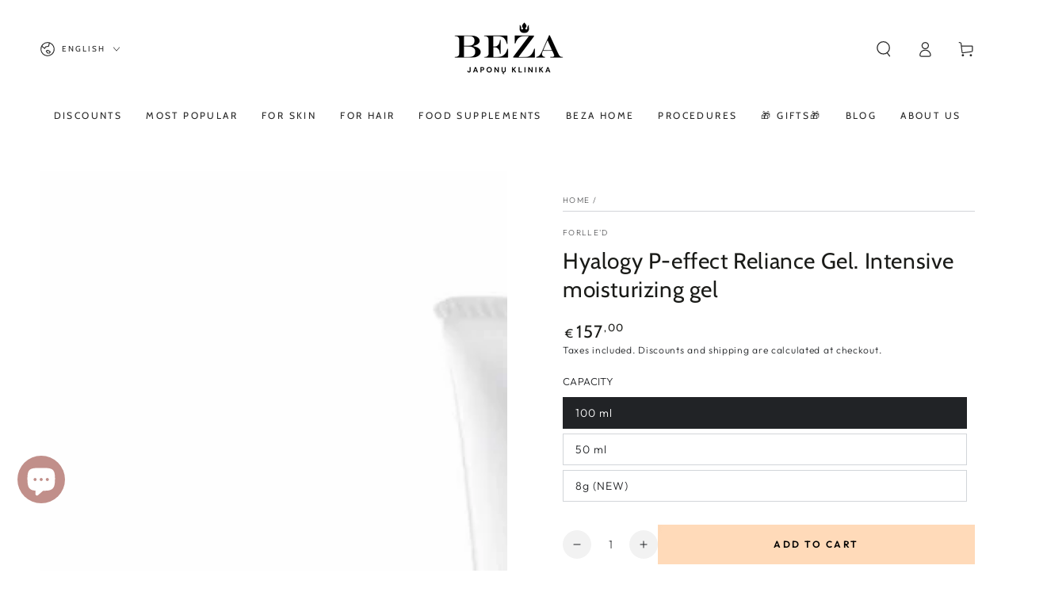

--- FILE ---
content_type: text/html; charset=utf-8
request_url: https://beza.lt/en/products/hyalogy-p-effect-reliance-gel
body_size: 76093
content:
<!doctype html>
<html class="no-js" lang="en">
  <head>
    <meta charset="utf-8">
    <meta http-equiv="X-UA-Compatible" content="IE=edge">
    <meta name="viewport" content="width=device-width,initial-scale=1">
    <meta name="theme-color" content="">
    <link rel="canonical" href="https://beza.lt/en/products/hyalogy-p-effect-reliance-gel">
    <link rel="preconnect" href="https://cdn.shopify.com" crossorigin>
<!-- EASYGIFT SCRIPT -->
<script async crossorigin fetchpriority="high" src="/cdn/shopifycloud/importmap-polyfill/es-modules-shim.2.4.0.js"></script>
<script type="text/javascript">
var script = document.createElement('script');
script.type = 'text/javascript';
script.src = 'https://cdn.506.io/eg/script.js?shop=japoniska-kosmetika.myshopify.com'

document.head.appendChild(script);
</script>
<!-- END EASYGIFT SCRIPT --><link rel="icon" type="image/png" href="//beza.lt/cdn/shop/files/Logo_2.png?crop=center&height=32&v=1743245038&width=32"><link rel="preconnect" href="https://fonts.shopifycdn.com" crossorigin><title>
      Hyalogy P-effect Reliance Gel. Intensive moisturizing gel | Beige &ndash; Japonų Klinika - Beža</title><meta name="description" content="Fast and deep skin hydration. Reduction of wrinkles and fine lines. Skin tightening.">

<meta property="og:site_name" content="Japonų Klinika - Beža">
<meta property="og:url" content="https://beza.lt/en/products/hyalogy-p-effect-reliance-gel">
<meta property="og:title" content="Hyalogy P-effect Reliance Gel. Intensive moisturizing gel | Beige">
<meta property="og:type" content="product">
<meta property="og:description" content="Fast and deep skin hydration. Reduction of wrinkles and fine lines. Skin tightening."><meta property="og:image" content="http://beza.lt/cdn/shop/files/Hyalogy-P-effect-Reliance-Gel.-Intensyvaus-drekinimo-gelis_-50-ml-Forlle_d-38016532.jpg?v=1765439876">
  <meta property="og:image:secure_url" content="https://beza.lt/cdn/shop/files/Hyalogy-P-effect-Reliance-Gel.-Intensyvaus-drekinimo-gelis_-50-ml-Forlle_d-38016532.jpg?v=1765439876">
  <meta property="og:image:width" content="1048">
  <meta property="og:image:height" content="1050"><meta property="og:price:amount" content="19,00">
  <meta property="og:price:currency" content="EUR"><meta name="twitter:card" content="summary_large_image">
<meta name="twitter:title" content="Hyalogy P-effect Reliance Gel. Intensive moisturizing gel | Beige">
<meta name="twitter:description" content="Fast and deep skin hydration. Reduction of wrinkles and fine lines. Skin tightening.">


    <script type="importmap">
      {
        "imports": {
          "mdl-scrollsnap": "//beza.lt/cdn/shop/t/58/assets/scrollsnap.js?v=170600829773392310311762174396",
          "timeline-component": "//beza.lt/cdn/shop/t/58/assets/timeline-component.js?v=25828140184624228211762174392",
          "comparison-table-component": "//beza.lt/cdn/shop/t/58/assets/comparison-table-component.js?v=95021244545988581221762174485"
        }
      }
    </script>

    <script src="//beza.lt/cdn/shop/t/58/assets/vendor-v4.js" defer="defer"></script>
    <script src="//beza.lt/cdn/shop/t/58/assets/pubsub.js?v=64530984355039965911762174491" defer="defer"></script>
    <script src="//beza.lt/cdn/shop/t/58/assets/global.js?v=105739679177674998921762174432" defer="defer"></script>
    <script src="//beza.lt/cdn/shop/t/58/assets/modules-basis.js?v=7117348240208911571762174481" defer="defer"></script>

    <script>window.performance && window.performance.mark && window.performance.mark('shopify.content_for_header.start');</script><meta name="google-site-verification" content="jvrKNEb3Ziazk3pYCj9urBa-uXun0gxg_W50iJokJVE">
<meta id="shopify-digital-wallet" name="shopify-digital-wallet" content="/26983137361/digital_wallets/dialog">
<link rel="alternate" hreflang="x-default" href="https://beza.lt/products/hyalogy-p-effect-reliance-gel">
<link rel="alternate" hreflang="lt" href="https://beza.lt/products/hyalogy-p-effect-reliance-gel">
<link rel="alternate" hreflang="en" href="https://beza.lt/en/products/hyalogy-p-effect-reliance-gel">
<link rel="alternate" type="application/json+oembed" href="https://beza.lt/en/products/hyalogy-p-effect-reliance-gel.oembed">
<script async="async" src="/checkouts/internal/preloads.js?locale=en-LT"></script>
<script id="shopify-features" type="application/json">{"accessToken":"54a9083dda3d81b9faf25d506db03da8","betas":["rich-media-storefront-analytics"],"domain":"beza.lt","predictiveSearch":true,"shopId":26983137361,"locale":"en"}</script>
<script>var Shopify = Shopify || {};
Shopify.shop = "japoniska-kosmetika.myshopify.com";
Shopify.locale = "en";
Shopify.currency = {"active":"EUR","rate":"1.0"};
Shopify.country = "LT";
Shopify.theme = {"name":"ESAMA 2026","id":189358539097,"schema_name":"Be Yours","schema_version":"8.4.0","theme_store_id":1399,"role":"main"};
Shopify.theme.handle = "null";
Shopify.theme.style = {"id":null,"handle":null};
Shopify.cdnHost = "beza.lt/cdn";
Shopify.routes = Shopify.routes || {};
Shopify.routes.root = "/en/";</script>
<script type="module">!function(o){(o.Shopify=o.Shopify||{}).modules=!0}(window);</script>
<script>!function(o){function n(){var o=[];function n(){o.push(Array.prototype.slice.apply(arguments))}return n.q=o,n}var t=o.Shopify=o.Shopify||{};t.loadFeatures=n(),t.autoloadFeatures=n()}(window);</script>
<script id="shop-js-analytics" type="application/json">{"pageType":"product"}</script>
<script defer="defer" async type="module" src="//beza.lt/cdn/shopifycloud/shop-js/modules/v2/client.init-shop-cart-sync_BN7fPSNr.en.esm.js"></script>
<script defer="defer" async type="module" src="//beza.lt/cdn/shopifycloud/shop-js/modules/v2/chunk.common_Cbph3Kss.esm.js"></script>
<script defer="defer" async type="module" src="//beza.lt/cdn/shopifycloud/shop-js/modules/v2/chunk.modal_DKumMAJ1.esm.js"></script>
<script type="module">
  await import("//beza.lt/cdn/shopifycloud/shop-js/modules/v2/client.init-shop-cart-sync_BN7fPSNr.en.esm.js");
await import("//beza.lt/cdn/shopifycloud/shop-js/modules/v2/chunk.common_Cbph3Kss.esm.js");
await import("//beza.lt/cdn/shopifycloud/shop-js/modules/v2/chunk.modal_DKumMAJ1.esm.js");

  window.Shopify.SignInWithShop?.initShopCartSync?.({"fedCMEnabled":true,"windoidEnabled":true});

</script>
<script>(function() {
  var isLoaded = false;
  function asyncLoad() {
    if (isLoaded) return;
    isLoaded = true;
    var urls = ["https:\/\/cdn.shopify.com\/s\/files\/1\/0269\/8313\/7361\/t\/6\/assets\/loy_26983137361.js?v=1639054548\u0026shop=japoniska-kosmetika.myshopify.com","https:\/\/seo.apps.avada.io\/scripttag\/avada-seo-installed.js?shop=japoniska-kosmetika.myshopify.com","https:\/\/cdn.nfcube.com\/instafeed-1f07c7136ad56446aa159f4042fa36f7.js?shop=japoniska-kosmetika.myshopify.com","https:\/\/po.kaktusapp.com\/storage\/js\/kaktus_preorder-japoniska-kosmetika.myshopify.com.js?ver=71\u0026shop=japoniska-kosmetika.myshopify.com"];
    for (var i = 0; i < urls.length; i++) {
      var s = document.createElement('script');
      s.type = 'text/javascript';
      s.async = true;
      s.src = urls[i];
      var x = document.getElementsByTagName('script')[0];
      x.parentNode.insertBefore(s, x);
    }
  };
  if(window.attachEvent) {
    window.attachEvent('onload', asyncLoad);
  } else {
    window.addEventListener('load', asyncLoad, false);
  }
})();</script>
<script id="__st">var __st={"a":26983137361,"offset":7200,"reqid":"d594f5b2-08c5-44ea-9f7a-8595411a9dba-1770108304","pageurl":"beza.lt\/en\/products\/hyalogy-p-effect-reliance-gel","u":"2fcf8d9f6b8f","p":"product","rtyp":"product","rid":4605527064657};</script>
<script>window.ShopifyPaypalV4VisibilityTracking = true;</script>
<script id="captcha-bootstrap">!function(){'use strict';const t='contact',e='account',n='new_comment',o=[[t,t],['blogs',n],['comments',n],[t,'customer']],c=[[e,'customer_login'],[e,'guest_login'],[e,'recover_customer_password'],[e,'create_customer']],r=t=>t.map((([t,e])=>`form[action*='/${t}']:not([data-nocaptcha='true']) input[name='form_type'][value='${e}']`)).join(','),a=t=>()=>t?[...document.querySelectorAll(t)].map((t=>t.form)):[];function s(){const t=[...o],e=r(t);return a(e)}const i='password',u='form_key',d=['recaptcha-v3-token','g-recaptcha-response','h-captcha-response',i],f=()=>{try{return window.sessionStorage}catch{return}},m='__shopify_v',_=t=>t.elements[u];function p(t,e,n=!1){try{const o=window.sessionStorage,c=JSON.parse(o.getItem(e)),{data:r}=function(t){const{data:e,action:n}=t;return t[m]||n?{data:e,action:n}:{data:t,action:n}}(c);for(const[e,n]of Object.entries(r))t.elements[e]&&(t.elements[e].value=n);n&&o.removeItem(e)}catch(o){console.error('form repopulation failed',{error:o})}}const l='form_type',E='cptcha';function T(t){t.dataset[E]=!0}const w=window,h=w.document,L='Shopify',v='ce_forms',y='captcha';let A=!1;((t,e)=>{const n=(g='f06e6c50-85a8-45c8-87d0-21a2b65856fe',I='https://cdn.shopify.com/shopifycloud/storefront-forms-hcaptcha/ce_storefront_forms_captcha_hcaptcha.v1.5.2.iife.js',D={infoText:'Protected by hCaptcha',privacyText:'Privacy',termsText:'Terms'},(t,e,n)=>{const o=w[L][v],c=o.bindForm;if(c)return c(t,g,e,D).then(n);var r;o.q.push([[t,g,e,D],n]),r=I,A||(h.body.append(Object.assign(h.createElement('script'),{id:'captcha-provider',async:!0,src:r})),A=!0)});var g,I,D;w[L]=w[L]||{},w[L][v]=w[L][v]||{},w[L][v].q=[],w[L][y]=w[L][y]||{},w[L][y].protect=function(t,e){n(t,void 0,e),T(t)},Object.freeze(w[L][y]),function(t,e,n,w,h,L){const[v,y,A,g]=function(t,e,n){const i=e?o:[],u=t?c:[],d=[...i,...u],f=r(d),m=r(i),_=r(d.filter((([t,e])=>n.includes(e))));return[a(f),a(m),a(_),s()]}(w,h,L),I=t=>{const e=t.target;return e instanceof HTMLFormElement?e:e&&e.form},D=t=>v().includes(t);t.addEventListener('submit',(t=>{const e=I(t);if(!e)return;const n=D(e)&&!e.dataset.hcaptchaBound&&!e.dataset.recaptchaBound,o=_(e),c=g().includes(e)&&(!o||!o.value);(n||c)&&t.preventDefault(),c&&!n&&(function(t){try{if(!f())return;!function(t){const e=f();if(!e)return;const n=_(t);if(!n)return;const o=n.value;o&&e.removeItem(o)}(t);const e=Array.from(Array(32),(()=>Math.random().toString(36)[2])).join('');!function(t,e){_(t)||t.append(Object.assign(document.createElement('input'),{type:'hidden',name:u})),t.elements[u].value=e}(t,e),function(t,e){const n=f();if(!n)return;const o=[...t.querySelectorAll(`input[type='${i}']`)].map((({name:t})=>t)),c=[...d,...o],r={};for(const[a,s]of new FormData(t).entries())c.includes(a)||(r[a]=s);n.setItem(e,JSON.stringify({[m]:1,action:t.action,data:r}))}(t,e)}catch(e){console.error('failed to persist form',e)}}(e),e.submit())}));const S=(t,e)=>{t&&!t.dataset[E]&&(n(t,e.some((e=>e===t))),T(t))};for(const o of['focusin','change'])t.addEventListener(o,(t=>{const e=I(t);D(e)&&S(e,y())}));const B=e.get('form_key'),M=e.get(l),P=B&&M;t.addEventListener('DOMContentLoaded',(()=>{const t=y();if(P)for(const e of t)e.elements[l].value===M&&p(e,B);[...new Set([...A(),...v().filter((t=>'true'===t.dataset.shopifyCaptcha))])].forEach((e=>S(e,t)))}))}(h,new URLSearchParams(w.location.search),n,t,e,['guest_login'])})(!0,!0)}();</script>
<script integrity="sha256-4kQ18oKyAcykRKYeNunJcIwy7WH5gtpwJnB7kiuLZ1E=" data-source-attribution="shopify.loadfeatures" defer="defer" src="//beza.lt/cdn/shopifycloud/storefront/assets/storefront/load_feature-a0a9edcb.js" crossorigin="anonymous"></script>
<script data-source-attribution="shopify.dynamic_checkout.dynamic.init">var Shopify=Shopify||{};Shopify.PaymentButton=Shopify.PaymentButton||{isStorefrontPortableWallets:!0,init:function(){window.Shopify.PaymentButton.init=function(){};var t=document.createElement("script");t.src="https://beza.lt/cdn/shopifycloud/portable-wallets/latest/portable-wallets.en.js",t.type="module",document.head.appendChild(t)}};
</script>
<script data-source-attribution="shopify.dynamic_checkout.buyer_consent">
  function portableWalletsHideBuyerConsent(e){var t=document.getElementById("shopify-buyer-consent"),n=document.getElementById("shopify-subscription-policy-button");t&&n&&(t.classList.add("hidden"),t.setAttribute("aria-hidden","true"),n.removeEventListener("click",e))}function portableWalletsShowBuyerConsent(e){var t=document.getElementById("shopify-buyer-consent"),n=document.getElementById("shopify-subscription-policy-button");t&&n&&(t.classList.remove("hidden"),t.removeAttribute("aria-hidden"),n.addEventListener("click",e))}window.Shopify?.PaymentButton&&(window.Shopify.PaymentButton.hideBuyerConsent=portableWalletsHideBuyerConsent,window.Shopify.PaymentButton.showBuyerConsent=portableWalletsShowBuyerConsent);
</script>
<script data-source-attribution="shopify.dynamic_checkout.cart.bootstrap">document.addEventListener("DOMContentLoaded",(function(){function t(){return document.querySelector("shopify-accelerated-checkout-cart, shopify-accelerated-checkout")}if(t())Shopify.PaymentButton.init();else{new MutationObserver((function(e,n){t()&&(Shopify.PaymentButton.init(),n.disconnect())})).observe(document.body,{childList:!0,subtree:!0})}}));
</script>
<script id="sections-script" data-sections="header" defer="defer" src="//beza.lt/cdn/shop/t/58/compiled_assets/scripts.js?v=16695"></script>
<script>window.performance && window.performance.mark && window.performance.mark('shopify.content_for_header.end');</script><style data-shopify>@font-face {
  font-family: Outfit;
  font-weight: 300;
  font-style: normal;
  font-display: swap;
  src: url("//beza.lt/cdn/fonts/outfit/outfit_n3.8c97ae4c4fac7c2ea467a6dc784857f4de7e0e37.woff2") format("woff2"),
       url("//beza.lt/cdn/fonts/outfit/outfit_n3.b50a189ccde91f9bceee88f207c18c09f0b62a7b.woff") format("woff");
}

  @font-face {
  font-family: Outfit;
  font-weight: 600;
  font-style: normal;
  font-display: swap;
  src: url("//beza.lt/cdn/fonts/outfit/outfit_n6.dfcbaa80187851df2e8384061616a8eaa1702fdc.woff2") format("woff2"),
       url("//beza.lt/cdn/fonts/outfit/outfit_n6.88384e9fc3e36038624caccb938f24ea8008a91d.woff") format("woff");
}

  
  
  @font-face {
  font-family: Cabin;
  font-weight: 400;
  font-style: normal;
  font-display: swap;
  src: url("//beza.lt/cdn/fonts/cabin/cabin_n4.cefc6494a78f87584a6f312fea532919154f66fe.woff2") format("woff2"),
       url("//beza.lt/cdn/fonts/cabin/cabin_n4.8c16611b00f59d27f4b27ce4328dfe514ce77517.woff") format("woff");
}

  @font-face {
  font-family: Cabin;
  font-weight: 600;
  font-style: normal;
  font-display: swap;
  src: url("//beza.lt/cdn/fonts/cabin/cabin_n6.c6b1e64927bbec1c65aab7077888fb033480c4f7.woff2") format("woff2"),
       url("//beza.lt/cdn/fonts/cabin/cabin_n6.6c2e65d54c893ad9f1390da3b810b8e6cf976a4f.woff") format("woff");
}


  :root {
    --font-body-family: Outfit, sans-serif;
    --font-body-style: normal;
    --font-body-weight: 300;

    --font-heading-family: Cabin, sans-serif;
    --font-heading-style: normal;
    --font-heading-weight: 400;

    --font-body-scale: 1.0;
    --font-heading-scale: 1.0;

    --font-navigation-family: var(--font-heading-family);
    --font-navigation-size: 12px;
    --font-navigation-weight: var(--font-heading-weight);
    --font-button-family: var(--font-body-family);
    --font-button-size: 12px;
    --font-button-baseline: 0rem;
    --font-price-family: var(--font-heading-family);
    --font-price-scale: var(--font-heading-scale);

    --color-base-text: 33, 35, 38;
    --color-base-background: 255, 255, 255;
    --color-base-solid-button-labels: 0, 0, 0;
    --color-base-outline-button-labels: 26, 27, 24;
    --color-base-accent: 255, 218, 185;
    --color-base-heading: 26, 27, 24;
    --color-base-border: 210, 213, 217;
    --color-placeholder: 243, 243, 243;
    --color-overlay: 33, 35, 38;
    --color-keyboard-focus: 135, 173, 245;
    --color-shadow: 168, 232, 226;
    --shadow-opacity: 1;

    --color-background-dark: 235, 235, 235;
    --color-price: #1a1b18;
    --color-sale-price: #d72c0d;
    --color-sale-badge-background: #d72c0d;
    --color-reviews: #ffb503;
    --color-critical: #d72c0d;
    --color-success: #008060;
    --color-highlight: 255, 181, 3;

    --payment-terms-background-color: #ffffff;
    --page-width: 160rem;
    --page-width-margin: 0rem;

    --card-color-scheme: var(--color-placeholder);
    --card-text-alignment: left;
    --card-flex-alignment: flex-left;
    --card-image-padding: 0px;
    --card-border-width: 0px;
    --card-radius: 0px;
    --card-shadow-horizontal-offset: 0px;
    --card-shadow-vertical-offset: 0px;
    
    --button-radius: 0px;
    --button-border-width: 1px;
    --button-shadow-horizontal-offset: 0px;
    --button-shadow-vertical-offset: 0px;

    --spacing-sections-desktop: 0px;
    --spacing-sections-mobile: 0px;

    --gradient-free-ship-progress: linear-gradient(325deg,#F9423A 0,#F1E04D 100%);
    --gradient-free-ship-complete: linear-gradient(325deg, #049cff 0, #35ee7a 100%);

    --plabel-price-tag-color: #000000;
    --plabel-price-tag-background: #d1d5db;
    --plabel-price-tag-height: 2.5rem;

    --swatch-outline-color: #f4f6f8;--text-8xl: 6.0rem;
    --text-6xl: 3.75rem;
    --text-5xl: 3.0rem;
    --text-4xl: 2.25rem;
    --text-3xl: 1.875rem;
    --text-2xl: 1.5rem;
    --text-xl: 1.25rem;
    --text-lg: 1.125rem;
    --text-base: 1.0rem;
    --text-2sm: 0.8125rem;
    --text-sm: 0.875rem;
    --text-xs: 0.75rem;
    --text-3xs: 0.625rem;

    --fluid-sm-to-base: clamp(var(--text-sm), 0.8115rem + 0.1587vw, var(--text-base));
    --fluid-sm-to-lg: clamp(var(--text-sm), 0.748rem + 0.3174vw, var(--text-lg));
    --fluid-base-to-xl: clamp(var(--text-base), 0.873rem + 0.3175vw, var(--text-xl));
    --fluid-base-to-2xl: clamp(var(--text-base), 0.746rem + 0.6349vw, var(--text-2xl));
    --fluid-lg-to-2xl: clamp(var(--text-lg), 0.9722rem + 0.4444vw, var(--text-2xl));
    --fluid-xl-to-3xl: clamp(var(--text-xl), 0.4966rem + 1.1818vw, var(--text-3xl));

    --tw-translate-x: 0;
    --tw-translate-y: 0;
    --tw-rotate: 0;
    --tw-skew-x: 0;
    --tw-skew-y: 0;
    --tw-scale-x: 1;
    --tw-scale-y: 1;

    --font-normal: 400;
    --font-medium: 500;
    --font-bold: 700;

    --sp-0d5: 0.125rem;
    --sp-1: 0.25rem;
    --sp-1d5: 0.375rem;
    --sp-2: 0.5rem;
    --sp-2d5: 0.625rem;
    --sp-3: 0.75rem;
    --sp-3d5: 0.875rem;
    --sp-4: 1rem;
    --sp-4d5: 1.125rem;
    --sp-5: 1.25rem;
    --sp-5d5: 1.375rem;
    --sp-6: 1.5rem;
    --sp-6d5: 1.625rem;
    --sp-7: 1.75rem;
    --sp-7d5: 1.875rem;
    --sp-8: 2rem;
    --sp-9: 2.25rem;
    --sp-10: 2.5rem;
    --sp-12: 3rem;
    --sp-14: 3.5rem;
  }

  *,
  *::before,
  *::after {
    box-sizing: inherit;
  }

  html {
    box-sizing: border-box;
    font-size: calc(var(--font-body-scale) * 62.5%);
    height: 100%;
  }

  body {
    min-height: 100%;
    margin: 0;
    font-size: 1.5rem;
    letter-spacing: 0.06rem;
    line-height: calc(1 + 0.8 / var(--font-body-scale));
    font-family: var(--font-body-family);
    font-style: var(--font-body-style);
    font-weight: var(--font-body-weight);
  }

  @media screen and (min-width: 750px) {
    body {
      font-size: 1.6rem;
    }
  }</style><link href="//beza.lt/cdn/shop/t/58/assets/base.css?v=164264213634624260721768976585" rel="stylesheet" type="text/css" media="all" /><link rel="stylesheet" href="//beza.lt/cdn/shop/t/58/assets/apps.css?v=58555770612562691921762174429" media="print" fetchpriority="low" onload="this.media='all'">

    <link
        rel="preload"
        as="font"
        href="//beza.lt/cdn/fonts/outfit/outfit_n3.8c97ae4c4fac7c2ea467a6dc784857f4de7e0e37.woff2"
        type="font/woff2"
        crossorigin
      ><link
        rel="preload"
        as="font"
        href="//beza.lt/cdn/fonts/cabin/cabin_n4.cefc6494a78f87584a6f312fea532919154f66fe.woff2"
        type="font/woff2"
        crossorigin
      ><link rel="stylesheet" href="//beza.lt/cdn/shop/t/58/assets/component-predictive-search.css?v=94320327991181004901762174424" media="print" onload="this.media='all'"><link rel="stylesheet" href="//beza.lt/cdn/shop/t/58/assets/component-color-swatches.css?v=147375175252346861151762174439" media="print" onload="this.media='all'"><script>
  document.documentElement.classList.replace('no-js', 'js');

  window.theme = window.theme || {};

  theme.routes = {
    root_url: '/en',
    cart_url: '/en/cart',
    cart_add_url: '/en/cart/add',
    cart_change_url: '/en/cart/change',
    cart_update_url: '/en/cart/update',
    search_url: '/en/search',
    predictive_search_url: '/en/search/suggest'
  };

  theme.cartStrings = {
    error: `There was an error while updating your cart. Please try again.`,
    quantityError: `You can only add [quantity] of this item to your cart.`
  };

  theme.variantStrings = {
    addToCart: `Add to cart`,
    soldOut: `Sold out`,
    unavailable: `Unavailable`,
    preOrder: `Pre-order`
  };

  theme.accessibilityStrings = {
    imageAvailable: `Image [index] is now available in gallery view`,
    shareSuccess: `Link copied to clipboard!`,
    fillInAllLineItemPropertyRequiredFields: `Please fill in all required fields`
  }

  theme.dateStrings = {
    d: `D`,
    day: `Day`,
    days: `Days`,
    hour: `Hour`,
    hours: `Hours`,
    minute: `Min`,
    minutes: `Mins`,
    second: `Sec`,
    seconds: `Secs`
  };theme.shopSettings = {
    moneyFormat: "€{{amount_with_comma_separator}}",
    isoCode: "EUR",
    cartDrawer: true,
    currencyCode: false,
    giftwrapRate: 'product'
  };

  theme.settings = {
    themeName: 'Be Yours',
    themeVersion: '8.4.0',
    agencyId: ''
  };

  /*! (c) Andrea Giammarchi @webreflection ISC */
  !function(){"use strict";var e=function(e,t){var n=function(e){for(var t=0,n=e.length;t<n;t++)r(e[t])},r=function(e){var t=e.target,n=e.attributeName,r=e.oldValue;t.attributeChangedCallback(n,r,t.getAttribute(n))};return function(o,a){var l=o.constructor.observedAttributes;return l&&e(a).then((function(){new t(n).observe(o,{attributes:!0,attributeOldValue:!0,attributeFilter:l});for(var e=0,a=l.length;e<a;e++)o.hasAttribute(l[e])&&r({target:o,attributeName:l[e],oldValue:null})})),o}};function t(e,t){(null==t||t>e.length)&&(t=e.length);for(var n=0,r=new Array(t);n<t;n++)r[n]=e[n];return r}function n(e,n){var r="undefined"!=typeof Symbol&&e[Symbol.iterator]||e["@@iterator"];if(!r){if(Array.isArray(e)||(r=function(e,n){if(e){if("string"==typeof e)return t(e,n);var r=Object.prototype.toString.call(e).slice(8,-1);return"Object"===r&&e.constructor&&(r=e.constructor.name),"Map"===r||"Set"===r?Array.from(e):"Arguments"===r||/^(?:Ui|I)nt(?:8|16|32)(?:Clamped)?Array$/.test(r)?t(e,n):void 0}}(e))||n&&e&&"number"==typeof e.length){r&&(e=r);var o=0,a=function(){};return{s:a,n:function(){return o>=e.length?{done:!0}:{done:!1,value:e[o++]}},e:function(e){throw e},f:a}}throw new TypeError("Invalid attempt to iterate non-iterable instance.\nIn order to be iterable, non-array objects must have a [Symbol.iterator]() method.")}var l,i=!0,u=!1;return{s:function(){r=r.call(e)},n:function(){var e=r.next();return i=e.done,e},e:function(e){u=!0,l=e},f:function(){try{i||null==r.return||r.return()}finally{if(u)throw l}}}}
  /*! (c) Andrea Giammarchi - ISC */var r=!0,o=!1,a="querySelectorAll",l="querySelectorAll",i=self,u=i.document,c=i.Element,s=i.MutationObserver,f=i.Set,d=i.WeakMap,h=function(e){return l in e},v=[].filter,g=function(e){var t=new d,i=function(n,r){var o;if(r)for(var a,l=function(e){return e.matches||e.webkitMatchesSelector||e.msMatchesSelector}(n),i=0,u=p.length;i<u;i++)l.call(n,a=p[i])&&(t.has(n)||t.set(n,new f),(o=t.get(n)).has(a)||(o.add(a),e.handle(n,r,a)));else t.has(n)&&(o=t.get(n),t.delete(n),o.forEach((function(t){e.handle(n,r,t)})))},g=function(e){for(var t=!(arguments.length>1&&void 0!==arguments[1])||arguments[1],n=0,r=e.length;n<r;n++)i(e[n],t)},p=e.query,y=e.root||u,m=function(e){var t=arguments.length>1&&void 0!==arguments[1]?arguments[1]:document,l=arguments.length>2&&void 0!==arguments[2]?arguments[2]:MutationObserver,i=arguments.length>3&&void 0!==arguments[3]?arguments[3]:["*"],u=function t(o,l,i,u,c,s){var f,d=n(o);try{for(d.s();!(f=d.n()).done;){var h=f.value;(s||a in h)&&(c?i.has(h)||(i.add(h),u.delete(h),e(h,c)):u.has(h)||(u.add(h),i.delete(h),e(h,c)),s||t(h[a](l),l,i,u,c,r))}}catch(e){d.e(e)}finally{d.f()}},c=new l((function(e){if(i.length){var t,a=i.join(","),l=new Set,c=new Set,s=n(e);try{for(s.s();!(t=s.n()).done;){var f=t.value,d=f.addedNodes,h=f.removedNodes;u(h,a,l,c,o,o),u(d,a,l,c,r,o)}}catch(e){s.e(e)}finally{s.f()}}})),s=c.observe;return(c.observe=function(e){return s.call(c,e,{subtree:r,childList:r})})(t),c}(i,y,s,p),b=c.prototype.attachShadow;return b&&(c.prototype.attachShadow=function(e){var t=b.call(this,e);return m.observe(t),t}),p.length&&g(y[l](p)),{drop:function(e){for(var n=0,r=e.length;n<r;n++)t.delete(e[n])},flush:function(){for(var e=m.takeRecords(),t=0,n=e.length;t<n;t++)g(v.call(e[t].removedNodes,h),!1),g(v.call(e[t].addedNodes,h),!0)},observer:m,parse:g}},p=self,y=p.document,m=p.Map,b=p.MutationObserver,w=p.Object,E=p.Set,S=p.WeakMap,A=p.Element,M=p.HTMLElement,O=p.Node,N=p.Error,C=p.TypeError,T=p.Reflect,q=w.defineProperty,I=w.keys,D=w.getOwnPropertyNames,L=w.setPrototypeOf,P=!self.customElements,k=function(e){for(var t=I(e),n=[],r=t.length,o=0;o<r;o++)n[o]=e[t[o]],delete e[t[o]];return function(){for(var o=0;o<r;o++)e[t[o]]=n[o]}};if(P){var x=function(){var e=this.constructor;if(!$.has(e))throw new C("Illegal constructor");var t=$.get(e);if(W)return z(W,t);var n=H.call(y,t);return z(L(n,e.prototype),t)},H=y.createElement,$=new m,_=new m,j=new m,R=new m,V=[],U=g({query:V,handle:function(e,t,n){var r=j.get(n);if(t&&!r.isPrototypeOf(e)){var o=k(e);W=L(e,r);try{new r.constructor}finally{W=null,o()}}var a="".concat(t?"":"dis","connectedCallback");a in r&&e[a]()}}).parse,W=null,F=function(e){if(!_.has(e)){var t,n=new Promise((function(e){t=e}));_.set(e,{$:n,_:t})}return _.get(e).$},z=e(F,b);q(self,"customElements",{configurable:!0,value:{define:function(e,t){if(R.has(e))throw new N('the name "'.concat(e,'" has already been used with this registry'));$.set(t,e),j.set(e,t.prototype),R.set(e,t),V.push(e),F(e).then((function(){U(y.querySelectorAll(e))})),_.get(e)._(t)},get:function(e){return R.get(e)},whenDefined:F}}),q(x.prototype=M.prototype,"constructor",{value:x}),q(self,"HTMLElement",{configurable:!0,value:x}),q(y,"createElement",{configurable:!0,value:function(e,t){var n=t&&t.is,r=n?R.get(n):R.get(e);return r?new r:H.call(y,e)}}),"isConnected"in O.prototype||q(O.prototype,"isConnected",{configurable:!0,get:function(){return!(this.ownerDocument.compareDocumentPosition(this)&this.DOCUMENT_POSITION_DISCONNECTED)}})}else if(P=!self.customElements.get("extends-li"))try{var B=function e(){return self.Reflect.construct(HTMLLIElement,[],e)};B.prototype=HTMLLIElement.prototype;var G="extends-li";self.customElements.define("extends-li",B,{extends:"li"}),P=y.createElement("li",{is:G}).outerHTML.indexOf(G)<0;var J=self.customElements,K=J.get,Q=J.whenDefined;q(self.customElements,"whenDefined",{configurable:!0,value:function(e){var t=this;return Q.call(this,e).then((function(n){return n||K.call(t,e)}))}})}catch(e){}if(P){var X=function(e){var t=ae.get(e);ve(t.querySelectorAll(this),e.isConnected)},Y=self.customElements,Z=y.createElement,ee=Y.define,te=Y.get,ne=Y.upgrade,re=T||{construct:function(e){return e.call(this)}},oe=re.construct,ae=new S,le=new E,ie=new m,ue=new m,ce=new m,se=new m,fe=[],de=[],he=function(e){return se.get(e)||te.call(Y,e)},ve=g({query:de,handle:function(e,t,n){var r=ce.get(n);if(t&&!r.isPrototypeOf(e)){var o=k(e);be=L(e,r);try{new r.constructor}finally{be=null,o()}}var a="".concat(t?"":"dis","connectedCallback");a in r&&e[a]()}}).parse,ge=g({query:fe,handle:function(e,t){ae.has(e)&&(t?le.add(e):le.delete(e),de.length&&X.call(de,e))}}).parse,pe=A.prototype.attachShadow;pe&&(A.prototype.attachShadow=function(e){var t=pe.call(this,e);return ae.set(this,t),t});var ye=function(e){if(!ue.has(e)){var t,n=new Promise((function(e){t=e}));ue.set(e,{$:n,_:t})}return ue.get(e).$},me=e(ye,b),be=null;D(self).filter((function(e){return/^HTML.*Element$/.test(e)})).forEach((function(e){var t=self[e];function n(){var e=this.constructor;if(!ie.has(e))throw new C("Illegal constructor");var n=ie.get(e),r=n.is,o=n.tag;if(r){if(be)return me(be,r);var a=Z.call(y,o);return a.setAttribute("is",r),me(L(a,e.prototype),r)}return oe.call(this,t,[],e)}q(n.prototype=t.prototype,"constructor",{value:n}),q(self,e,{value:n})})),q(y,"createElement",{configurable:!0,value:function(e,t){var n=t&&t.is;if(n){var r=se.get(n);if(r&&ie.get(r).tag===e)return new r}var o=Z.call(y,e);return n&&o.setAttribute("is",n),o}}),q(Y,"get",{configurable:!0,value:he}),q(Y,"whenDefined",{configurable:!0,value:ye}),q(Y,"upgrade",{configurable:!0,value:function(e){var t=e.getAttribute("is");if(t){var n=se.get(t);if(n)return void me(L(e,n.prototype),t)}ne.call(Y,e)}}),q(Y,"define",{configurable:!0,value:function(e,t,n){if(he(e))throw new N("'".concat(e,"' has already been defined as a custom element"));var r,o=n&&n.extends;ie.set(t,o?{is:e,tag:o}:{is:"",tag:e}),o?(r="".concat(o,'[is="').concat(e,'"]'),ce.set(r,t.prototype),se.set(e,t),de.push(r)):(ee.apply(Y,arguments),fe.push(r=e)),ye(e).then((function(){o?(ve(y.querySelectorAll(r)),le.forEach(X,[r])):ge(y.querySelectorAll(r))})),ue.get(e)._(t)}})}}();
</script>
<!-- Google Tag Manager -->
<script>(function(w,d,s,l,i){w[l]=w[l]||[];w[l].push({'gtm.start':
new Date().getTime(),event:'gtm.js'});var f=d.getElementsByTagName(s)[0],
j=d.createElement(s),dl=l!='dataLayer'?'&l='+l:'';j.async=true;j.src=
'https://www.googletagmanager.com/gtm.js?id='+i+dl;f.parentNode.insertBefore(j,f);
})(window,document,'script','dataLayer','GTM-WVGX3MF9');</script>
<!-- End Google Tag Manager -->  
  <!-- BEGIN app block: shopify://apps/cookieyes-gdpr-cookie-banner/blocks/app-embed/44e5ef64-bf2c-4188-838c-6f3b0716b8e4 -->


  <script
    async
    id="cookieyes"
    type="text/javascript"
    src="https://cdn-cookieyes.com/client_data/30eaee62c8bbbe679aba4ff2/script.js"
  ></script>


 <!-- END app block --><!-- BEGIN app block: shopify://apps/kaching-bundles/blocks/app-embed-block/6c637362-a106-4a32-94ac-94dcfd68cdb8 -->
<!-- Kaching Bundles App Embed -->

<!-- BEGIN app snippet: app-embed-content --><script>
  // Prevent duplicate initialization if both app embeds are enabled
  if (window.kachingBundlesAppEmbedLoaded) {
    console.warn('[Kaching Bundles] Multiple app embed blocks detected. Please disable one of them. Skipping duplicate initialization.');
  } else {
    window.kachingBundlesAppEmbedLoaded = true;
    window.kachingBundlesEnabled = true;
    window.kachingBundlesInitialized = false;

    // Allow calling kachingBundlesInitialize before the script is loaded
    (() => {
      let shouldInitialize = false;
      let realInitialize = null;

      window.kachingBundlesInitialize = () => {
        if (realInitialize) {
          realInitialize();
        } else {
          shouldInitialize = true;
        }
      };

      Object.defineProperty(window, '__kachingBundlesInitializeInternal', {
        set(fn) {
          realInitialize = fn;
          if (shouldInitialize) {
            shouldInitialize = false;
            fn();
          }
        },
        get() {
          return realInitialize;
        }
      });
    })();
  }
</script>

<script id="kaching-bundles-config" type="application/json">
  

  {
    "shopifyDomain": "japoniska-kosmetika.myshopify.com",
    "moneyFormat": "€{{amount_with_comma_separator}}",
    "locale": "en",
    "liquidLocale": "en",
    "country": "LT",
    "currencyRate": 1,
    "marketId": 402063441,
    "productId": 4605527064657,
    "storefrontAccessToken": "27188b61e12f2dbb29486a3314f21d14",
    "accessScopes": ["unauthenticated_read_product_inventory","unauthenticated_read_product_listings","unauthenticated_read_selling_plans"],
    "customApiHost": null,
    "keepQuantityInput": true,
    "ignoreDeselect": false,
    "ignoreUnitPrice": false,
    "requireCustomerLogin": false,
    "abTestsRunning": false,
    "webPixel": true,
    "b2bCustomer": false,
    "isLoggedIn": false,
    "isDeprecatedAppEmbed": false,
    "preview": false,
    "defaultTranslations": {
      "system.out_of_stock": "There\u0026#39;s not enough items in our stock, please select smaller bundle.",
      "system.invalid_variant": "Sorry, this is not currently available.",
      "system.unavailable_option_value": "Unavailable"
    },
    "customSelectors": {
      "quantity": null,
      "addToCartButton": null,
      "variantPicker": null,
      "price": null,
      "priceCompare": null
    },
    "shopCustomStyles": "",
    "featureFlags": {"native_swatches_disabled":false,"remove_variant_change_delay":false,"legacy_saved_percentage":false,"initialize_with_form_variant":true,"disable_variant_option_sync":false,"observe_form_selling_plan":true,"price_rounding_v2":true,"variant_images":true,"hide_missing_variants":false,"intercept_cart_request":false,"reinitialize_morphed_placeholders":false}

  }
</script>



<link rel="modulepreload" href="https://cdn.shopify.com/extensions/019c22ac-fcba-77b9-bca3-c22646350424/kaching-bundles-1574/assets/kaching-bundles.js" crossorigin="anonymous" fetchpriority="high">
<script type="module" src="https://cdn.shopify.com/extensions/019c22ac-fcba-77b9-bca3-c22646350424/kaching-bundles-1574/assets/loader.js" crossorigin="anonymous" fetchpriority="high"></script>
<link rel="stylesheet" href="https://cdn.shopify.com/extensions/019c22ac-fcba-77b9-bca3-c22646350424/kaching-bundles-1574/assets/kaching-bundles.css" media="print" onload="this.media='all'" fetchpriority="high">

<style>
  .kaching-bundles__block {
    display: none;
  }

  .kaching-bundles-sticky-atc {
    display: none;
  }
</style>

<!-- BEGIN app snippet: product -->
  <script class="kaching-bundles-product" data-product-id="4605527064657" data-main="true" type="application/json">
    {
      "id": 4605527064657,
      "handle": "hyalogy-p-effect-reliance-gel",
      "url": "\/en\/products\/hyalogy-p-effect-reliance-gel",
      "availableForSale": true,
      "title": "Hyalogy P-effect Reliance Gel. Intensive moisturizing gel",
      "image": "\/\/beza.lt\/cdn\/shop\/files\/Hyalogy-P-effect-Reliance-Gel.-Intensyvaus-drekinimo-gelis_-50-ml-Forlle_d-38016532.jpg?height=200\u0026v=1765439876",
      "collectionIds": [680099348825,680099709273,679527317849,267168809041,168454094929,263613022289,621849575769,266955718737,168486961233,688636232025,660074987865,262283821137,427754225956,261878349905,263447609425],
      "options": [
        
          {
            "defaultName": "Capacity",
            "name": "Capacity",
            "position": 1,
            "optionValues": [
              
                {
                  "id": 9046552772953,
                  "defaultName": "100 ml",
                  "name": "100 ml",
                  "swatch": {
                    "color": null,
                    "image": null
                  }
                },
              
                {
                  "id": 480134988121,
                  "defaultName": "50 ml",
                  "name": "50 ml",
                  "swatch": {
                    "color": null,
                    "image": null
                  }
                },
              
                {
                  "id": 13560532926809,
                  "defaultName": "8g (NEW)",
                  "name": "8g (NEW)",
                  "swatch": {
                    "color": null,
                    "image": null
                  }
                }
              
            ]
          }
        
      ],
      "selectedVariantId": 54076905226585,
      "variants": [
        
          {
            "id": 54076905226585,
            "availableForSale": true,
            "price": 15700,
            "compareAtPrice": 15700,
            "options": ["100 ml"],
            "imageId": 73553066393945,
            "image": "\/\/beza.lt\/cdn\/shop\/files\/Hyalogy-P-effect-Reliance-Gel.-Intensyvaus-drekinimo-gelis_-50-ml-Forlle_d-38016532.jpg?height=200\u0026v=1765439876",
            "inventoryManagement": "shopify",
            "inventoryPolicy": "deny",
            "inventoryQuantity": 482,
            "unitPriceQuantityValue": null,
            "unitPriceQuantityUnit": null,
            "unitPriceReferenceValue": null,
            "unitPriceReferenceUnit": null,
            "sellingPlans": [
              
            ]
          },
        
          {
            "id": 32270523138129,
            "availableForSale": true,
            "price": 9900,
            "compareAtPrice": 9900,
            "options": ["50 ml"],
            "imageId": null,
            "image": null,
            "inventoryManagement": "shopify",
            "inventoryPolicy": "deny",
            "inventoryQuantity": 8,
            "unitPriceQuantityValue": null,
            "unitPriceQuantityUnit": null,
            "unitPriceReferenceValue": null,
            "unitPriceReferenceUnit": null,
            "sellingPlans": [
              
            ]
          },
        
          {
            "id": 57031522287961,
            "availableForSale": true,
            "price": 1900,
            "compareAtPrice": null,
            "options": ["8g (NEW)"],
            "imageId": null,
            "image": null,
            "inventoryManagement": "shopify",
            "inventoryPolicy": "deny",
            "inventoryQuantity": 14,
            "unitPriceQuantityValue": null,
            "unitPriceQuantityUnit": null,
            "unitPriceReferenceValue": null,
            "unitPriceReferenceUnit": null,
            "sellingPlans": [
              
            ]
          }
        
      ],
      "requiresSellingPlan": false,
      "sellingPlans": [
        
      ],
      "isNativeBundle": null,
      "metafields": {
        "text": null,
        "text2": null,
        "text3": null,
        "text4": null
      },
      "legacyMetafields": {
        "kaching_bundles": {
          "text": null,
          "text2": null
        }
      }
    }
  </script>

<!-- END app snippet --><!-- BEGIN app snippet: deal_blocks -->
  

  
    
      
    
  

  
    
  

  
    
  

  
    <script class="kaching-bundles-deal-block-settings" data-product-id="4605527064657" type="application/json"></script>
  

  

<!-- END app snippet -->


<!-- END app snippet -->

<!-- Kaching Bundles App Embed End -->


<!-- END app block --><!-- BEGIN app block: shopify://apps/sami-product-labels/blocks/app-embed-block/b9b44663-5d51-4be1-8104-faedd68da8c5 --><script type="text/javascript">
  window.Samita = window.Samita || {};
  Samita.ProductLabels = Samita.ProductLabels || {};
  Samita.ProductLabels.locale  = {"shop_locale":{"locale":"en","enabled":true,"primary":false,"published":true}};
  Samita.ProductLabels.page = {title : document.title.replaceAll('"', "'"), href : window.location.href, type: "product", page_id: ""};
  Samita.ProductLabels.dataShop = Samita.ProductLabels.dataShop || {};Samita.ProductLabels.dataShop = {"install":1,"configuration":{"money_format":"€{{amount_with_comma_separator}}"},"pricing":{"plan":"GOLD","features":{"chose_product_form_collections_tag":true,"design_custom_unlimited_position":false,"design_countdown_timer_label_badge":true,"design_text_hover_label_badge":true,"label_display_product_page_first_image":true,"choose_product_variants":false,"choose_country_restriction":false,"conditions_specific_products":-1,"conditions_include_exclude_product_tag":true,"conditions_inventory_status":true,"conditions_sale_products":true,"conditions_customer_tag":true,"conditions_products_created_published":true,"conditions_set_visibility_date_time":true,"conditions_work_with_metafields":false,"images_samples":{"collections":["free_labels","custom","suggestions_for_you","all","valentine","beauty","new","newArrival","discount","sale","comboOffers","quality","bestseller","blackFriday","newYear","free","fewLeft"]},"badges_labels_conditions":{"fields":["ALL","PRODUCTS","TITLE","TYPE","VENDOR","VARIANT_PRICE","COMPARE_PRICE","SALE_PRICE","OPTION","TAG","WEIGHT","CREATE","PUBLISH","INVENTORY","VARIANT_INVENTORY","COLLECTIONS","CUSTOMER","CUSTOMER_TAG","CUSTOMER_ORDER_COUNT","CUSTOMER_TOTAL_SPENT","CUSTOMER_PURCHASE","CUSTOMER_COMPANY_NAME","PAGE","COUNTRY"]},"create_image_ai_generated":false}},"settings":{"notUseSearchFileApp":false,"general":{"maximum_condition":"3"},"watermark":true,"translations":[],"image_creations":[]},"url":"japoniska-kosmetika.myshopify.com","base_app_url":"https://label.samita.io/","app_url":"https://d3g7uyxz2n998u.cloudfront.net/","storefront_access_token":"9401ddaa74fd5c24d60b455151bfef64"};Samita.ProductLabels.dataShop.configuration.money_format = "€{{amount_with_comma_separator}}";if (typeof Shopify!= "undefined" && Shopify?.theme?.role != "main") {Samita.ProductLabels.dataShop.settings.notUseSearchFileApp = false;}
  Samita.ProductLabels.theme_id =null;
  Samita.ProductLabels.products = Samita.ProductLabels.products || [];Samita.ProductLabels.product ={"id":4605527064657,"title":"Hyalogy P-effect Reliance Gel. Intensive moisturizing gel","handle":"hyalogy-p-effect-reliance-gel","description":"\u003ch4 class=\"p1\"\u003e \u003cstrong\u003e\u003cspan class=\"s1\"\u003e\u003cmeta charset=\"utf-8\"\u003eThis gel is designed for rapid skin regeneration, providing rapid skin hydration while increasing the skin's ability to retain moisture. The low molecular weight formula helps restore skin cell energy and increases skin density and elasticity while providing a visible lifting effect.\u003c\/span\u003e\u003c\/strong\u003e\n\u003c\/h4\u003e\n\n\u003cul\u003e\n\n\u003cli\u003e Fast and deep skin hydration\u003c\/li\u003e\n\n\u003cli\u003e Reduction of wrinkles and fine lines\u003c\/li\u003e\n\n\u003cli\u003e Skin tightening and lifting of sagging areas\u003c\/li\u003e\n\n\u003cli\u003e Soothes and improves skin elasticity\u003c\/li\u003e\n\n\u003cli\u003e Refreshes and brightens facial skin\u003c\/li\u003e\n\n\n\u003c\/ul\u003e\n\n\u003cp\u003e This gel can be used as the final step of your daily skincare routine or as a quick rejuvenating mask to give your skin a glow. This product prevents the formation of comedones and is suitable for all skin types and phototypes.\u003cspan class=\"s1\"\u003e\u003cstrong\u003e\u003c\/strong\u003e\u003c\/span\u003e\u003c\/p\u003e\n\n\u003cp\u003e \u003cspan class=\"s1\"\u003e\u003cstrong\u003eIndications\u003c\/strong\u003e\u003c\/span\u003e\u003c\/p\u003e\n\n \u003cp class=\"p1\"\u003eSeverely dehydrated skin; skin that has lost elasticity; fine lines and wrinkles; mature skin; skin prone to redness; enhancing and maintaining the effectiveness of mesotherapy and fillers.\u003c\/p\u003e\n\n\u003cp\u003e \u003cspan class=\"s1\"\u003e\u003cstrong\u003e\u003ciframe title=\"YouTube video player\" src=\"https:\/\/www.youtube.com\/embed\/K1G_4qTasno?si=V17fm_ufK725XKUF\" height=\"315\" width=\"560\"\u003e\u003c\/iframe\u003e\u003c\/strong\u003e\u003c\/span\u003e\u003cspan class=\"s1\"\u003e\u003cstrong\u003e\u003c\/strong\u003e\u003c\/span\u003e\u003c\/p\u003e","published_at":"2024-05-13T12:37:25+03:00","created_at":"2020-05-21T10:18:58+03:00","vendor":"Forlle'd","type":"Face creams","tags":["be akcijos","brandi oda","Brandžiai odai","Drėkinamasis","Forlle'd","Hyalogy","Kremai veidui","mazina rauksles","P-effect","Veidui","Visų tipų odai"],"price":1900,"price_min":1900,"price_max":15700,"available":true,"price_varies":true,"compare_at_price":9900,"compare_at_price_min":9900,"compare_at_price_max":15700,"compare_at_price_varies":true,"variants":[{"id":54076905226585,"title":"100 ml","option1":"100 ml","option2":null,"option3":null,"sku":"563","requires_shipping":true,"taxable":true,"featured_image":{"id":73553066393945,"product_id":4605527064657,"position":1,"created_at":"2025-01-21T15:10:59+02:00","updated_at":"2025-12-11T09:57:56+02:00","alt":"Hyalogy P-effect Reliance Gel. Intensyvaus drėkinimo gelis, 50 ml Forlle'd","width":1048,"height":1050,"src":"\/\/beza.lt\/cdn\/shop\/files\/Hyalogy-P-effect-Reliance-Gel.-Intensyvaus-drekinimo-gelis_-50-ml-Forlle_d-38016532.jpg?v=1765439876","variant_ids":[54076905226585]},"available":true,"name":"Hyalogy P-effect Reliance Gel. Intensive moisturizing gel - 100 ml","public_title":"100 ml","options":["100 ml"],"price":15700,"weight":0,"compare_at_price":15700,"inventory_management":"shopify","barcode":"","featured_media":{"alt":"Hyalogy P-effect Reliance Gel. Intensyvaus drėkinimo gelis, 50 ml Forlle'd","id":64235680104793,"position":1,"preview_image":{"aspect_ratio":0.998,"height":1050,"width":1048,"src":"\/\/beza.lt\/cdn\/shop\/files\/Hyalogy-P-effect-Reliance-Gel.-Intensyvaus-drekinimo-gelis_-50-ml-Forlle_d-38016532.jpg?v=1765439876"}},"requires_selling_plan":false,"selling_plan_allocations":[]},{"id":32270523138129,"title":"50 ml","option1":"50 ml","option2":null,"option3":null,"sku":"232","requires_shipping":true,"taxable":true,"featured_image":null,"available":true,"name":"Hyalogy P-effect Reliance Gel. Intensive moisturizing gel - 50 ml","public_title":"50 ml","options":["50 ml"],"price":9900,"weight":0,"compare_at_price":9900,"inventory_management":"shopify","barcode":"","requires_selling_plan":false,"selling_plan_allocations":[]},{"id":57031522287961,"title":"8g (NEW)","option1":"8g (NEW)","option2":null,"option3":null,"sku":"232-1","requires_shipping":true,"taxable":true,"featured_image":null,"available":true,"name":"Hyalogy P-effect Reliance Gel. Intensive moisturizing gel - 8g (NEW)","public_title":"8g (NEW)","options":["8g (NEW)"],"price":1900,"weight":0,"compare_at_price":null,"inventory_management":"shopify","barcode":"","requires_selling_plan":false,"selling_plan_allocations":[]}],"images":["\/\/beza.lt\/cdn\/shop\/files\/Hyalogy-P-effect-Reliance-Gel.-Intensyvaus-drekinimo-gelis_-50-ml-Forlle_d-38016532.jpg?v=1765439876","\/\/beza.lt\/cdn\/shop\/files\/Beza_Hyalogy-P-effect-Reliance-Gel.-Intensyvaus-drekinimo-gelis_-50-ml.jpg?v=1765439876","\/\/beza.lt\/cdn\/shop\/files\/Forlle_d-P-effect-Glow-_-Hydrate-Rinkinys_-Giliai-drekina-ir-skaistina-oda-Forlle_d-39099957.jpg?v=1765439876"],"featured_image":"\/\/beza.lt\/cdn\/shop\/files\/Hyalogy-P-effect-Reliance-Gel.-Intensyvaus-drekinimo-gelis_-50-ml-Forlle_d-38016532.jpg?v=1765439876","options":["Capacity"],"media":[{"alt":"Hyalogy P-effect Reliance Gel. Intensyvaus drėkinimo gelis, 50 ml Forlle'd","id":64235680104793,"position":1,"preview_image":{"aspect_ratio":0.998,"height":1050,"width":1048,"src":"\/\/beza.lt\/cdn\/shop\/files\/Hyalogy-P-effect-Reliance-Gel.-Intensyvaus-drekinimo-gelis_-50-ml-Forlle_d-38016532.jpg?v=1765439876"},"aspect_ratio":0.998,"height":1050,"media_type":"image","src":"\/\/beza.lt\/cdn\/shop\/files\/Hyalogy-P-effect-Reliance-Gel.-Intensyvaus-drekinimo-gelis_-50-ml-Forlle_d-38016532.jpg?v=1765439876","width":1048},{"alt":"Hyalogy P-effect Reliance Gel. Intensyvaus drėkinimo gelis ir losijonas rinkinys Forlle'd","id":46662538658137,"position":2,"preview_image":{"aspect_ratio":0.998,"height":1050,"width":1048,"src":"\/\/beza.lt\/cdn\/shop\/files\/Beza_Hyalogy-P-effect-Reliance-Gel.-Intensyvaus-drekinimo-gelis_-50-ml.jpg?v=1765439876"},"aspect_ratio":0.998,"height":1050,"media_type":"image","src":"\/\/beza.lt\/cdn\/shop\/files\/Beza_Hyalogy-P-effect-Reliance-Gel.-Intensyvaus-drekinimo-gelis_-50-ml.jpg?v=1765439876","width":1048},{"alt":"Forlle'd P-effect Glow \u0026 Hydrate Rinkinys: Giliai drėkina ir skaistina odą Forlle'd","id":46662538625369,"position":3,"preview_image":{"aspect_ratio":0.998,"height":1050,"width":1048,"src":"\/\/beza.lt\/cdn\/shop\/files\/Forlle_d-P-effect-Glow-_-Hydrate-Rinkinys_-Giliai-drekina-ir-skaistina-oda-Forlle_d-39099957.jpg?v=1765439876"},"aspect_ratio":0.998,"height":1050,"media_type":"image","src":"\/\/beza.lt\/cdn\/shop\/files\/Forlle_d-P-effect-Glow-_-Hydrate-Rinkinys_-Giliai-drekina-ir-skaistina-oda-Forlle_d-39099957.jpg?v=1765439876","width":1048}],"requires_selling_plan":false,"selling_plan_groups":[],"content":"\u003ch4 class=\"p1\"\u003e \u003cstrong\u003e\u003cspan class=\"s1\"\u003e\u003cmeta charset=\"utf-8\"\u003eThis gel is designed for rapid skin regeneration, providing rapid skin hydration while increasing the skin's ability to retain moisture. The low molecular weight formula helps restore skin cell energy and increases skin density and elasticity while providing a visible lifting effect.\u003c\/span\u003e\u003c\/strong\u003e\n\u003c\/h4\u003e\n\n\u003cul\u003e\n\n\u003cli\u003e Fast and deep skin hydration\u003c\/li\u003e\n\n\u003cli\u003e Reduction of wrinkles and fine lines\u003c\/li\u003e\n\n\u003cli\u003e Skin tightening and lifting of sagging areas\u003c\/li\u003e\n\n\u003cli\u003e Soothes and improves skin elasticity\u003c\/li\u003e\n\n\u003cli\u003e Refreshes and brightens facial skin\u003c\/li\u003e\n\n\n\u003c\/ul\u003e\n\n\u003cp\u003e This gel can be used as the final step of your daily skincare routine or as a quick rejuvenating mask to give your skin a glow. This product prevents the formation of comedones and is suitable for all skin types and phototypes.\u003cspan class=\"s1\"\u003e\u003cstrong\u003e\u003c\/strong\u003e\u003c\/span\u003e\u003c\/p\u003e\n\n\u003cp\u003e \u003cspan class=\"s1\"\u003e\u003cstrong\u003eIndications\u003c\/strong\u003e\u003c\/span\u003e\u003c\/p\u003e\n\n \u003cp class=\"p1\"\u003eSeverely dehydrated skin; skin that has lost elasticity; fine lines and wrinkles; mature skin; skin prone to redness; enhancing and maintaining the effectiveness of mesotherapy and fillers.\u003c\/p\u003e\n\n\u003cp\u003e \u003cspan class=\"s1\"\u003e\u003cstrong\u003e\u003ciframe title=\"YouTube video player\" src=\"https:\/\/www.youtube.com\/embed\/K1G_4qTasno?si=V17fm_ufK725XKUF\" height=\"315\" width=\"560\"\u003e\u003c\/iframe\u003e\u003c\/strong\u003e\u003c\/span\u003e\u003cspan class=\"s1\"\u003e\u003cstrong\u003e\u003c\/strong\u003e\u003c\/span\u003e\u003c\/p\u003e"};
    Samita.ProductLabels.product.collections =[680099348825,680099709273,679527317849,267168809041,168454094929,263613022289,621849575769,266955718737,168486961233,688636232025,660074987865,262283821137,427754225956,261878349905,263447609425];
    Samita.ProductLabels.product.metafields = {};
    Samita.ProductLabels.product.variants = [{
          "id":54076905226585,
          "title":"100 ml",
          "name":null,
          "compare_at_price":15700,
          "price":15700,
          "available":true,
          "weight":0,
          "sku":"563",
          "inventory_quantity":482,
          "metafields":{}
        },{
          "id":32270523138129,
          "title":"50 ml",
          "name":null,
          "compare_at_price":9900,
          "price":9900,
          "available":true,
          "weight":0,
          "sku":"232",
          "inventory_quantity":8,
          "metafields":{}
        },{
          "id":57031522287961,
          "title":"8g (NEW)",
          "name":null,
          "compare_at_price":null,
          "price":1900,
          "available":true,
          "weight":0,
          "sku":"232-1",
          "inventory_quantity":14,
          "metafields":{}
        }];if (typeof Shopify!= "undefined" && Shopify?.theme?.id == 160303612249) {Samita.ProductLabels.themeInfo = {"id":160303612249,"name":"Be Yours","role":"main","theme_store_id":1399,"theme_name":"Be Yours","theme_version":"7.2.2"};}if (typeof Shopify!= "undefined" && Shopify?.theme?.id == 189358539097) {Samita.ProductLabels.themeInfo = {"id":189358539097,"name":"ESAMA 2026","role":"main","theme_store_id":1399,"theme_name":"Be Yours","theme_version":"8.4.0"};}if (typeof Shopify!= "undefined" && Shopify?.theme?.id == 160303612249) {Samita.ProductLabels.theme = {"selectors":{"product":{"elementSelectors":[".product",".Product",".product-detail",".product-page-container","#ProductSection-product-template","#shopify-section-product-template",".product:not(.featured-product,.slick-slide)",".product-main",".grid:not(.product-grid,.sf-grid,.featured-product)",".grid.product-single","#__pf",".gfqv-product-wrapper",".ga-product",".t4s-container",".gCartItem, .flexRow.noGutter, .cart__row, .line-item, .cart-item, .cart-row, .CartItem, .cart-line-item, .cart-table tbody tr, .container-indent table tbody tr"],"elementNotSelectors":[".mini-cart__recommendations-list"],"notShowCustomBlocks":"slideshow-component","link":"[samitaPL-product-link], h3[data-href*=\"/products/\"], div[data-href*=\"/products/\"], a[data-href*=\"/products/\"], a.product-block__link[href*=\"/products/\"], a.indiv-product__link[href*=\"/products/\"], a.thumbnail__link[href*=\"/products/\"], a.product-item__link[href*=\"/products/\"], a.product-card__link[href*=\"/products/\"], a.product-card-link[href*=\"/products/\"], a.product-block__image__link[href*=\"/products/\"], a.stretched-link[href*=\"/products/\"], a.grid-product__link[href*=\"/products/\"], a.product-grid-item--link[href*=\"/products/\"], a.product-link[href*=\"/products/\"], a.product__link[href*=\"/products/\"], a.full-unstyled-link[href*=\"/products/\"], a.grid-item__link[href*=\"/products/\"], a.grid-product__link[href*=\"/products/\"], a[data-product-page-link][href*=\"/products/\"], a[href*=\"/products/\"]:not(.logo-bar__link,.ButtonGroup__Item.Button,.menu-promotion__link,.site-nav__link,.mobile-nav__link,.hero__sidebyside-image-link,.announcement-link,.breadcrumbs-list__link,.single-level-link,.d-none,.icon-twitter,.icon-facebook,.icon-pinterest,#btn,.list-menu__item.link.link--tex,.btnProductQuickview,.index-banner-slides-each,.global-banner-switch,.sub-nav-item-link,.announcement-bar__link,.Carousel__Cell,.Heading,.facebook,.twitter,.pinterest,.loyalty-redeem-product-title,.breadcrumbs__link,.btn-slide,.h2m-menu-item-inner--sub,.glink,.announcement-bar__link,.ts-link,.hero__slide-link)","signal":"[data-product-handle], [data-product-id]","notSignal":":not([data-section-id=\"product-recommendations\"],[data-section-type=\"product-recommendations\"],#product-area,#looxReviews)","priceSelectors":[".card-information .price","price-money",".product-block--price",".price-list","#ProductPrice",".product-price",".product__price—reg","#productPrice-product-template",".product__current-price",".product-thumb-caption-price-current",".product-item-caption-price-current",".grid-product__price,.product__price","span.price","span.product-price",".productitem--price",".product-pricing","div.price","span.money",".product-item__price",".product-list-item-price","p.price",".product-meta__prices","div.product-price","span#price",".price.money","h3.price","a.price",".price-area",".product-item-price",".pricearea",".collectionGrid .collectionBlock-info > p","#ComparePrice",".product--price-wrapper",".product-page--price-wrapper",".color--shop-accent.font-size--s.t--meta.f--main",".ComparePrice",".ProductPrice",".prodThumb .title span:last-child",".price",".product-single__price-product-template",".product-info-price",".price-money",".prod-price","#price-field",".product-grid--price",".prices,.pricing","#product-price",".money-styling",".compare-at-price",".product-item--price",".card__price",".product-card__price",".product-price__price",".product-item__price-wrapper",".product-single__price",".grid-product__price-wrap","a.grid-link p.grid-link__meta",".product__prices","#comparePrice-product-template","dl[class*=\"price\"]","div[class*=\"price\"]",".gl-card-pricing",".ga-product_price-container"],"titleSelectors":[".card-information__text",".product__heading",".product-info__title",".product-thumbnail__title",".product-card__title","div.product__title",".card__heading.h5",".cart-item__name.h4",".spf-product-card__title.h4",".gl-card-title",".ga-product_title"],"imageSelectors":[".pwzrswiper-wrapper img",".pwzrswiper-slide img",".image-animate img",".bls__responsive-image img",".card__media img",".image__inner img",".snize-thumbnail",".zoomImg",".spf-product-card__image",".boost-pfs-filter-product-item-main-image",".pwzrswiper-slide > img",".product__image-wrapper img",".grid__image-ratio",".product__media img",".AspectRatio > img",".product__media img",".rimage-wrapper > img",".ProductItem__Image",".img-wrapper img",".aspect-ratio img",".product-card__image-wrapper > .product-card__image",".ga-products_image img",".image__container",".image-wrap .grid-product__image",".boost-sd__product-image img",".box-ratio > img",".image-cell img.card__image","img[src*=\"cdn.shopify.com\"][src*=\"/products/\"]","img[srcset*=\"cdn.shopify.com\"][srcset*=\"/products/\"]","img[data-srcset*=\"cdn.shopify.com\"][data-srcset*=\"/products/\"]","img[data-src*=\"cdn.shopify.com\"][data-src*=\"/products/\"]","img[data-srcset*=\"cdn.shopify.com\"][data-srcset*=\"/products/\"]","img[srcset*=\"cdn.shopify.com\"][src*=\"no-image\"]",".product-card__image > img",".product-image-main .image-wrap",".grid-product__image",".media > img","img[srcset*=\"cdn/shop/products/\"]","[data-bgset*=\"cdn.shopify.com\"][data-bgset*=\"/products/\"] > [data-bgset*=\"cdn.shopify.com\"][data-bgset*=\"/products/\"]","[data-bgset*=\"cdn.shopify.com\"][data-bgset*=\"/products/\"]","img[src*=\"cdn.shopify.com\"][src*=\"no-image\"]","img[src*=\"cdn/shop/products/\"]",".ga-product_image",".gfqv-product-image"],"media":".card__inner,.spf-product-card__inner","soldOutBadge":".tag.tag--rectangle, .grid-product__tag--sold-out, on-sale-badge","paymentButton":".shopify-payment-button, .product-form--smart-payment-buttons, .lh-wrap-buynow, .wx-checkout-btn","formSelectors":["form.product-form","form.product__form-buttons","form.product_form",".main-product-form","form.t4s-form__product",".product-single__form",".shopify-product-form","#shopify-section-product-template form[action*=\"/cart/add\"]","form[action*=\"/cart/add\"]:not(.form-card)",".ga-products-table li.ga-product",".pf-product-form"],"variantActivator":".product__swatches [data-swatch-option], .product__swatches .swatch--color, .swatch-view-item, variant-radios input, .swatch__container .swatch__option, .gf_swatches .gf_swatch, .product-form__controls-group-options select, ul.clickyboxes li, .pf-variant-select, ul.swatches-select li, .product-options__value, .form-check-swatch, button.btn.swatch select.product__variant, .pf-container a, button.variant.option, ul.js-product__variant--container li, .variant-input, .product-variant > ul > li  ,.input--dropdown, .HorizontalList > li, .product-single__swatch__item, .globo-swatch-list ul.value > .select-option, .form-swatch-item, .selector-wrapper select, select.pf-input, ul.swatches-select > li.nt-swatch.swatch_pr_item, ul.gfqv-swatch-values > li, .lh-swatch-select, .swatch-image, .variant-image-swatch, #option-size, .selector-wrapper .replaced, .regular-select-content > .regular-select-item, .radios--input, ul.swatch-view > li > .swatch-selector ,.single-option-selector, .swatch-element input, [data-product-option], .single-option-selector__radio, [data-index^=\"option\"], .SizeSwatchList input, .swatch-panda input[type=radio], .swatch input, .swatch-element input[type=radio], select[id*=\"product-select-\"], select[id|=\"product-select-option\"], [id|=\"productSelect-product\"], [id|=\"ProductSelect-option\"],select[id|=\"product-variants-option\"],select[id|=\"sca-qv-product-selected-option\"],select[id*=\"product-variants-\"],select[id|=\"product-selectors-option\"],select[id|=\"variant-listbox-option\"],select[id|=\"id-option\"],select[id|=\"SingleOptionSelector\"], .variant-input-wrap input, [data-action=\"select-value\"]","variant":".variant-selection__variants, .formVariantId, .product-variant-id, .product-form__variants, .ga-product_variant_select, select[name=\"id\"], input[name=\"id\"], .qview-variants > select, select[name=\"id[]\"]","variantIdByAttribute":"swatch-current-variant","quantity":".gInputElement, [name=\"qty\"], [name=\"quantity\"]","quantityWrapper":"#Quantity, input.quantity-selector.quantity-input, [data-quantity-input-wrapper], .product-form__quantity-selector, .product-form__item--quantity, .ProductForm__QuantitySelector, .quantity-product-template, .product-qty, .qty-selection, .product__quantity, .js-qty__num","productAddToCartBtnSelectors":[".product-form__cart-submit",".add-to-cart-btn",".product__add-to-cart-button","#AddToCart--product-template","#addToCart","#AddToCart-product-template","#AddToCart",".add_to_cart",".product-form--atc-button","#AddToCart-product",".AddtoCart","button.btn-addtocart",".product-submit","[name=\"add\"]","[type=\"submit\"]",".product-form__add-button",".product-form--add-to-cart",".btn--add-to-cart",".button-cart",".action-button > .add-to-cart","button.btn--tertiary.add-to-cart",".form-actions > button.button",".gf_add-to-cart",".zend_preorder_submit_btn",".gt_button",".wx-add-cart-btn",".previewer_add-to-cart_btn > button",".qview-btn-addtocart",".ProductForm__AddToCart",".button--addToCart","#AddToCartDesk","[data-pf-type=\"ProductATC\"]"],"customAddEl":{"productPageSameLevel":true,"collectionPageSameLevel":true,"cartPageSameLevel":false},"cart":{"buttonOpenCartDrawer":"","drawerForm":".ajax-cart__form, #mini-cart-form, #CartPopup, #rebuy-cart, #CartDrawer-Form, #cart , #theme-ajax-cart, form[action*=\"/cart\"]:not([action*=\"/cart/add\"]):not([hidden])","form":"body, #mini-cart-form","rowSelectors":["gCartItem","flexRow.noGutter","cart__row","line-item","cart-item","cart-row","CartItem","cart-line-item","cart-table tbody tr","container-indent table tbody tr"],"price":"td.cart-item__details > div.product-option"},"collection":{"positionBadgeImageWrapper":"","positionBadgeTitleWrapper":"","positionBadgePriceWrapper":"","notElClass":["cart-item-list__body","product-list","samitaPL-card-list","cart-items-con","boost-pfs-search-suggestion-group","collection","pf-slide","boost-sd__cart-body","boost-sd__product-list","snize-search-results-content","productGrid","footer__links","header__links-list","cartitems--list","Cart__ItemList","minicart-list-prd","mini-cart-item","mini-cart__line-item-list","cart-items","grid","products","ajax-cart__form","hero__link","collection__page-products","cc-filters-results","footer-sect","collection-grid","card-list","page-width","collection-template","mobile-nav__sublist","product-grid","site-nav__dropdown","search__results","product-recommendations","faq__wrapper","section-featured-product","announcement_wrapper","cart-summary-item-container","cart-drawer__line-items","product-quick-add","cart__items","rte","m-cart-drawer__items","scd__items","sf__product-listings","line-item","the-flutes","section-image-with-text-overlay","CarouselWrapper"]},"quickView":{"activator":"a.quickview-icon.quickview, .qv-icon, .previewer-button, .sca-qv-button, .product-item__action-button[data-action=\"open-modal\"], .boost-pfs-quickview-btn, .collection-product[data-action=\"show-product\"], button.product-item__quick-shop-button, .product-item__quick-shop-button-wrapper, .open-quick-view, .product-item__action-button[data-action=\"open-modal\"], .tt-btn-quickview, .product-item-quick-shop .available, .quickshop-trigger, .productitem--action-trigger:not(.productitem--action-atc), .quick-product__btn, .thumbnail, .quick_shop, a.sca-qv-button, .overlay, .quick-view, .open-quick-view, [data-product-card-link], a[rel=\"quick-view\"], a.quick-buy, div.quickview-button > a, .block-inner a.more-info, .quick-shop-modal-trigger, a.quick-view-btn, a.spo-quick-view, div.quickView-button, a.product__label--quick-shop, span.trigger-quick-view, a.act-quickview-button, a.product-modal, [data-quickshop-full], [data-quickshop-slim], [data-quickshop-trigger]","productForm":".qv-form, .qview-form, .description-wrapper_content, .wx-product-wrapper, #sca-qv-add-item-form, .product-form, #boost-pfs-quickview-cart-form, .product.preview .shopify-product-form, .product-details__form, .gfqv-product-form, #ModalquickView form#modal_quick_view, .quick-shop-modal form[action*=\"/cart/add\"], #quick-shop-modal form[action*=\"/cart/add\"], .white-popup.quick-view form[action*=\"/cart/add\"], .quick-view form[action*=\"/cart/add\"], [id*=\"QuickShopModal-\"] form[action*=\"/cart/add\"], .quick-shop.active form[action*=\"/cart/add\"], .quick-view-panel form[action*=\"/cart/add\"], .content.product.preview form[action*=\"/cart/add\"], .quickView-wrap form[action*=\"/cart/add\"], .quick-modal form[action*=\"/cart/add\"], #colorbox form[action*=\"/cart/add\"], .product-quick-view form[action*=\"/cart/add\"], .quickform, .modal--quickshop-full, .modal--quickshop form[action*=\"/cart/add\"], .quick-shop-form, .fancybox-inner form[action*=\"/cart/add\"], #quick-view-modal form[action*=\"/cart/add\"], [data-product-modal] form[action*=\"/cart/add\"], .modal--quick-shop.modal--is-active form[action*=\"/cart/add\"]","appVariantActivator":".previewer_options","appVariantSelector":".full_info, [data-behavior=\"previewer_link\"]","appButtonClass":["sca-qv-cartbtn","qview-btn","btn--fill btn--regular"]},"customImgEl":".rio-media-gallery,.card.ajax-loaded,#pwzrswiper-container-wrapper,.rio-media-gallery"}},"integrateApps":["globo.relatedproduct.loaded","globoFilterQuickviewRenderCompleted","globoFilterRenderSearchCompleted","globoFilterRenderCompleted","shopify:block:select","vsk:product:changed","collectionUpdate","cart:updated","cart:refresh","cart-notification:show"],"timeOut":250,"theme_store_id":1399,"theme_name":"Be Yours"};}if (typeof Shopify!= "undefined" && Shopify?.theme?.id == 189358539097) {Samita.ProductLabels.theme = {"selectors":{"product":{"elementSelectors":[".product",".Product",".product-detail",".product-page-container","#ProductSection-product-template","#shopify-section-product-template",".product:not(.featured-product,.slick-slide)",".product-main",".grid:not(.product-grid,.sf-grid,.featured-product)",".grid.product-single","#__pf",".gfqv-product-wrapper",".ga-product",".t4s-container",".gCartItem, .flexRow.noGutter, .cart__row, .line-item, .cart-item, .cart-row, .CartItem, .cart-line-item, .cart-table tbody tr, .container-indent table tbody tr"],"elementNotSelectors":[".mini-cart__recommendations-list"],"notShowCustomBlocks":"slideshow-component","link":"[samitaPL-product-link], h3[data-href*=\"/products/\"], div[data-href*=\"/products/\"], a[data-href*=\"/products/\"], a.product-block__link[href*=\"/products/\"], a.indiv-product__link[href*=\"/products/\"], a.thumbnail__link[href*=\"/products/\"], a.product-item__link[href*=\"/products/\"], a.product-card__link[href*=\"/products/\"], a.product-card-link[href*=\"/products/\"], a.product-block__image__link[href*=\"/products/\"], a.stretched-link[href*=\"/products/\"], a.grid-product__link[href*=\"/products/\"], a.product-grid-item--link[href*=\"/products/\"], a.product-link[href*=\"/products/\"], a.product__link[href*=\"/products/\"], a.full-unstyled-link[href*=\"/products/\"], a.grid-item__link[href*=\"/products/\"], a.grid-product__link[href*=\"/products/\"], a[data-product-page-link][href*=\"/products/\"], a[href*=\"/products/\"]:not(.logo-bar__link,.ButtonGroup__Item.Button,.menu-promotion__link,.site-nav__link,.mobile-nav__link,.hero__sidebyside-image-link,.announcement-link,.breadcrumbs-list__link,.single-level-link,.d-none,.icon-twitter,.icon-facebook,.icon-pinterest,#btn,.list-menu__item.link.link--tex,.btnProductQuickview,.index-banner-slides-each,.global-banner-switch,.sub-nav-item-link,.announcement-bar__link,.Carousel__Cell,.Heading,.facebook,.twitter,.pinterest,.loyalty-redeem-product-title,.breadcrumbs__link,.btn-slide,.h2m-menu-item-inner--sub,.glink,.announcement-bar__link,.ts-link,.hero__slide-link)","signal":"[data-product-handle], [data-product-id]","notSignal":":not([data-section-id=\"product-recommendations\"],[data-section-type=\"product-recommendations\"],#product-area,#looxReviews)","priceSelectors":[".card-information .price","price-money",".product-block--price",".price-list","#ProductPrice",".product-price",".product__price—reg","#productPrice-product-template",".product__current-price",".product-thumb-caption-price-current",".product-item-caption-price-current",".grid-product__price,.product__price","span.price","span.product-price",".productitem--price",".product-pricing","div.price","span.money",".product-item__price",".product-list-item-price","p.price",".product-meta__prices","div.product-price","span#price",".price.money","h3.price","a.price",".price-area",".product-item-price",".pricearea",".collectionGrid .collectionBlock-info > p","#ComparePrice",".product--price-wrapper",".product-page--price-wrapper",".color--shop-accent.font-size--s.t--meta.f--main",".ComparePrice",".ProductPrice",".prodThumb .title span:last-child",".price",".product-single__price-product-template",".product-info-price",".price-money",".prod-price","#price-field",".product-grid--price",".prices,.pricing","#product-price",".money-styling",".compare-at-price",".product-item--price",".card__price",".product-card__price",".product-price__price",".product-item__price-wrapper",".product-single__price",".grid-product__price-wrap","a.grid-link p.grid-link__meta",".product__prices","#comparePrice-product-template","dl[class*=\"price\"]","div[class*=\"price\"]",".gl-card-pricing",".ga-product_price-container"],"titleSelectors":[".card-information__text",".product__heading",".product-info__title",".product-thumbnail__title",".product-card__title","div.product__title",".card__heading.h5",".cart-item__name.h4",".spf-product-card__title.h4",".gl-card-title",".ga-product_title"],"imageSelectors":[".pwzrswiper-wrapper img",".pwzrswiper-slide img",".image-animate img",".bls__responsive-image img",".card__media img",".image__inner img",".snize-thumbnail",".zoomImg",".spf-product-card__image",".boost-pfs-filter-product-item-main-image",".pwzrswiper-slide > img",".product__image-wrapper img",".grid__image-ratio",".product__media img",".AspectRatio > img",".product__media img",".rimage-wrapper > img",".ProductItem__Image",".img-wrapper img",".aspect-ratio img",".product-card__image-wrapper > .product-card__image",".ga-products_image img",".image__container",".image-wrap .grid-product__image",".boost-sd__product-image img",".box-ratio > img",".image-cell img.card__image","img[src*=\"cdn.shopify.com\"][src*=\"/products/\"]","img[srcset*=\"cdn.shopify.com\"][srcset*=\"/products/\"]","img[data-srcset*=\"cdn.shopify.com\"][data-srcset*=\"/products/\"]","img[data-src*=\"cdn.shopify.com\"][data-src*=\"/products/\"]","img[data-srcset*=\"cdn.shopify.com\"][data-srcset*=\"/products/\"]","img[srcset*=\"cdn.shopify.com\"][src*=\"no-image\"]",".product-card__image > img",".product-image-main .image-wrap",".grid-product__image",".media > img","img[srcset*=\"cdn/shop/products/\"]","[data-bgset*=\"cdn.shopify.com\"][data-bgset*=\"/products/\"] > [data-bgset*=\"cdn.shopify.com\"][data-bgset*=\"/products/\"]","[data-bgset*=\"cdn.shopify.com\"][data-bgset*=\"/products/\"]","img[src*=\"cdn.shopify.com\"][src*=\"no-image\"]","img[src*=\"cdn/shop/products/\"]",".ga-product_image",".gfqv-product-image"],"media":".card__inner,.spf-product-card__inner","soldOutBadge":".tag.tag--rectangle, .grid-product__tag--sold-out, on-sale-badge","paymentButton":".shopify-payment-button, .product-form--smart-payment-buttons, .lh-wrap-buynow, .wx-checkout-btn","formSelectors":["form.product-form","form.product__form-buttons","form.product_form",".main-product-form","form.t4s-form__product",".product-single__form",".shopify-product-form","#shopify-section-product-template form[action*=\"/cart/add\"]","form[action*=\"/cart/add\"]:not(.form-card)",".ga-products-table li.ga-product",".pf-product-form"],"variantActivator":".product__swatches [data-swatch-option], .product__swatches .swatch--color, .swatch-view-item, variant-radios input, .swatch__container .swatch__option, .gf_swatches .gf_swatch, .product-form__controls-group-options select, ul.clickyboxes li, .pf-variant-select, ul.swatches-select li, .product-options__value, .form-check-swatch, button.btn.swatch select.product__variant, .pf-container a, button.variant.option, ul.js-product__variant--container li, .variant-input, .product-variant > ul > li  ,.input--dropdown, .HorizontalList > li, .product-single__swatch__item, .globo-swatch-list ul.value > .select-option, .form-swatch-item, .selector-wrapper select, select.pf-input, ul.swatches-select > li.nt-swatch.swatch_pr_item, ul.gfqv-swatch-values > li, .lh-swatch-select, .swatch-image, .variant-image-swatch, #option-size, .selector-wrapper .replaced, .regular-select-content > .regular-select-item, .radios--input, ul.swatch-view > li > .swatch-selector ,.single-option-selector, .swatch-element input, [data-product-option], .single-option-selector__radio, [data-index^=\"option\"], .SizeSwatchList input, .swatch-panda input[type=radio], .swatch input, .swatch-element input[type=radio], select[id*=\"product-select-\"], select[id|=\"product-select-option\"], [id|=\"productSelect-product\"], [id|=\"ProductSelect-option\"],select[id|=\"product-variants-option\"],select[id|=\"sca-qv-product-selected-option\"],select[id*=\"product-variants-\"],select[id|=\"product-selectors-option\"],select[id|=\"variant-listbox-option\"],select[id|=\"id-option\"],select[id|=\"SingleOptionSelector\"], .variant-input-wrap input, [data-action=\"select-value\"]","variant":".variant-selection__variants, .formVariantId, .product-variant-id, .product-form__variants, .ga-product_variant_select, select[name=\"id\"], input[name=\"id\"], .qview-variants > select, select[name=\"id[]\"]","variantIdByAttribute":"swatch-current-variant","quantity":".gInputElement, [name=\"qty\"], [name=\"quantity\"]","quantityWrapper":"#Quantity, input.quantity-selector.quantity-input, [data-quantity-input-wrapper], .product-form__quantity-selector, .product-form__item--quantity, .ProductForm__QuantitySelector, .quantity-product-template, .product-qty, .qty-selection, .product__quantity, .js-qty__num","productAddToCartBtnSelectors":[".product-form__cart-submit",".add-to-cart-btn",".product__add-to-cart-button","#AddToCart--product-template","#addToCart","#AddToCart-product-template","#AddToCart",".add_to_cart",".product-form--atc-button","#AddToCart-product",".AddtoCart","button.btn-addtocart",".product-submit","[name=\"add\"]","[type=\"submit\"]",".product-form__add-button",".product-form--add-to-cart",".btn--add-to-cart",".button-cart",".action-button > .add-to-cart","button.btn--tertiary.add-to-cart",".form-actions > button.button",".gf_add-to-cart",".zend_preorder_submit_btn",".gt_button",".wx-add-cart-btn",".previewer_add-to-cart_btn > button",".qview-btn-addtocart",".ProductForm__AddToCart",".button--addToCart","#AddToCartDesk","[data-pf-type=\"ProductATC\"]"],"customAddEl":{"productPageSameLevel":true,"collectionPageSameLevel":true,"cartPageSameLevel":false},"cart":{"buttonOpenCartDrawer":"","drawerForm":".ajax-cart__form, #mini-cart-form, #CartPopup, #rebuy-cart, #CartDrawer-Form, #cart , #theme-ajax-cart, form[action*=\"/cart\"]:not([action*=\"/cart/add\"]):not([hidden])","form":"body, #mini-cart-form","rowSelectors":["gCartItem","flexRow.noGutter","cart__row","line-item","cart-item","cart-row","CartItem","cart-line-item","cart-table tbody tr","container-indent table tbody tr"],"price":"td.cart-item__details > div.product-option"},"collection":{"positionBadgeImageWrapper":"","positionBadgeTitleWrapper":"","positionBadgePriceWrapper":"","notElClass":["cart-item-list__body","product-list","samitaPL-card-list","cart-items-con","boost-pfs-search-suggestion-group","collection","pf-slide","boost-sd__cart-body","boost-sd__product-list","snize-search-results-content","productGrid","footer__links","header__links-list","cartitems--list","Cart__ItemList","minicart-list-prd","mini-cart-item","mini-cart__line-item-list","cart-items","grid","products","ajax-cart__form","hero__link","collection__page-products","cc-filters-results","footer-sect","collection-grid","card-list","page-width","collection-template","mobile-nav__sublist","product-grid","site-nav__dropdown","search__results","product-recommendations","faq__wrapper","section-featured-product","announcement_wrapper","cart-summary-item-container","cart-drawer__line-items","product-quick-add","cart__items","rte","m-cart-drawer__items","scd__items","sf__product-listings","line-item","the-flutes","section-image-with-text-overlay","CarouselWrapper"]},"quickView":{"activator":"a.quickview-icon.quickview, .qv-icon, .previewer-button, .sca-qv-button, .product-item__action-button[data-action=\"open-modal\"], .boost-pfs-quickview-btn, .collection-product[data-action=\"show-product\"], button.product-item__quick-shop-button, .product-item__quick-shop-button-wrapper, .open-quick-view, .product-item__action-button[data-action=\"open-modal\"], .tt-btn-quickview, .product-item-quick-shop .available, .quickshop-trigger, .productitem--action-trigger:not(.productitem--action-atc), .quick-product__btn, .thumbnail, .quick_shop, a.sca-qv-button, .overlay, .quick-view, .open-quick-view, [data-product-card-link], a[rel=\"quick-view\"], a.quick-buy, div.quickview-button > a, .block-inner a.more-info, .quick-shop-modal-trigger, a.quick-view-btn, a.spo-quick-view, div.quickView-button, a.product__label--quick-shop, span.trigger-quick-view, a.act-quickview-button, a.product-modal, [data-quickshop-full], [data-quickshop-slim], [data-quickshop-trigger]","productForm":".qv-form, .qview-form, .description-wrapper_content, .wx-product-wrapper, #sca-qv-add-item-form, .product-form, #boost-pfs-quickview-cart-form, .product.preview .shopify-product-form, .product-details__form, .gfqv-product-form, #ModalquickView form#modal_quick_view, .quick-shop-modal form[action*=\"/cart/add\"], #quick-shop-modal form[action*=\"/cart/add\"], .white-popup.quick-view form[action*=\"/cart/add\"], .quick-view form[action*=\"/cart/add\"], [id*=\"QuickShopModal-\"] form[action*=\"/cart/add\"], .quick-shop.active form[action*=\"/cart/add\"], .quick-view-panel form[action*=\"/cart/add\"], .content.product.preview form[action*=\"/cart/add\"], .quickView-wrap form[action*=\"/cart/add\"], .quick-modal form[action*=\"/cart/add\"], #colorbox form[action*=\"/cart/add\"], .product-quick-view form[action*=\"/cart/add\"], .quickform, .modal--quickshop-full, .modal--quickshop form[action*=\"/cart/add\"], .quick-shop-form, .fancybox-inner form[action*=\"/cart/add\"], #quick-view-modal form[action*=\"/cart/add\"], [data-product-modal] form[action*=\"/cart/add\"], .modal--quick-shop.modal--is-active form[action*=\"/cart/add\"]","appVariantActivator":".previewer_options","appVariantSelector":".full_info, [data-behavior=\"previewer_link\"]","appButtonClass":["sca-qv-cartbtn","qview-btn","btn--fill btn--regular"]},"customImgEl":".rio-media-gallery,.card.ajax-loaded,#pwzrswiper-container-wrapper,.rio-media-gallery"}},"integrateApps":["globo.relatedproduct.loaded","globoFilterQuickviewRenderCompleted","globoFilterRenderSearchCompleted","globoFilterRenderCompleted","shopify:block:select","vsk:product:changed","collectionUpdate","cart:updated","cart:refresh","cart-notification:show"],"timeOut":250,"theme_store_id":1399,"theme_name":"Be Yours"};}if (Samita?.ProductLabels?.theme?.selectors) {
    Samita.ProductLabels.settings = {
      selectors: Samita?.ProductLabels?.theme?.selectors,
      integrateApps: Samita?.ProductLabels?.theme?.integrateApps,
      condition: Samita?.ProductLabels?.theme?.condition,
      timeOut: Samita?.ProductLabels?.theme?.timeOut,
    }
  } else {
    Samita.ProductLabels.settings = {
      "selectors": {
          "product": {
              "elementSelectors": [".product-top",".Product",".product-detail",".product-page-container","#ProductSection-product-template",".product",".product-main",".grid",".grid.product-single","#__pf",".gfqv-product-wrapper",".ga-product",".t4s-container",".gCartItem, .flexRow.noGutter, .cart__row, .line-item, .cart-item, .cart-row, .CartItem, .cart-line-item, .cart-table tbody tr, .container-indent table tbody tr"],
              "elementNotSelectors": [".mini-cart__recommendations-list"],
              "notShowCustomBlocks": ".variant-swatch__item",
              "link": "[samitaPL-product-link], a[href*=\"/products/\"]:not(.logo-bar__link,.site-nav__link,.mobile-nav__link,.hero__sidebyside-image-link,.announcement-link)",
              "signal": "[data-product-handle], [data-product-id]",
              "notSignal": ":not([data-section-id=\"product-recommendations\"],[data-section-type=\"product-recommendations\"],#product-area,#looxReviews)",
              "priceSelectors": [".product-option .cvc-money","#ProductPrice-product-template",".product-block--price",".price-list","#ProductPrice",".product-price",".product__price—reg","#productPrice-product-template",".product__current-price",".product-thumb-caption-price-current",".product-item-caption-price-current",".grid-product__price,.product__price","span.price","span.product-price",".productitem--price",".product-pricing","div.price","span.money",".product-item__price",".product-list-item-price","p.price",".product-meta__prices","div.product-price","span#price",".price.money","h3.price","a.price",".price-area",".product-item-price",".pricearea",".collectionGrid .collectionBlock-info > p","#ComparePrice",".product--price-wrapper",".product-page--price-wrapper",".color--shop-accent.font-size--s.t--meta.f--main",".ComparePrice",".ProductPrice",".prodThumb .title span:last-child",".price",".product-single__price-product-template",".product-info-price",".price-money",".prod-price","#price-field",".product-grid--price",".prices,.pricing","#product-price",".money-styling",".compare-at-price",".product-item--price",".card__price",".product-card__price",".product-price__price",".product-item__price-wrapper",".product-single__price",".grid-product__price-wrap","a.grid-link p.grid-link__meta",".product__prices","#comparePrice-product-template","dl[class*=\"price\"]","div[class*=\"price\"]",".gl-card-pricing",".ga-product_price-container"],
              "titleSelectors": [".prod-title",".product-block--title",".product-info__title",".product-thumbnail__title",".product-card__title","div.product__title",".card__heading.h5",".cart-item__name.h4",".spf-product-card__title.h4",".gl-card-title",".ga-product_title"],
              "imageSelectors": ["img.rimage__image",".grid_img",".imgWrapper > img",".gitem-img",".card__media img",".image__inner img",".snize-thumbnail",".zoomImg",".spf-product-card__image",".boost-pfs-filter-product-item-main-image",".pwzrswiper-slide > img",".product__image-wrapper img",".grid__image-ratio",".product__media img",".AspectRatio > img",".rimage-wrapper > img",".ProductItem__Image",".img-wrapper img",".product-card__image-wrapper > .product-card__image",".ga-products_image img",".image__container",".image-wrap .grid-product__image",".boost-sd__product-image img",".box-ratio > img",".image-cell img.card__image","img[src*=\"cdn.shopify.com\"][src*=\"/products/\"]","img[srcset*=\"cdn.shopify.com\"][srcset*=\"/products/\"]","img[data-srcset*=\"cdn.shopify.com\"][data-srcset*=\"/products/\"]","img[data-src*=\"cdn.shopify.com\"][data-src*=\"/products/\"]","img[srcset*=\"cdn.shopify.com\"][src*=\"no-image\"]",".product-card__image > img",".product-image-main .image-wrap",".grid-product__image",".media > img","img[srcset*=\"cdn/shop/products/\"]","[data-bgset*=\"cdn.shopify.com\"][data-bgset*=\"/products/\"]","img[src*=\"cdn.shopify.com\"][src*=\"no-image\"]","img[src*=\"cdn/shop/products/\"]",".ga-product_image",".gfqv-product-image"],
              "media": ".card__inner,.spf-product-card__inner",
              "soldOutBadge": ".tag.tag--rectangle, .grid-product__tag--sold-out",
              "paymentButton": ".shopify-payment-button, .product-form--smart-payment-buttons, .lh-wrap-buynow, .wx-checkout-btn",
              "formSelectors": ["form.product-form, form.product_form","form.t4s-form__product",".product-single__form",".shopify-product-form","#shopify-section-product-template form[action*=\"/cart/add\"]","form[action*=\"/cart/add\"]:not(.form-card)",".ga-products-table li.ga-product",".pf-product-form"],
              "variantActivator": ".product__swatches [data-swatch-option], variant-radios input, .swatch__container .swatch__option, .gf_swatches .gf_swatch, .product-form__controls-group-options select, ul.clickyboxes li, .pf-variant-select, ul.swatches-select li, .product-options__value, .form-check-swatch, button.btn.swatch select.product__variant, .pf-container a, button.variant.option, ul.js-product__variant--container li, .variant-input, .product-variant > ul > li, .input--dropdown, .HorizontalList > li, .product-single__swatch__item, .globo-swatch-list ul.value > .select-option, .form-swatch-item, .selector-wrapper select, select.pf-input, ul.swatches-select > li.nt-swatch.swatch_pr_item, ul.gfqv-swatch-values > li, .lh-swatch-select, .swatch-image, .variant-image-swatch, #option-size, .selector-wrapper .replaced, .regular-select-content > .regular-select-item, .radios--input, ul.swatch-view > li > .swatch-selector, .single-option-selector, .swatch-element input, [data-product-option], .single-option-selector__radio, [data-index^=\"option\"], .SizeSwatchList input, .swatch-panda input[type=radio], .swatch input, .swatch-element input[type=radio], select[id*=\"product-select-\"], select[id|=\"product-select-option\"], [id|=\"productSelect-product\"], [id|=\"ProductSelect-option\"], select[id|=\"product-variants-option\"], select[id|=\"sca-qv-product-selected-option\"], select[id*=\"product-variants-\"], select[id|=\"product-selectors-option\"], select[id|=\"variant-listbox-option\"], select[id|=\"id-option\"], select[id|=\"SingleOptionSelector\"], .variant-input-wrap input, [data-action=\"select-value\"]",
              "variant": ".variant-selection__variants, .product-form__variants, .ga-product_variant_select, select[name=\"id\"], input[name=\"id\"], .qview-variants > select, select[name=\"id[]\"]",
              "quantity": ".gInputElement, [name=\"qty\"], [name=\"quantity\"]",
              "quantityWrapper": "#Quantity, input.quantity-selector.quantity-input, [data-quantity-input-wrapper], .product-form__quantity-selector, .product-form__item--quantity, .ProductForm__QuantitySelector, .quantity-product-template, .product-qty, .qty-selection, .product__quantity, .js-qty__num",
              "productAddToCartBtnSelectors": [".product-form__cart-submit",".add-to-cart-btn",".product__add-to-cart-button","#AddToCart--product-template","#addToCart","#AddToCart-product-template","#AddToCart",".add_to_cart",".product-form--atc-button","#AddToCart-product",".AddtoCart","button.btn-addtocart",".product-submit","[name=\"add\"]","[type=\"submit\"]",".product-form__add-button",".product-form--add-to-cart",".btn--add-to-cart",".button-cart",".action-button > .add-to-cart","button.btn--tertiary.add-to-cart",".form-actions > button.button",".gf_add-to-cart",".zend_preorder_submit_btn",".gt_button",".wx-add-cart-btn",".previewer_add-to-cart_btn > button",".qview-btn-addtocart",".ProductForm__AddToCart",".button--addToCart","#AddToCartDesk","[data-pf-type=\"ProductATC\"]"],
              "customAddEl": {"productPageSameLevel": true,"collectionPageSameLevel": true,"cartPageSameLevel": false},
              "cart": {"buttonOpenCartDrawer": "","drawerForm": ".ajax-cart__form, #CartDrawer-Form , #theme-ajax-cart, form[action*=\"/cart\"]:not([action*=\"/cart/add\"]):not([hidden])","form": "body","rowSelectors": ["gCartItem","flexRow.noGutter","cart__row","line-item","cart-item","cart-row","CartItem","cart-line-item","cart-table tbody tr","container-indent table tbody tr"],"price": "td.cart-item__details > div.product-option"},
              "collection": {"positionBadgeImageWrapper": "","positionBadgeTitleWrapper": "","positionBadgePriceWrapper": "","notElClass": ["samitaPL-card-list","cart-items","grid","products","ajax-cart__form","hero__link","collection__page-products","cc-filters-results","footer-sect","collection-grid","card-list","page-width","collection-template","mobile-nav__sublist","product-grid","site-nav__dropdown","search__results","product-recommendations"]},
              "quickView": {"activator": "a.quickview-icon.quickview, .qv-icon, .previewer-button, .sca-qv-button, .product-item__action-button[data-action=\"open-modal\"], .boost-pfs-quickview-btn, .collection-product[data-action=\"show-product\"], button.product-item__quick-shop-button, .product-item__quick-shop-button-wrapper, .open-quick-view, .tt-btn-quickview, .product-item-quick-shop .available, .quickshop-trigger, .productitem--action-trigger:not(.productitem--action-atc), .quick-product__btn, .thumbnail, .quick_shop, a.sca-qv-button, .overlay, .quick-view, .open-quick-view, [data-product-card-link], a[rel=\"quick-view\"], a.quick-buy, div.quickview-button > a, .block-inner a.more-info, .quick-shop-modal-trigger, a.quick-view-btn, a.spo-quick-view, div.quickView-button, a.product__label--quick-shop, span.trigger-quick-view, a.act-quickview-button, a.product-modal, [data-quickshop-full], [data-quickshop-slim], [data-quickshop-trigger]","productForm": ".qv-form, .qview-form, .description-wrapper_content, .wx-product-wrapper, #sca-qv-add-item-form, .product-form, #boost-pfs-quickview-cart-form, .product.preview .shopify-product-form, .product-details__form, .gfqv-product-form, #ModalquickView form#modal_quick_view, .quick-shop-modal form[action*=\"/cart/add\"], #quick-shop-modal form[action*=\"/cart/add\"], .white-popup.quick-view form[action*=\"/cart/add\"], .quick-view form[action*=\"/cart/add\"], [id*=\"QuickShopModal-\"] form[action*=\"/cart/add\"], .quick-shop.active form[action*=\"/cart/add\"], .quick-view-panel form[action*=\"/cart/add\"], .content.product.preview form[action*=\"/cart/add\"], .quickView-wrap form[action*=\"/cart/add\"], .quick-modal form[action*=\"/cart/add\"], #colorbox form[action*=\"/cart/add\"], .product-quick-view form[action*=\"/cart/add\"], .quickform, .modal--quickshop-full, .modal--quickshop form[action*=\"/cart/add\"], .quick-shop-form, .fancybox-inner form[action*=\"/cart/add\"], #quick-view-modal form[action*=\"/cart/add\"], [data-product-modal] form[action*=\"/cart/add\"], .modal--quick-shop.modal--is-active form[action*=\"/cart/add\"]","appVariantActivator": ".previewer_options","appVariantSelector": ".full_info, [data-behavior=\"previewer_link\"]","appButtonClass": ["sca-qv-cartbtn","qview-btn","btn--fill btn--regular"]}
          }
      },
      "integrateApps": ["globo.relatedproduct.loaded","globoFilterQuickviewRenderCompleted","globoFilterRenderSearchCompleted","globoFilterRenderCompleted","collectionUpdate"],
      "timeOut": 250
    }
  }
  Samita.ProductLabels.dataLabels = [];Samita.ProductLabels.dataLabels[68108] = {"68108":{"id":68108,"type":"label","label_configs":{"type":"text","design":{"font":{"size":"9","values":null,"customFont":true,"fontFamily":"Open Sans","fontVariant":"regular","customFontFamily":"Lato","customFontVariant":"400"},"size":{"value":"custom","custom":{"width":"85","height":"25","setCaratWidth":"px","setCaratHeight":"px"}},"text":{"items":[{"lang":"default","timer":{"min":"10","sec":"10","days":"11","hours":"10"},"content":"+DOVANA","textHover":{"addLink":{"url":null,"target_blank":0},"tooltip":null}}],"filters":{"sort":"most_relevant","color":"all","style":"outline","category":"free_labels","assetType":"image_shapes"},"background":{"item":[],"type":"shape","shape":"1"}},"color":{"textColor":{"a":1,"b":0,"g":0,"r":0},"borderColor":{"a":1,"b":51,"g":51,"r":51},"backgroundLeft":{"a":1,"b":185,"g":218,"r":255},"backgroundRight":{"a":1,"b":185,"g":218,"r":255}},"image":{"items":[{"item":{"id":48684,"url":"https:\/\/d3g7uyxz2n998u.cloudfront.net\/images\/badges_6st\/father_day\/blue\/father_day_blue_0000054.png"},"lang":"default","textHover":{"addLink":{"url":null,"target_blank":0},"tooltip":null}}],"filters":{"sort":"most_relevant","color":"all","style":"outline","category":"fatherDay","assetType":"images"}},"timer":{"date_range":{"days":["mon","tue","wed","thu","fri","sat","sun"],"active":null,"endTime":{"min":15,"sec":0,"hours":10},"startTime":{"min":15,"sec":0,"hours":9}}},"border":{"size":"0","style":"solid"},"margin":{"top":"10","left":"0","right":"10","bottom":"0"},"shadow":{"value":"0"},"mobiles":{"font":{"size":{"value":null,"setCaratWidth":"px"}},"size":{"width":null,"height":null,"setCaratWidth":"px","setCaratHeight":"px"},"active":false},"opacity":{"value":"1.00"},"padding":{"top":"5","left":"5","right":"5","bottom":"5"},"tablets":{"font":{"size":{"value":null,"setCaratWidth":"px"}},"size":{"width":null,"height":null,"setCaratWidth":"px","setCaratHeight":"px"},"active":null},"position":{"value":"top_right","custom":{"top":"0","left":"0","right":"0","bottom":"0"},"customType":{"leftOrRight":"left","topOrBottom":"top"},"customPosition":"belowProductPrice","selectorPositionHomePage":null,"selectorPositionOtherPage":null,"selectorPositionProductPage":null,"selectorPositionCollectionPage":null},"rotation":{"value":0},"animation":{"value":"none","repeat":null,"duration":2}},"end_at":"2027-03-12T22:00:00Z","start_at":"2025-10-28T01:44:00Z","productPreview":{"ids":[9580802933081]}},"condition_configs":{"manual":{"on_pages":["all"],"product_pages":{"showOnImgs":"all"},"device_targeting":{"show_on":"all"},"notShowCustomBlocks":null},"automate":{"operator":"and","conditions":[{"value":null,"where":"EQUALS","select":"PRODUCTS","values":[9642146922841,15903199068505,8892379136345,4605510221905,8768162365785,15903230656857,15225815859545,15507469631833,8982344401241,4605509337169,9703529382233,4605513236561,4605516808273,4605509402705,15632182673753,15315701432665,8892431008089,15315452461401,15389278699865],"multipleUrls":null}]}},"status":1}}[68108];Samita.ProductLabels.dataLabels[68212] = {"68212":{"id":68212,"type":"label","label_configs":{"type":"text","design":{"font":{"size":"10","values":null,"customFont":true,"fontFamily":"Open Sans","fontVariant":"regular","customFontFamily":"Lato","customFontVariant":"400"},"size":{"value":"custom","custom":{"width":"63","height":"20","setCaratWidth":"px","setCaratHeight":"px"}},"text":{"items":[{"lang":"default","timer":{"min":null,"sec":null,"days":null,"hours":null},"content":"1+1","textHover":{"addLink":{"url":null,"target_blank":0},"tooltip":null}}],"filters":{"sort":"most_relevant","color":"all","style":"outline","category":"free_labels","assetType":"image_shapes"},"background":{"item":[],"type":"shape","shape":"1"}},"color":{"textColor":{"a":1,"b":255,"g":255,"r":255},"borderColor":{"a":1,"b":51,"g":51,"r":51},"backgroundLeft":{"a":1,"b":13,"g":44,"r":215},"backgroundRight":{"a":1,"b":13,"g":44,"r":215}},"image":{"items":[{"item":{"id":48684,"url":"https:\/\/d3g7uyxz2n998u.cloudfront.net\/images\/badges_6st\/father_day\/blue\/father_day_blue_0000054.png"},"lang":"default","textHover":{"addLink":{"url":null,"target_blank":0},"tooltip":null}}],"filters":{"sort":"most_relevant","color":"all","style":"outline","category":"fatherDay","assetType":"images"}},"timer":{"date_range":{"days":["mon","tue","wed","thu","fri","sat","sun"],"active":null,"endTime":{"min":15,"sec":0,"hours":10},"startTime":{"min":15,"sec":0,"hours":9}}},"border":{"size":"0","style":"solid"},"margin":{"top":"37","left":"10","right":"3","bottom":"0"},"shadow":{"value":"0"},"mobiles":{"font":{"size":{"value":null,"setCaratWidth":"px"}},"size":{"width":null,"height":null,"setCaratWidth":"px","setCaratHeight":"px"},"active":true},"opacity":{"value":"1.00"},"padding":{"top":"5","left":"5","right":"5","bottom":"5"},"tablets":{"font":{"size":{"value":null,"setCaratWidth":"px"}},"size":{"width":null,"height":null,"setCaratWidth":"px","setCaratHeight":"px"},"active":null},"position":{"value":"top_center","custom":{"top":"0","left":"0","right":"0","bottom":"0"},"customType":{"leftOrRight":"left","topOrBottom":"top"},"customPosition":"belowProductPrice","selectorPositionHomePage":null,"selectorPositionOtherPage":null,"selectorPositionProductPage":null,"selectorPositionCollectionPage":null},"rotation":{"value":0},"animation":{"value":"none","repeat":null,"duration":2}},"end_at":"2043-01-20T22:00:00Z","start_at":"2025-07-27T21:00:00Z"},"condition_configs":{"manual":{"on_pages":["all"],"product_pages":{"showOnImgs":"all"},"device_targeting":{"show_on":"all"},"notShowCustomBlocks":null},"automate":{"operator":"and","conditions":[{"value":null,"where":"EQUALS","select":"PRODUCTS","values":[14830612349273,15399280181593,9580802933081],"multipleUrls":null}]}},"status":1}}[68212];Samita.ProductLabels.dataLabels[71184] = {"71184":{"id":71184,"type":"label","label_configs":{"type":"text","design":{"font":{"size":"8","values":null,"customFont":true,"fontFamily":"Open Sans","fontVariant":"regular","customFontFamily":"Lato","customFontVariant":"400"},"size":{"value":"small","custom":{"width":"75","height":"75","setCaratWidth":"px","setCaratHeight":"px"}},"text":{"items":[{"lang":"default","timer":{"min":"Minutes","sec":"Seconds","days":"Days","hours":"Hours"},"content":"TVARU","textHover":{"addLink":{"url":null,"target_blank":0},"tooltip":null}}],"filters":{"sort":"most_relevant","color":"all","style":"outline","category":"free_labels","assetType":"image_shapes"},"background":{"item":[],"type":"shape","shape":"1"}},"color":{"textColor":{"a":1,"b":255,"g":255,"r":255},"borderColor":{"a":1,"b":51,"g":51,"r":51},"backgroundLeft":{"a":1,"b":3,"g":158,"r":36},"backgroundRight":{"a":1,"b":64,"g":167,"r":15}},"image":{"items":[{"item":{"id":53131,"url":"https:\/\/d3g7uyxz2n998u.cloudfront.net\/images\/badges_7st\/back_to_school\/yellow\/back_to_school_yellow_0000015.png"},"lang":"default","textHover":{"addLink":{"url":null,"target_blank":0},"tooltip":null}}],"filters":{"sort":"most_relevant","color":"all","style":"outline","category":"fatherDay","assetType":"images"}},"timer":{"date_range":{"days":["mon","tue","wed","thu","fri","sat","sun"],"active":false,"endTime":{"min":15,"sec":0,"hours":10},"startTime":{"min":15,"sec":0,"hours":9}}},"border":{"size":"0","style":"solid"},"margin":{"top":"0","left":"0","right":"0","bottom":"0"},"shadow":{"value":"0"},"mobiles":{"font":{"size":{"value":null,"setCaratWidth":"px"}},"size":{"width":null,"height":null,"setCaratWidth":"px","setCaratHeight":"px"},"active":false},"opacity":{"value":"1.00"},"padding":{"top":"5","left":"5","right":"5","bottom":"5"},"tablets":{"font":{"size":{"value":null,"setCaratWidth":"px"}},"size":{"width":null,"height":null,"setCaratWidth":"px","setCaratHeight":"px"},"active":false},"position":{"value":"top_right","custom":{"top":"0","left":"0","right":"0","bottom":"0"},"customType":{"leftOrRight":"left","topOrBottom":"top"},"customPosition":"belowProductPrice","selectorPositionHomePage":null,"selectorPositionOtherPage":null,"selectorPositionProductPage":null,"selectorPositionCollectionPage":null},"rotation":{"value":0},"animation":{"value":"none","repeat":null,"duration":2}},"end_at":null,"start_at":null,"productPreview":{"ids":null}},"condition_configs":{"manual":{"on_pages":["all"],"product_pages":{"showOnImgs":"all"},"device_targeting":{"show_on":"all"},"notShowCustomBlocks":null},"automate":{"operator":"and","conditions":[{"value":null,"where":"EQUALS","select":"PRODUCTS","values":[15496771797337,8880441655641,8880480125273,14808618664281,8064118784292,8064124289316,8323100901721,8323099525465,14808655593817,8064105218340,8064107381028],"multipleUrls":null}]}},"status":1}}[71184];Samita.ProductLabels.dataLabels[81368] = {"81368":{"id":81368,"type":"label","label_configs":{"type":"text","design":{"font":{"size":"8","values":[],"customFont":false,"fontFamily":"Open Sans","fontVariant":"regular","customFontFamily":"Lato","customFontVariant":"400"},"size":{"value":"small","custom":{"width":"75","height":"75","setCaratWidth":"px","setCaratHeight":"px"}},"text":{"items":[{"lang":"default","timer":{"min":"Minutes","sec":"Seconds","days":"Days","hours":"Hours"},"content":"\u003cdiv\u003eNEW\u003c\/div\u003e","textHover":{"addLink":{"url":null,"target_blank":0},"tooltip":null}}],"filters":{"sort":"most_relevant","color":"all","style":"outline","category":"free_labels","assetType":"image_shapes"},"background":{"item":[],"type":"shape","shape":"1"}},"color":{"textColor":{"a":1,"b":255,"g":255,"r":255},"borderColor":{"a":1,"b":51,"g":51,"r":51},"backgroundLeft":{"a":0.7496,"b":71,"g":16,"r":134},"backgroundRight":{"a":1,"b":83,"g":54,"r":94}},"image":{"items":[{"item":{"id":21889,"url":"https:\/\/d3g7uyxz2n998u.cloudfront.net\/images\/badges_3st\/black_friday\/red\/black_friday_red_0000010.png"},"lang":"default","textHover":{"addLink":{"url":null,"target_blank":0},"tooltip":null}}],"filters":{"sort":"most_relevant","color":"all","style":"outline","category":"blackFriday","assetType":"images"}},"timer":{"date_range":{"days":["mon","tue","wed","thu","fri","sat","sun"],"active":false,"endTime":{"min":15,"sec":0,"hours":10},"startTime":{"min":15,"sec":0,"hours":9}}},"border":{"size":"0","style":"solid"},"margin":{"top":"0","left":"0","right":"0","bottom":"0"},"shadow":{"value":"0"},"mobiles":{"font":{"size":{"value":null,"setCaratWidth":"px"}},"size":{"width":null,"height":null,"setCaratWidth":"px","setCaratHeight":"px"},"active":false},"opacity":{"value":"1.00"},"padding":{"top":"5","left":"5","right":"5","bottom":"5"},"tablets":{"font":{"size":{"value":null,"setCaratWidth":"px"}},"size":{"width":null,"height":null,"setCaratWidth":"px","setCaratHeight":"px"},"active":false},"position":{"value":"top_right","custom":{"top":"0","left":"0","right":"0","bottom":"0"},"customType":{"leftOrRight":"left","topOrBottom":"top"},"customPosition":"belowProductPrice","selectorPositionHomePage":null,"selectorPositionOtherPage":null,"selectorPositionProductPage":null,"selectorPositionCollectionPage":null},"rotation":{"value":0},"animation":{"value":"none","repeat":null,"duration":2}},"end_at":null,"start_at":null},"condition_configs":{"manual":{"on_pages":["all"],"product_pages":{"showOnImgs":"all"},"device_targeting":{"show_on":"all"},"notShowCustomBlocks":null},"automate":{"operator":"and","conditions":[{"type":"PRODUCT","value":null,"where":"EQUALS","select":"PRODUCTS","values":[16017106272601,15990582542681,15999319900505,15999532990809,16000607617369,15999660654937,15999440847193,15999449006425,15999650038105,16037939380569,15999665406297],"multipleUrls":null}]}},"status":1}}[81368];Samita.ProductLabels.dataTrustBadges = [];Samita.ProductLabels.dataHighlights = [];Samita.ProductLabels.dataBanners = [];Samita.ProductLabels.dataLabelGroups = [];Samita.ProductLabels.dataIdImages = null;
  Samita.ProductLabels.dataImages = [];Samita.ProductLabels.dataProductMetafieldKeys = [];Samita.ProductLabels.dataProductMetafieldKeys = [];Samita.ProductLabels.dataVariantMetafieldKeys = [];Samita.ProductLabels.dataVariantMetafieldKeys = [];if (Samita.ProductLabels.dataProductMetafieldKeys?.length || Samita.ProductLabels.dataVariantMetafieldKeys?.length) {
    Samita.ProductLabels.products = [];
  }

</script>
<!-- END app block --><!-- BEGIN app block: shopify://apps/pagefly-page-builder/blocks/app-embed/83e179f7-59a0-4589-8c66-c0dddf959200 -->

<!-- BEGIN app snippet: pagefly-cro-ab-testing-main -->







<script>
  ;(function () {
    const url = new URL(window.location)
    const viewParam = url.searchParams.get('view')
    if (viewParam && viewParam.includes('variant-pf-')) {
      url.searchParams.set('pf_v', viewParam)
      url.searchParams.delete('view')
      window.history.replaceState({}, '', url)
    }
  })()
</script>



<script type='module'>
  
  window.PAGEFLY_CRO = window.PAGEFLY_CRO || {}

  window.PAGEFLY_CRO['data_debug'] = {
    original_template_suffix: "all_products",
    allow_ab_test: false,
    ab_test_start_time: 0,
    ab_test_end_time: 0,
    today_date_time: 1770108304000,
  }
  window.PAGEFLY_CRO['GA4'] = { enabled: false}
</script>

<!-- END app snippet -->








  <script src='https://cdn.shopify.com/extensions/019c1c9b-69a5-75c7-99f1-f2ea136270a3/pagefly-page-builder-218/assets/pagefly-helper.js' defer='defer'></script>

  <script src='https://cdn.shopify.com/extensions/019c1c9b-69a5-75c7-99f1-f2ea136270a3/pagefly-page-builder-218/assets/pagefly-general-helper.js' defer='defer'></script>

  <script src='https://cdn.shopify.com/extensions/019c1c9b-69a5-75c7-99f1-f2ea136270a3/pagefly-page-builder-218/assets/pagefly-snap-slider.js' defer='defer'></script>

  <script src='https://cdn.shopify.com/extensions/019c1c9b-69a5-75c7-99f1-f2ea136270a3/pagefly-page-builder-218/assets/pagefly-slideshow-v3.js' defer='defer'></script>

  <script src='https://cdn.shopify.com/extensions/019c1c9b-69a5-75c7-99f1-f2ea136270a3/pagefly-page-builder-218/assets/pagefly-slideshow-v4.js' defer='defer'></script>

  <script src='https://cdn.shopify.com/extensions/019c1c9b-69a5-75c7-99f1-f2ea136270a3/pagefly-page-builder-218/assets/pagefly-glider.js' defer='defer'></script>

  <script src='https://cdn.shopify.com/extensions/019c1c9b-69a5-75c7-99f1-f2ea136270a3/pagefly-page-builder-218/assets/pagefly-slideshow-v1-v2.js' defer='defer'></script>

  <script src='https://cdn.shopify.com/extensions/019c1c9b-69a5-75c7-99f1-f2ea136270a3/pagefly-page-builder-218/assets/pagefly-product-media.js' defer='defer'></script>

  <script src='https://cdn.shopify.com/extensions/019c1c9b-69a5-75c7-99f1-f2ea136270a3/pagefly-page-builder-218/assets/pagefly-product.js' defer='defer'></script>


<script id='pagefly-helper-data' type='application/json'>
  {
    "page_optimization": {
      "assets_prefetching": false
    },
    "elements_asset_mapper": {
      "Accordion": "https://cdn.shopify.com/extensions/019c1c9b-69a5-75c7-99f1-f2ea136270a3/pagefly-page-builder-218/assets/pagefly-accordion.js",
      "Accordion3": "https://cdn.shopify.com/extensions/019c1c9b-69a5-75c7-99f1-f2ea136270a3/pagefly-page-builder-218/assets/pagefly-accordion3.js",
      "CountDown": "https://cdn.shopify.com/extensions/019c1c9b-69a5-75c7-99f1-f2ea136270a3/pagefly-page-builder-218/assets/pagefly-countdown.js",
      "GMap1": "https://cdn.shopify.com/extensions/019c1c9b-69a5-75c7-99f1-f2ea136270a3/pagefly-page-builder-218/assets/pagefly-gmap.js",
      "GMap2": "https://cdn.shopify.com/extensions/019c1c9b-69a5-75c7-99f1-f2ea136270a3/pagefly-page-builder-218/assets/pagefly-gmap.js",
      "GMapBasicV2": "https://cdn.shopify.com/extensions/019c1c9b-69a5-75c7-99f1-f2ea136270a3/pagefly-page-builder-218/assets/pagefly-gmap.js",
      "GMapAdvancedV2": "https://cdn.shopify.com/extensions/019c1c9b-69a5-75c7-99f1-f2ea136270a3/pagefly-page-builder-218/assets/pagefly-gmap.js",
      "HTML.Video": "https://cdn.shopify.com/extensions/019c1c9b-69a5-75c7-99f1-f2ea136270a3/pagefly-page-builder-218/assets/pagefly-htmlvideo.js",
      "HTML.Video2": "https://cdn.shopify.com/extensions/019c1c9b-69a5-75c7-99f1-f2ea136270a3/pagefly-page-builder-218/assets/pagefly-htmlvideo2.js",
      "HTML.Video3": "https://cdn.shopify.com/extensions/019c1c9b-69a5-75c7-99f1-f2ea136270a3/pagefly-page-builder-218/assets/pagefly-htmlvideo2.js",
      "BackgroundVideo": "https://cdn.shopify.com/extensions/019c1c9b-69a5-75c7-99f1-f2ea136270a3/pagefly-page-builder-218/assets/pagefly-htmlvideo2.js",
      "Instagram": "https://cdn.shopify.com/extensions/019c1c9b-69a5-75c7-99f1-f2ea136270a3/pagefly-page-builder-218/assets/pagefly-instagram.js",
      "Instagram2": "https://cdn.shopify.com/extensions/019c1c9b-69a5-75c7-99f1-f2ea136270a3/pagefly-page-builder-218/assets/pagefly-instagram.js",
      "Insta3": "https://cdn.shopify.com/extensions/019c1c9b-69a5-75c7-99f1-f2ea136270a3/pagefly-page-builder-218/assets/pagefly-instagram3.js",
      "Tabs": "https://cdn.shopify.com/extensions/019c1c9b-69a5-75c7-99f1-f2ea136270a3/pagefly-page-builder-218/assets/pagefly-tab.js",
      "Tabs3": "https://cdn.shopify.com/extensions/019c1c9b-69a5-75c7-99f1-f2ea136270a3/pagefly-page-builder-218/assets/pagefly-tab3.js",
      "ProductBox": "https://cdn.shopify.com/extensions/019c1c9b-69a5-75c7-99f1-f2ea136270a3/pagefly-page-builder-218/assets/pagefly-cart.js",
      "FBPageBox2": "https://cdn.shopify.com/extensions/019c1c9b-69a5-75c7-99f1-f2ea136270a3/pagefly-page-builder-218/assets/pagefly-facebook.js",
      "FBLikeButton2": "https://cdn.shopify.com/extensions/019c1c9b-69a5-75c7-99f1-f2ea136270a3/pagefly-page-builder-218/assets/pagefly-facebook.js",
      "TwitterFeed2": "https://cdn.shopify.com/extensions/019c1c9b-69a5-75c7-99f1-f2ea136270a3/pagefly-page-builder-218/assets/pagefly-twitter.js",
      "Paragraph4": "https://cdn.shopify.com/extensions/019c1c9b-69a5-75c7-99f1-f2ea136270a3/pagefly-page-builder-218/assets/pagefly-paragraph4.js",

      "AliReviews": "https://cdn.shopify.com/extensions/019c1c9b-69a5-75c7-99f1-f2ea136270a3/pagefly-page-builder-218/assets/pagefly-3rd-elements.js",
      "BackInStock": "https://cdn.shopify.com/extensions/019c1c9b-69a5-75c7-99f1-f2ea136270a3/pagefly-page-builder-218/assets/pagefly-3rd-elements.js",
      "GloboBackInStock": "https://cdn.shopify.com/extensions/019c1c9b-69a5-75c7-99f1-f2ea136270a3/pagefly-page-builder-218/assets/pagefly-3rd-elements.js",
      "GrowaveWishlist": "https://cdn.shopify.com/extensions/019c1c9b-69a5-75c7-99f1-f2ea136270a3/pagefly-page-builder-218/assets/pagefly-3rd-elements.js",
      "InfiniteOptionsShopPad": "https://cdn.shopify.com/extensions/019c1c9b-69a5-75c7-99f1-f2ea136270a3/pagefly-page-builder-218/assets/pagefly-3rd-elements.js",
      "InkybayProductPersonalizer": "https://cdn.shopify.com/extensions/019c1c9b-69a5-75c7-99f1-f2ea136270a3/pagefly-page-builder-218/assets/pagefly-3rd-elements.js",
      "LimeSpot": "https://cdn.shopify.com/extensions/019c1c9b-69a5-75c7-99f1-f2ea136270a3/pagefly-page-builder-218/assets/pagefly-3rd-elements.js",
      "Loox": "https://cdn.shopify.com/extensions/019c1c9b-69a5-75c7-99f1-f2ea136270a3/pagefly-page-builder-218/assets/pagefly-3rd-elements.js",
      "Opinew": "https://cdn.shopify.com/extensions/019c1c9b-69a5-75c7-99f1-f2ea136270a3/pagefly-page-builder-218/assets/pagefly-3rd-elements.js",
      "Powr": "https://cdn.shopify.com/extensions/019c1c9b-69a5-75c7-99f1-f2ea136270a3/pagefly-page-builder-218/assets/pagefly-3rd-elements.js",
      "ProductReviews": "https://cdn.shopify.com/extensions/019c1c9b-69a5-75c7-99f1-f2ea136270a3/pagefly-page-builder-218/assets/pagefly-3rd-elements.js",
      "PushOwl": "https://cdn.shopify.com/extensions/019c1c9b-69a5-75c7-99f1-f2ea136270a3/pagefly-page-builder-218/assets/pagefly-3rd-elements.js",
      "ReCharge": "https://cdn.shopify.com/extensions/019c1c9b-69a5-75c7-99f1-f2ea136270a3/pagefly-page-builder-218/assets/pagefly-3rd-elements.js",
      "Rivyo": "https://cdn.shopify.com/extensions/019c1c9b-69a5-75c7-99f1-f2ea136270a3/pagefly-page-builder-218/assets/pagefly-3rd-elements.js",
      "TrackingMore": "https://cdn.shopify.com/extensions/019c1c9b-69a5-75c7-99f1-f2ea136270a3/pagefly-page-builder-218/assets/pagefly-3rd-elements.js",
      "Vitals": "https://cdn.shopify.com/extensions/019c1c9b-69a5-75c7-99f1-f2ea136270a3/pagefly-page-builder-218/assets/pagefly-3rd-elements.js",
      "Wiser": "https://cdn.shopify.com/extensions/019c1c9b-69a5-75c7-99f1-f2ea136270a3/pagefly-page-builder-218/assets/pagefly-3rd-elements.js"
    },
    "custom_elements_mapper": {
      "pf-click-action-element": "https://cdn.shopify.com/extensions/019c1c9b-69a5-75c7-99f1-f2ea136270a3/pagefly-page-builder-218/assets/pagefly-click-action-element.js",
      "pf-dialog-element": "https://cdn.shopify.com/extensions/019c1c9b-69a5-75c7-99f1-f2ea136270a3/pagefly-page-builder-218/assets/pagefly-dialog-element.js"
    }
  }
</script>


<!-- END app block --><!-- BEGIN app block: shopify://apps/seowill-seoant-ai-seo/blocks/seoant-core/8e57283b-dcb0-4f7b-a947-fb5c57a0d59d -->
<!--SEOAnt Core By SEOAnt Teams, v0.1.6 START -->







    <!-- BEGIN app snippet: Product-JSON-LD --><script type="application/ld+json">
    [
        {
            "@context": "https://schema.org",
            "@type": "Product",
            "@id": "https:\/\/beza.lt\/en\/products\/hyalogy-p-effect-reliance-gel#product",
            "brand": {
                "@type": "Brand",
                "name": "Forlle'd"
            },
            "url": "https://beza.lt/en/products/hyalogy-p-effect-reliance-gel",
            "name": "Hyalogy P-effect Reliance Gel. Intensive moisturizing gel",
            "image": "https://beza.lt/cdn/shop/files/Hyalogy-P-effect-Reliance-Gel.-Intensyvaus-drekinimo-gelis_-50-ml-Forlle_d-38016532.jpg",
            "description": " This gel is designed for rapid skin regeneration, providing rapid skin hydration while increasing t",
            "sku": "563",
            "weight": "0.0kg",
            "offers":  [{
                    "@type": "Offer" ,
                    "priceCurrency": "EUR",
                    "priceValidUntil": "2026-02-03",
                    "price" : "157.0" ,
                    "availability" : "https://schema.org/InStock" ,
                    "itemCondition": "https://schema.org/NewCondition",
                    "sku": "563",
                    "name": "100 ml",
                    "url" : "https://beza.lt/en/products/hyalogy-p-effect-reliance-gel?variant=54076905226585",
                    "seller" : {
                        "@type" : "Organization",
                        "name" : "Japonų Klinika - Beža"
                    },
                    "mpn": "563"
                },{
                    "@type": "Offer" ,
                    "priceCurrency": "EUR",
                    "priceValidUntil": "2026-02-03",
                    "price" : "99.0" ,
                    "availability" : "https://schema.org/InStock" ,
                    "itemCondition": "https://schema.org/NewCondition",
                    "sku": "232",
                    "name": "50 ml",
                    "url" : "https://beza.lt/en/products/hyalogy-p-effect-reliance-gel?variant=32270523138129",
                    "seller" : {
                        "@type" : "Organization",
                        "name" : "Japonų Klinika - Beža"
                    },
                    "mpn": "232"
                },{
                    "@type": "Offer" ,
                    "priceCurrency": "EUR",
                    "priceValidUntil": "2026-02-03",
                    "price" : "19.0" ,
                    "availability" : "https://schema.org/InStock" ,
                    "itemCondition": "https://schema.org/NewCondition",
                    "sku": "232-1",
                    "name": "8g (NEW)",
                    "url" : "https://beza.lt/en/products/hyalogy-p-effect-reliance-gel?variant=57031522287961",
                    "seller" : {
                        "@type" : "Organization",
                        "name" : "Japonų Klinika - Beža"
                    },
                    "mpn": "232-1"
                }
            ]
        }
        ,
        {
            "@context": "https://schema.org",
            "@type": "BreadcrumbList",
            "itemListElement": [
                {
                    "@type": "ListItem",
                    "position": 1,
                    "item": {
                        "@type": "Website",
                        "@id": "https://beza.lt",
                        "name": "Japonų Klinika - Beža home"
                    }
                },
                {
                    "@type": "ListItem",
                    "position": 2,
                    "item": {
                        "@type": "WebPage",
                        "@id": "https://beza.lt/en/products/hyalogy-p-effect-reliance-gel",
                        "name": "Hyalogy P-effect Reliance Gel. Intensive moisturizing gel"
                    }
                }
            ]
        }
        ]
</script>

<!-- END app snippet -->


<!-- SON-LD generated By SEOAnt END -->



<!-- Start : SEOAnt BrokenLink Redirect --><script type="text/javascript">
    !function(t){var e={};function r(n){if(e[n])return e[n].exports;var o=e[n]={i:n,l:!1,exports:{}};return t[n].call(o.exports,o,o.exports,r),o.l=!0,o.exports}r.m=t,r.c=e,r.d=function(t,e,n){r.o(t,e)||Object.defineProperty(t,e,{enumerable:!0,get:n})},r.r=function(t){"undefined"!==typeof Symbol&&Symbol.toStringTag&&Object.defineProperty(t,Symbol.toStringTag,{value:"Module"}),Object.defineProperty(t,"__esModule",{value:!0})},r.t=function(t,e){if(1&e&&(t=r(t)),8&e)return t;if(4&e&&"object"===typeof t&&t&&t.__esModule)return t;var n=Object.create(null);if(r.r(n),Object.defineProperty(n,"default",{enumerable:!0,value:t}),2&e&&"string"!=typeof t)for(var o in t)r.d(n,o,function(e){return t[e]}.bind(null,o));return n},r.n=function(t){var e=t&&t.__esModule?function(){return t.default}:function(){return t};return r.d(e,"a",e),e},r.o=function(t,e){return Object.prototype.hasOwnProperty.call(t,e)},r.p="",r(r.s=11)}([function(t,e,r){"use strict";var n=r(2),o=Object.prototype.toString;function i(t){return"[object Array]"===o.call(t)}function a(t){return"undefined"===typeof t}function u(t){return null!==t&&"object"===typeof t}function s(t){return"[object Function]"===o.call(t)}function c(t,e){if(null!==t&&"undefined"!==typeof t)if("object"!==typeof t&&(t=[t]),i(t))for(var r=0,n=t.length;r<n;r++)e.call(null,t[r],r,t);else for(var o in t)Object.prototype.hasOwnProperty.call(t,o)&&e.call(null,t[o],o,t)}t.exports={isArray:i,isArrayBuffer:function(t){return"[object ArrayBuffer]"===o.call(t)},isBuffer:function(t){return null!==t&&!a(t)&&null!==t.constructor&&!a(t.constructor)&&"function"===typeof t.constructor.isBuffer&&t.constructor.isBuffer(t)},isFormData:function(t){return"undefined"!==typeof FormData&&t instanceof FormData},isArrayBufferView:function(t){return"undefined"!==typeof ArrayBuffer&&ArrayBuffer.isView?ArrayBuffer.isView(t):t&&t.buffer&&t.buffer instanceof ArrayBuffer},isString:function(t){return"string"===typeof t},isNumber:function(t){return"number"===typeof t},isObject:u,isUndefined:a,isDate:function(t){return"[object Date]"===o.call(t)},isFile:function(t){return"[object File]"===o.call(t)},isBlob:function(t){return"[object Blob]"===o.call(t)},isFunction:s,isStream:function(t){return u(t)&&s(t.pipe)},isURLSearchParams:function(t){return"undefined"!==typeof URLSearchParams&&t instanceof URLSearchParams},isStandardBrowserEnv:function(){return("undefined"===typeof navigator||"ReactNative"!==navigator.product&&"NativeScript"!==navigator.product&&"NS"!==navigator.product)&&("undefined"!==typeof window&&"undefined"!==typeof document)},forEach:c,merge:function t(){var e={};function r(r,n){"object"===typeof e[n]&&"object"===typeof r?e[n]=t(e[n],r):e[n]=r}for(var n=0,o=arguments.length;n<o;n++)c(arguments[n],r);return e},deepMerge:function t(){var e={};function r(r,n){"object"===typeof e[n]&&"object"===typeof r?e[n]=t(e[n],r):e[n]="object"===typeof r?t({},r):r}for(var n=0,o=arguments.length;n<o;n++)c(arguments[n],r);return e},extend:function(t,e,r){return c(e,(function(e,o){t[o]=r&&"function"===typeof e?n(e,r):e})),t},trim:function(t){return t.replace(/^\s*/,"").replace(/\s*$/,"")}}},function(t,e,r){t.exports=r(12)},function(t,e,r){"use strict";t.exports=function(t,e){return function(){for(var r=new Array(arguments.length),n=0;n<r.length;n++)r[n]=arguments[n];return t.apply(e,r)}}},function(t,e,r){"use strict";var n=r(0);function o(t){return encodeURIComponent(t).replace(/%40/gi,"@").replace(/%3A/gi,":").replace(/%24/g,"$").replace(/%2C/gi,",").replace(/%20/g,"+").replace(/%5B/gi,"[").replace(/%5D/gi,"]")}t.exports=function(t,e,r){if(!e)return t;var i;if(r)i=r(e);else if(n.isURLSearchParams(e))i=e.toString();else{var a=[];n.forEach(e,(function(t,e){null!==t&&"undefined"!==typeof t&&(n.isArray(t)?e+="[]":t=[t],n.forEach(t,(function(t){n.isDate(t)?t=t.toISOString():n.isObject(t)&&(t=JSON.stringify(t)),a.push(o(e)+"="+o(t))})))})),i=a.join("&")}if(i){var u=t.indexOf("#");-1!==u&&(t=t.slice(0,u)),t+=(-1===t.indexOf("?")?"?":"&")+i}return t}},function(t,e,r){"use strict";t.exports=function(t){return!(!t||!t.__CANCEL__)}},function(t,e,r){"use strict";(function(e){var n=r(0),o=r(19),i={"Content-Type":"application/x-www-form-urlencoded"};function a(t,e){!n.isUndefined(t)&&n.isUndefined(t["Content-Type"])&&(t["Content-Type"]=e)}var u={adapter:function(){var t;return("undefined"!==typeof XMLHttpRequest||"undefined"!==typeof e&&"[object process]"===Object.prototype.toString.call(e))&&(t=r(6)),t}(),transformRequest:[function(t,e){return o(e,"Accept"),o(e,"Content-Type"),n.isFormData(t)||n.isArrayBuffer(t)||n.isBuffer(t)||n.isStream(t)||n.isFile(t)||n.isBlob(t)?t:n.isArrayBufferView(t)?t.buffer:n.isURLSearchParams(t)?(a(e,"application/x-www-form-urlencoded;charset=utf-8"),t.toString()):n.isObject(t)?(a(e,"application/json;charset=utf-8"),JSON.stringify(t)):t}],transformResponse:[function(t){if("string"===typeof t)try{t=JSON.parse(t)}catch(e){}return t}],timeout:0,xsrfCookieName:"XSRF-TOKEN",xsrfHeaderName:"X-XSRF-TOKEN",maxContentLength:-1,validateStatus:function(t){return t>=200&&t<300},headers:{common:{Accept:"application/json, text/plain, */*"}}};n.forEach(["delete","get","head"],(function(t){u.headers[t]={}})),n.forEach(["post","put","patch"],(function(t){u.headers[t]=n.merge(i)})),t.exports=u}).call(this,r(18))},function(t,e,r){"use strict";var n=r(0),o=r(20),i=r(3),a=r(22),u=r(25),s=r(26),c=r(7);t.exports=function(t){return new Promise((function(e,f){var l=t.data,p=t.headers;n.isFormData(l)&&delete p["Content-Type"];var h=new XMLHttpRequest;if(t.auth){var d=t.auth.username||"",m=t.auth.password||"";p.Authorization="Basic "+btoa(d+":"+m)}var y=a(t.baseURL,t.url);if(h.open(t.method.toUpperCase(),i(y,t.params,t.paramsSerializer),!0),h.timeout=t.timeout,h.onreadystatechange=function(){if(h&&4===h.readyState&&(0!==h.status||h.responseURL&&0===h.responseURL.indexOf("file:"))){var r="getAllResponseHeaders"in h?u(h.getAllResponseHeaders()):null,n={data:t.responseType&&"text"!==t.responseType?h.response:h.responseText,status:h.status,statusText:h.statusText,headers:r,config:t,request:h};o(e,f,n),h=null}},h.onabort=function(){h&&(f(c("Request aborted",t,"ECONNABORTED",h)),h=null)},h.onerror=function(){f(c("Network Error",t,null,h)),h=null},h.ontimeout=function(){var e="timeout of "+t.timeout+"ms exceeded";t.timeoutErrorMessage&&(e=t.timeoutErrorMessage),f(c(e,t,"ECONNABORTED",h)),h=null},n.isStandardBrowserEnv()){var v=r(27),g=(t.withCredentials||s(y))&&t.xsrfCookieName?v.read(t.xsrfCookieName):void 0;g&&(p[t.xsrfHeaderName]=g)}if("setRequestHeader"in h&&n.forEach(p,(function(t,e){"undefined"===typeof l&&"content-type"===e.toLowerCase()?delete p[e]:h.setRequestHeader(e,t)})),n.isUndefined(t.withCredentials)||(h.withCredentials=!!t.withCredentials),t.responseType)try{h.responseType=t.responseType}catch(w){if("json"!==t.responseType)throw w}"function"===typeof t.onDownloadProgress&&h.addEventListener("progress",t.onDownloadProgress),"function"===typeof t.onUploadProgress&&h.upload&&h.upload.addEventListener("progress",t.onUploadProgress),t.cancelToken&&t.cancelToken.promise.then((function(t){h&&(h.abort(),f(t),h=null)})),void 0===l&&(l=null),h.send(l)}))}},function(t,e,r){"use strict";var n=r(21);t.exports=function(t,e,r,o,i){var a=new Error(t);return n(a,e,r,o,i)}},function(t,e,r){"use strict";var n=r(0);t.exports=function(t,e){e=e||{};var r={},o=["url","method","params","data"],i=["headers","auth","proxy"],a=["baseURL","url","transformRequest","transformResponse","paramsSerializer","timeout","withCredentials","adapter","responseType","xsrfCookieName","xsrfHeaderName","onUploadProgress","onDownloadProgress","maxContentLength","validateStatus","maxRedirects","httpAgent","httpsAgent","cancelToken","socketPath"];n.forEach(o,(function(t){"undefined"!==typeof e[t]&&(r[t]=e[t])})),n.forEach(i,(function(o){n.isObject(e[o])?r[o]=n.deepMerge(t[o],e[o]):"undefined"!==typeof e[o]?r[o]=e[o]:n.isObject(t[o])?r[o]=n.deepMerge(t[o]):"undefined"!==typeof t[o]&&(r[o]=t[o])})),n.forEach(a,(function(n){"undefined"!==typeof e[n]?r[n]=e[n]:"undefined"!==typeof t[n]&&(r[n]=t[n])}));var u=o.concat(i).concat(a),s=Object.keys(e).filter((function(t){return-1===u.indexOf(t)}));return n.forEach(s,(function(n){"undefined"!==typeof e[n]?r[n]=e[n]:"undefined"!==typeof t[n]&&(r[n]=t[n])})),r}},function(t,e,r){"use strict";function n(t){this.message=t}n.prototype.toString=function(){return"Cancel"+(this.message?": "+this.message:"")},n.prototype.__CANCEL__=!0,t.exports=n},function(t,e,r){t.exports=r(13)},function(t,e,r){t.exports=r(30)},function(t,e,r){var n=function(t){"use strict";var e=Object.prototype,r=e.hasOwnProperty,n="function"===typeof Symbol?Symbol:{},o=n.iterator||"@@iterator",i=n.asyncIterator||"@@asyncIterator",a=n.toStringTag||"@@toStringTag";function u(t,e,r){return Object.defineProperty(t,e,{value:r,enumerable:!0,configurable:!0,writable:!0}),t[e]}try{u({},"")}catch(S){u=function(t,e,r){return t[e]=r}}function s(t,e,r,n){var o=e&&e.prototype instanceof l?e:l,i=Object.create(o.prototype),a=new L(n||[]);return i._invoke=function(t,e,r){var n="suspendedStart";return function(o,i){if("executing"===n)throw new Error("Generator is already running");if("completed"===n){if("throw"===o)throw i;return j()}for(r.method=o,r.arg=i;;){var a=r.delegate;if(a){var u=x(a,r);if(u){if(u===f)continue;return u}}if("next"===r.method)r.sent=r._sent=r.arg;else if("throw"===r.method){if("suspendedStart"===n)throw n="completed",r.arg;r.dispatchException(r.arg)}else"return"===r.method&&r.abrupt("return",r.arg);n="executing";var s=c(t,e,r);if("normal"===s.type){if(n=r.done?"completed":"suspendedYield",s.arg===f)continue;return{value:s.arg,done:r.done}}"throw"===s.type&&(n="completed",r.method="throw",r.arg=s.arg)}}}(t,r,a),i}function c(t,e,r){try{return{type:"normal",arg:t.call(e,r)}}catch(S){return{type:"throw",arg:S}}}t.wrap=s;var f={};function l(){}function p(){}function h(){}var d={};d[o]=function(){return this};var m=Object.getPrototypeOf,y=m&&m(m(T([])));y&&y!==e&&r.call(y,o)&&(d=y);var v=h.prototype=l.prototype=Object.create(d);function g(t){["next","throw","return"].forEach((function(e){u(t,e,(function(t){return this._invoke(e,t)}))}))}function w(t,e){var n;this._invoke=function(o,i){function a(){return new e((function(n,a){!function n(o,i,a,u){var s=c(t[o],t,i);if("throw"!==s.type){var f=s.arg,l=f.value;return l&&"object"===typeof l&&r.call(l,"__await")?e.resolve(l.__await).then((function(t){n("next",t,a,u)}),(function(t){n("throw",t,a,u)})):e.resolve(l).then((function(t){f.value=t,a(f)}),(function(t){return n("throw",t,a,u)}))}u(s.arg)}(o,i,n,a)}))}return n=n?n.then(a,a):a()}}function x(t,e){var r=t.iterator[e.method];if(void 0===r){if(e.delegate=null,"throw"===e.method){if(t.iterator.return&&(e.method="return",e.arg=void 0,x(t,e),"throw"===e.method))return f;e.method="throw",e.arg=new TypeError("The iterator does not provide a 'throw' method")}return f}var n=c(r,t.iterator,e.arg);if("throw"===n.type)return e.method="throw",e.arg=n.arg,e.delegate=null,f;var o=n.arg;return o?o.done?(e[t.resultName]=o.value,e.next=t.nextLoc,"return"!==e.method&&(e.method="next",e.arg=void 0),e.delegate=null,f):o:(e.method="throw",e.arg=new TypeError("iterator result is not an object"),e.delegate=null,f)}function b(t){var e={tryLoc:t[0]};1 in t&&(e.catchLoc=t[1]),2 in t&&(e.finallyLoc=t[2],e.afterLoc=t[3]),this.tryEntries.push(e)}function E(t){var e=t.completion||{};e.type="normal",delete e.arg,t.completion=e}function L(t){this.tryEntries=[{tryLoc:"root"}],t.forEach(b,this),this.reset(!0)}function T(t){if(t){var e=t[o];if(e)return e.call(t);if("function"===typeof t.next)return t;if(!isNaN(t.length)){var n=-1,i=function e(){for(;++n<t.length;)if(r.call(t,n))return e.value=t[n],e.done=!1,e;return e.value=void 0,e.done=!0,e};return i.next=i}}return{next:j}}function j(){return{value:void 0,done:!0}}return p.prototype=v.constructor=h,h.constructor=p,p.displayName=u(h,a,"GeneratorFunction"),t.isGeneratorFunction=function(t){var e="function"===typeof t&&t.constructor;return!!e&&(e===p||"GeneratorFunction"===(e.displayName||e.name))},t.mark=function(t){return Object.setPrototypeOf?Object.setPrototypeOf(t,h):(t.__proto__=h,u(t,a,"GeneratorFunction")),t.prototype=Object.create(v),t},t.awrap=function(t){return{__await:t}},g(w.prototype),w.prototype[i]=function(){return this},t.AsyncIterator=w,t.async=function(e,r,n,o,i){void 0===i&&(i=Promise);var a=new w(s(e,r,n,o),i);return t.isGeneratorFunction(r)?a:a.next().then((function(t){return t.done?t.value:a.next()}))},g(v),u(v,a,"Generator"),v[o]=function(){return this},v.toString=function(){return"[object Generator]"},t.keys=function(t){var e=[];for(var r in t)e.push(r);return e.reverse(),function r(){for(;e.length;){var n=e.pop();if(n in t)return r.value=n,r.done=!1,r}return r.done=!0,r}},t.values=T,L.prototype={constructor:L,reset:function(t){if(this.prev=0,this.next=0,this.sent=this._sent=void 0,this.done=!1,this.delegate=null,this.method="next",this.arg=void 0,this.tryEntries.forEach(E),!t)for(var e in this)"t"===e.charAt(0)&&r.call(this,e)&&!isNaN(+e.slice(1))&&(this[e]=void 0)},stop:function(){this.done=!0;var t=this.tryEntries[0].completion;if("throw"===t.type)throw t.arg;return this.rval},dispatchException:function(t){if(this.done)throw t;var e=this;function n(r,n){return a.type="throw",a.arg=t,e.next=r,n&&(e.method="next",e.arg=void 0),!!n}for(var o=this.tryEntries.length-1;o>=0;--o){var i=this.tryEntries[o],a=i.completion;if("root"===i.tryLoc)return n("end");if(i.tryLoc<=this.prev){var u=r.call(i,"catchLoc"),s=r.call(i,"finallyLoc");if(u&&s){if(this.prev<i.catchLoc)return n(i.catchLoc,!0);if(this.prev<i.finallyLoc)return n(i.finallyLoc)}else if(u){if(this.prev<i.catchLoc)return n(i.catchLoc,!0)}else{if(!s)throw new Error("try statement without catch or finally");if(this.prev<i.finallyLoc)return n(i.finallyLoc)}}}},abrupt:function(t,e){for(var n=this.tryEntries.length-1;n>=0;--n){var o=this.tryEntries[n];if(o.tryLoc<=this.prev&&r.call(o,"finallyLoc")&&this.prev<o.finallyLoc){var i=o;break}}i&&("break"===t||"continue"===t)&&i.tryLoc<=e&&e<=i.finallyLoc&&(i=null);var a=i?i.completion:{};return a.type=t,a.arg=e,i?(this.method="next",this.next=i.finallyLoc,f):this.complete(a)},complete:function(t,e){if("throw"===t.type)throw t.arg;return"break"===t.type||"continue"===t.type?this.next=t.arg:"return"===t.type?(this.rval=this.arg=t.arg,this.method="return",this.next="end"):"normal"===t.type&&e&&(this.next=e),f},finish:function(t){for(var e=this.tryEntries.length-1;e>=0;--e){var r=this.tryEntries[e];if(r.finallyLoc===t)return this.complete(r.completion,r.afterLoc),E(r),f}},catch:function(t){for(var e=this.tryEntries.length-1;e>=0;--e){var r=this.tryEntries[e];if(r.tryLoc===t){var n=r.completion;if("throw"===n.type){var o=n.arg;E(r)}return o}}throw new Error("illegal catch attempt")},delegateYield:function(t,e,r){return this.delegate={iterator:T(t),resultName:e,nextLoc:r},"next"===this.method&&(this.arg=void 0),f}},t}(t.exports);try{regeneratorRuntime=n}catch(o){Function("r","regeneratorRuntime = r")(n)}},function(t,e,r){"use strict";var n=r(0),o=r(2),i=r(14),a=r(8);function u(t){var e=new i(t),r=o(i.prototype.request,e);return n.extend(r,i.prototype,e),n.extend(r,e),r}var s=u(r(5));s.Axios=i,s.create=function(t){return u(a(s.defaults,t))},s.Cancel=r(9),s.CancelToken=r(28),s.isCancel=r(4),s.all=function(t){return Promise.all(t)},s.spread=r(29),t.exports=s,t.exports.default=s},function(t,e,r){"use strict";var n=r(0),o=r(3),i=r(15),a=r(16),u=r(8);function s(t){this.defaults=t,this.interceptors={request:new i,response:new i}}s.prototype.request=function(t){"string"===typeof t?(t=arguments[1]||{}).url=arguments[0]:t=t||{},(t=u(this.defaults,t)).method?t.method=t.method.toLowerCase():this.defaults.method?t.method=this.defaults.method.toLowerCase():t.method="get";var e=[a,void 0],r=Promise.resolve(t);for(this.interceptors.request.forEach((function(t){e.unshift(t.fulfilled,t.rejected)})),this.interceptors.response.forEach((function(t){e.push(t.fulfilled,t.rejected)}));e.length;)r=r.then(e.shift(),e.shift());return r},s.prototype.getUri=function(t){return t=u(this.defaults,t),o(t.url,t.params,t.paramsSerializer).replace(/^\?/,"")},n.forEach(["delete","get","head","options"],(function(t){s.prototype[t]=function(e,r){return this.request(n.merge(r||{},{method:t,url:e}))}})),n.forEach(["post","put","patch"],(function(t){s.prototype[t]=function(e,r,o){return this.request(n.merge(o||{},{method:t,url:e,data:r}))}})),t.exports=s},function(t,e,r){"use strict";var n=r(0);function o(){this.handlers=[]}o.prototype.use=function(t,e){return this.handlers.push({fulfilled:t,rejected:e}),this.handlers.length-1},o.prototype.eject=function(t){this.handlers[t]&&(this.handlers[t]=null)},o.prototype.forEach=function(t){n.forEach(this.handlers,(function(e){null!==e&&t(e)}))},t.exports=o},function(t,e,r){"use strict";var n=r(0),o=r(17),i=r(4),a=r(5);function u(t){t.cancelToken&&t.cancelToken.throwIfRequested()}t.exports=function(t){return u(t),t.headers=t.headers||{},t.data=o(t.data,t.headers,t.transformRequest),t.headers=n.merge(t.headers.common||{},t.headers[t.method]||{},t.headers),n.forEach(["delete","get","head","post","put","patch","common"],(function(e){delete t.headers[e]})),(t.adapter||a.adapter)(t).then((function(e){return u(t),e.data=o(e.data,e.headers,t.transformResponse),e}),(function(e){return i(e)||(u(t),e&&e.response&&(e.response.data=o(e.response.data,e.response.headers,t.transformResponse))),Promise.reject(e)}))}},function(t,e,r){"use strict";var n=r(0);t.exports=function(t,e,r){return n.forEach(r,(function(r){t=r(t,e)})),t}},function(t,e){var r,n,o=t.exports={};function i(){throw new Error("setTimeout has not been defined")}function a(){throw new Error("clearTimeout has not been defined")}function u(t){if(r===setTimeout)return setTimeout(t,0);if((r===i||!r)&&setTimeout)return r=setTimeout,setTimeout(t,0);try{return r(t,0)}catch(e){try{return r.call(null,t,0)}catch(e){return r.call(this,t,0)}}}!function(){try{r="function"===typeof setTimeout?setTimeout:i}catch(t){r=i}try{n="function"===typeof clearTimeout?clearTimeout:a}catch(t){n=a}}();var s,c=[],f=!1,l=-1;function p(){f&&s&&(f=!1,s.length?c=s.concat(c):l=-1,c.length&&h())}function h(){if(!f){var t=u(p);f=!0;for(var e=c.length;e;){for(s=c,c=[];++l<e;)s&&s[l].run();l=-1,e=c.length}s=null,f=!1,function(t){if(n===clearTimeout)return clearTimeout(t);if((n===a||!n)&&clearTimeout)return n=clearTimeout,clearTimeout(t);try{n(t)}catch(e){try{return n.call(null,t)}catch(e){return n.call(this,t)}}}(t)}}function d(t,e){this.fun=t,this.array=e}function m(){}o.nextTick=function(t){var e=new Array(arguments.length-1);if(arguments.length>1)for(var r=1;r<arguments.length;r++)e[r-1]=arguments[r];c.push(new d(t,e)),1!==c.length||f||u(h)},d.prototype.run=function(){this.fun.apply(null,this.array)},o.title="browser",o.browser=!0,o.env={},o.argv=[],o.version="",o.versions={},o.on=m,o.addListener=m,o.once=m,o.off=m,o.removeListener=m,o.removeAllListeners=m,o.emit=m,o.prependListener=m,o.prependOnceListener=m,o.listeners=function(t){return[]},o.binding=function(t){throw new Error("process.binding is not supported")},o.cwd=function(){return"/"},o.chdir=function(t){throw new Error("process.chdir is not supported")},o.umask=function(){return 0}},function(t,e,r){"use strict";var n=r(0);t.exports=function(t,e){n.forEach(t,(function(r,n){n!==e&&n.toUpperCase()===e.toUpperCase()&&(t[e]=r,delete t[n])}))}},function(t,e,r){"use strict";var n=r(7);t.exports=function(t,e,r){var o=r.config.validateStatus;!o||o(r.status)?t(r):e(n("Request failed with status code "+r.status,r.config,null,r.request,r))}},function(t,e,r){"use strict";t.exports=function(t,e,r,n,o){return t.config=e,r&&(t.code=r),t.request=n,t.response=o,t.isAxiosError=!0,t.toJSON=function(){return{message:this.message,name:this.name,description:this.description,number:this.number,fileName:this.fileName,lineNumber:this.lineNumber,columnNumber:this.columnNumber,stack:this.stack,config:this.config,code:this.code}},t}},function(t,e,r){"use strict";var n=r(23),o=r(24);t.exports=function(t,e){return t&&!n(e)?o(t,e):e}},function(t,e,r){"use strict";t.exports=function(t){return/^([a-z][a-z\d\+\-\.]*:)?\/\//i.test(t)}},function(t,e,r){"use strict";t.exports=function(t,e){return e?t.replace(/\/+$/,"")+"/"+e.replace(/^\/+/,""):t}},function(t,e,r){"use strict";var n=r(0),o=["age","authorization","content-length","content-type","etag","expires","from","host","if-modified-since","if-unmodified-since","last-modified","location","max-forwards","proxy-authorization","referer","retry-after","user-agent"];t.exports=function(t){var e,r,i,a={};return t?(n.forEach(t.split("\n"),(function(t){if(i=t.indexOf(":"),e=n.trim(t.substr(0,i)).toLowerCase(),r=n.trim(t.substr(i+1)),e){if(a[e]&&o.indexOf(e)>=0)return;a[e]="set-cookie"===e?(a[e]?a[e]:[]).concat([r]):a[e]?a[e]+", "+r:r}})),a):a}},function(t,e,r){"use strict";var n=r(0);t.exports=n.isStandardBrowserEnv()?function(){var t,e=/(msie|trident)/i.test(navigator.userAgent),r=document.createElement("a");function o(t){var n=t;return e&&(r.setAttribute("href",n),n=r.href),r.setAttribute("href",n),{href:r.href,protocol:r.protocol?r.protocol.replace(/:$/,""):"",host:r.host,search:r.search?r.search.replace(/^\?/,""):"",hash:r.hash?r.hash.replace(/^#/,""):"",hostname:r.hostname,port:r.port,pathname:"/"===r.pathname.charAt(0)?r.pathname:"/"+r.pathname}}return t=o(window.location.href),function(e){var r=n.isString(e)?o(e):e;return r.protocol===t.protocol&&r.host===t.host}}():function(){return!0}},function(t,e,r){"use strict";var n=r(0);t.exports=n.isStandardBrowserEnv()?{write:function(t,e,r,o,i,a){var u=[];u.push(t+"="+encodeURIComponent(e)),n.isNumber(r)&&u.push("expires="+new Date(r).toGMTString()),n.isString(o)&&u.push("path="+o),n.isString(i)&&u.push("domain="+i),!0===a&&u.push("secure"),document.cookie=u.join("; ")},read:function(t){var e=document.cookie.match(new RegExp("(^|;\\s*)("+t+")=([^;]*)"));return e?decodeURIComponent(e[3]):null},remove:function(t){this.write(t,"",Date.now()-864e5)}}:{write:function(){},read:function(){return null},remove:function(){}}},function(t,e,r){"use strict";var n=r(9);function o(t){if("function"!==typeof t)throw new TypeError("executor must be a function.");var e;this.promise=new Promise((function(t){e=t}));var r=this;t((function(t){r.reason||(r.reason=new n(t),e(r.reason))}))}o.prototype.throwIfRequested=function(){if(this.reason)throw this.reason},o.source=function(){var t;return{token:new o((function(e){t=e})),cancel:t}},t.exports=o},function(t,e,r){"use strict";t.exports=function(t){return function(e){return t.apply(null,e)}}},function(t,e,r){"use strict";r.r(e);var n=r(1),o=r.n(n);function i(t,e,r,n,o,i,a){try{var u=t[i](a),s=u.value}catch(c){return void r(c)}u.done?e(s):Promise.resolve(s).then(n,o)}function a(t){return function(){var e=this,r=arguments;return new Promise((function(n,o){var a=t.apply(e,r);function u(t){i(a,n,o,u,s,"next",t)}function s(t){i(a,n,o,u,s,"throw",t)}u(void 0)}))}}var u=r(10),s=r.n(u);var c=function(t){return function(t){var e=arguments.length>1&&void 0!==arguments[1]?arguments[1]:{},r=arguments.length>2&&void 0!==arguments[2]?arguments[2]:"GET";return r=r.toUpperCase(),new Promise((function(n){var o;"GET"===r&&(o=s.a.get(t,{params:e})),o.then((function(t){n(t.data)}))}))}("https://api-app.seoant.com/api/v1/receive_id",t,"GET")};function f(){return(f=a(o.a.mark((function t(e,r,n){var i;return o.a.wrap((function(t){for(;;)switch(t.prev=t.next){case 0:return i={shop:e,code:r,seogid:n},t.next=3,c(i);case 3:t.sent;case 4:case"end":return t.stop()}}),t)})))).apply(this,arguments)}var l=window.location.href;if(-1!=l.indexOf("seogid")){var p=l.split("seogid");if(void 0!=p[1]){var h=window.location.pathname+window.location.search;window.history.pushState({},0,h),function(t,e,r){f.apply(this,arguments)}("japoniska-kosmetika.myshopify.com","",p[1])}}}]);
</script><!-- END : SEOAnt BrokenLink Redirect -->

<!-- Added By SEOAnt AMP. v0.0.1, START --><!-- Added By SEOAnt AMP END -->

<!-- Instant Page START --><!-- Instant Page END -->


<!-- Google search console START v1.0 --><!-- Google search console END v1.0 -->

<!-- Lazy Loading START --><!-- Lazy Loading END -->



<!-- Video Lazy START --><!-- Video Lazy END -->

<!--  SEOAnt Core End -->

<!-- END app block --><!-- BEGIN app block: shopify://apps/eg-auto-add-to-cart/blocks/app-embed/0f7d4f74-1e89-4820-aec4-6564d7e535d2 -->










  
    <script
      async
      type="text/javascript"
      src="https://cdn.506.io/eg/script.js?shop=japoniska-kosmetika.myshopify.com&v=7"
    ></script>
  



  <meta id="easygift-shop" itemid="c2hvcF8kXzE3NzAxMDgzMDQ=" content="{&quot;isInstalled&quot;:true,&quot;installedOn&quot;:&quot;2025-05-05T09:26:16.094Z&quot;,&quot;appVersion&quot;:&quot;3.0&quot;,&quot;subscriptionName&quot;:&quot;Unlimited&quot;,&quot;cartAnalytics&quot;:true,&quot;freeTrialEndsOn&quot;:null,&quot;settings&quot;:{&quot;reminderBannerStyle&quot;:{&quot;position&quot;:{&quot;horizontal&quot;:&quot;right&quot;,&quot;vertical&quot;:&quot;bottom&quot;},&quot;closingMode&quot;:&quot;doNotAutoClose&quot;,&quot;cssStyles&quot;:&quot;&quot;,&quot;displayAfter&quot;:5,&quot;headerText&quot;:&quot;&quot;,&quot;imageUrl&quot;:null,&quot;primaryColor&quot;:&quot;#000000&quot;,&quot;reshowBannerAfter&quot;:&quot;everyNewSession&quot;,&quot;selfcloseAfter&quot;:5,&quot;showImage&quot;:false,&quot;subHeaderText&quot;:&quot;&quot;},&quot;addedItemIdentifier&quot;:&quot;_Gifted&quot;,&quot;ignoreOtherAppLineItems&quot;:null,&quot;customVariantsInfoLifetimeMins&quot;:1440,&quot;redirectPath&quot;:null,&quot;ignoreNonStandardCartRequests&quot;:false,&quot;bannerStyle&quot;:{&quot;position&quot;:{&quot;horizontal&quot;:&quot;right&quot;,&quot;vertical&quot;:&quot;bottom&quot;},&quot;cssStyles&quot;:null,&quot;primaryColor&quot;:&quot;#000000&quot;},&quot;themePresetId&quot;:null,&quot;notificationStyle&quot;:{&quot;position&quot;:{&quot;horizontal&quot;:null,&quot;vertical&quot;:null},&quot;cssStyles&quot;:null,&quot;duration&quot;:null,&quot;hasCustomizations&quot;:false,&quot;primaryColor&quot;:null},&quot;fetchCartData&quot;:false,&quot;useLocalStorage&quot;:{&quot;enabled&quot;:false,&quot;expiryMinutes&quot;:null},&quot;popupStyle&quot;:{&quot;closeModalOutsideClick&quot;:true,&quot;priceShowZeroDecimals&quot;:true,&quot;addButtonText&quot;:null,&quot;cssStyles&quot;:null,&quot;dismissButtonText&quot;:null,&quot;hasCustomizations&quot;:false,&quot;imageUrl&quot;:null,&quot;outOfStockButtonText&quot;:null,&quot;primaryColor&quot;:null,&quot;secondaryColor&quot;:null,&quot;showProductLink&quot;:false,&quot;subscriptionLabel&quot;:null},&quot;refreshAfterBannerClick&quot;:false,&quot;disableReapplyRules&quot;:false,&quot;disableReloadOnFailedAddition&quot;:false,&quot;autoReloadCartPage&quot;:false,&quot;ajaxRedirectPath&quot;:null,&quot;allowSimultaneousRequests&quot;:false,&quot;applyRulesOnCheckout&quot;:false,&quot;enableCartCtrlOverrides&quot;:true,&quot;customRedirectFromCart&quot;:null,&quot;scriptSettings&quot;:{&quot;branding&quot;:{&quot;removalRequestSent&quot;:null,&quot;show&quot;:false},&quot;productPageRedirection&quot;:{&quot;enabled&quot;:false,&quot;products&quot;:[],&quot;redirectionURL&quot;:&quot;\/&quot;},&quot;debugging&quot;:{&quot;enabled&quot;:false,&quot;enabledOn&quot;:null,&quot;stringifyObj&quot;:false},&quot;fetchProductInfoFromSavedDomain&quot;:false,&quot;enableBuyNowInterceptions&quot;:false,&quot;removeProductsAddedFromExpiredRules&quot;:false,&quot;useFinalPrice&quot;:false,&quot;useFinalPriceGetEntireCart&quot;:false,&quot;hideGiftedPropertyText&quot;:false,&quot;fetchCartDataBeforeRequest&quot;:false,&quot;disableRedirectAfterFormSubmit&quot;:false,&quot;customCSS&quot;:null,&quot;decodePayload&quot;:false,&quot;delayUpdates&quot;:2000,&quot;hideAlertsOnFrontend&quot;:false,&quot;removeEGPropertyFromSplitActionLineItems&quot;:false},&quot;accessToEnterprise&quot;:false},&quot;translations&quot;:null,&quot;defaultLocale&quot;:&quot;lt-LT&quot;,&quot;shopDomain&quot;:&quot;beza.lt&quot;}">


<script defer>
  (async function() {
    try {

      const blockVersion = "v3"
      if (blockVersion != "v3") {
        return
      }

      let metaErrorFlag = false;
      if (metaErrorFlag) {
        return
      }

      // Parse metafields as JSON
      const metafields = {"easygift-rule-681884be98254e74cf013826":{"schedule":{"enabled":false,"starts":null,"ends":null},"trigger":{"productTags":{"targets":[],"collectionInfo":null,"sellingPlan":null},"promoCode":null,"promoCodeDiscount":null,"type":"collection","minCartValue":null,"hasUpperCartValue":false,"upperCartValue":null,"products":[],"collections":[{"name":"150","id":680099709273,"gid":"gid:\/\/shopify\/Collection\/680099709273","handle":"150","_id":"68e4d8558edd50dd9b01870e"}],"condition":"value","conditionMin":150,"conditionMax":null,"collectionSellingPlanType":null},"action":{"notification":{"enabled":false,"headerText":null,"subHeaderText":null,"showImage":false,"imageUrl":""},"discount":{"easygiftAppDiscount":false,"type":null,"id":null,"title":null,"createdByEasyGift":false,"code":null,"issue":null,"discountType":null,"value":null},"popupOptions":{"showVariantsSeparately":false,"headline":null,"subHeadline":null,"showItemsPrice":false,"popupDismissable":false,"imageUrl":null,"persistPopup":false,"rewardQuantity":1,"showDiscountedPrice":false,"hideOOSItems":false},"banner":{"enabled":false,"headerText":null,"subHeaderText":null,"showImage":false,"imageUrl":null,"displayAfter":"5","closingMode":"doNotAutoClose","selfcloseAfter":"5","reshowBannerAfter":"everyNewSession","redirectLink":null},"type":"addAutomatically","products":[{"name":"DOVANA Spa Treatment jauninanti lakštinė kaukė 1 vnt - Default Title","variantId":"47884968722777","variantGid":"gid:\/\/shopify\/ProductVariant\/47884968722777","productGid":"gid:\/\/shopify\/Product\/8731262878041","quantity":1,"handle":"dovana-spa-treatment-jauninanti-lakstine-kauke-1-vnt","price":"0.00","alerts":[]}],"limit":1,"preventProductRemoval":true,"addAvailableProducts":false},"targeting":{"link":{"destination":null,"data":null,"cookieLifetime":14},"additionalCriteria":{"geo":{"include":[],"exclude":[]},"type":null,"customerTags":[],"customerTagsExcluded":[],"customerId":[],"orderCount":null,"hasOrderCountMax":false,"orderCountMax":null,"totalSpent":null,"hasTotalSpentMax":false,"totalSpentMax":null},"type":"all"},"settings":{"worksInReverse":true,"runsOncePerSession":false,"preventAddedItemPurchase":true,"showReminderBanner":false},"_id":"681884be98254e74cf013826","name":"Free gift 150eur","store":"68188435edc37d846260d4d9","shop":"japoniska-kosmetika","active":true,"translations":null,"createdAt":"2025-05-05T09:28:30.635Z","updatedAt":"2025-10-14T10:49:29.877Z","__v":0},"easygift-rule-68188a133e5c9b71309221d4":{"schedule":{"enabled":false,"starts":null,"ends":null},"trigger":{"productTags":{"targets":[],"collectionInfo":null,"sellingPlan":null},"promoCode":null,"promoCodeDiscount":null,"type":"collection","minCartValue":null,"hasUpperCartValue":false,"upperCartValue":null,"products":[],"collections":[{"name":"149","id":680099348825,"gid":"gid:\/\/shopify\/Collection\/680099348825","handle":"149","_id":"68e4d86865068856f339d99b"}],"condition":"value","conditionMin":1,"conditionMax":149,"collectionSellingPlanType":null},"action":{"notification":{"enabled":false,"headerText":null,"subHeaderText":null,"showImage":false,"imageUrl":""},"discount":{"easygiftAppDiscount":false,"type":null,"id":null,"title":null,"createdByEasyGift":false,"code":null,"issue":null,"discountType":null,"value":null},"popupOptions":{"headline":null,"subHeadline":null,"showItemsPrice":false,"showVariantsSeparately":false,"popupDismissable":false,"imageUrl":null,"persistPopup":false,"rewardQuantity":1,"showDiscountedPrice":false,"hideOOSItems":false},"banner":{"enabled":false,"headerText":null,"subHeaderText":null,"showImage":false,"imageUrl":null,"displayAfter":"5","closingMode":"doNotAutoClose","selfcloseAfter":"5","reshowBannerAfter":"everyNewSession","redirectLink":null},"type":"addAutomatically","products":[{"name":"DOVANA Cocopalm plaukų priežiūros mėginukai - Default Title","variantId":"54408700559705","variantGid":"gid:\/\/shopify\/ProductVariant\/54408700559705","productGid":"gid:\/\/shopify\/Product\/15367169671513","quantity":1,"handle":"dovana-cocopalm-plauku-prieziuros-meginukai","price":"0.00","alerts":[]}],"limit":1,"preventProductRemoval":true,"addAvailableProducts":false},"targeting":{"link":{"destination":null,"data":null,"cookieLifetime":14},"additionalCriteria":{"geo":{"include":[],"exclude":[]},"type":null,"customerTags":[],"customerTagsExcluded":[],"customerId":[],"orderCount":null,"hasOrderCountMax":false,"orderCountMax":null,"totalSpent":null,"hasTotalSpentMax":false,"totalSpentMax":null},"type":"all"},"settings":{"worksInReverse":true,"runsOncePerSession":false,"preventAddedItemPurchase":true,"showReminderBanner":false},"_id":"68188a133e5c9b71309221d4","name":"149eur","store":"68188435edc37d846260d4d9","shop":"japoniska-kosmetika","active":true,"translations":null,"createdAt":"2025-05-05T09:51:15.249Z","updatedAt":"2025-12-11T10:30:23.552Z","__v":0},"easygift-rule-6911f917686ee7f5bd004e2d":{"schedule":{"enabled":false,"starts":null,"ends":null},"trigger":{"productTags":{"targets":[],"collectionInfo":null,"sellingPlan":null},"promoCode":null,"promoCodeDiscount":null,"type":"productsInclude","minCartValue":null,"hasUpperCartValue":false,"upperCartValue":null,"products":[{"name":"Harmony Duo – Atjauninimo Ir Deguonies Terapijos Programa - Default Title","variantId":56503386243417,"variantGid":"gid:\/\/shopify\/ProductVariant\/56503386243417","productGid":"gid:\/\/shopify\/Product\/15903199068505","handle":"harmony-duo-atjauninimo-ir-deguonies-terapijos-programa","sellingPlans":[],"quantity":1,"alerts":[],"_id":"690213f1a96f0862cc73c62f"}],"collections":[],"condition":"combination","conditionMin":null,"conditionMax":null,"collectionSellingPlanType":null},"action":{"notification":{"enabled":false,"headerText":null,"subHeaderText":null,"showImage":false,"imageUrl":""},"discount":{"issue":null,"type":"app","title":"DOVANA GUA SHA","id":"gid:\/\/shopify\/DiscountAutomaticNode\/2231560765785","createdByEasyGift":true,"easygiftAppDiscount":true,"value":100,"discountType":"percentage"},"popupOptions":{"headline":null,"subHeadline":null,"showItemsPrice":false,"popupDismissable":false,"imageUrl":null,"persistPopup":false,"rewardQuantity":1,"showDiscountedPrice":false,"hideOOSItems":false,"showVariantsSeparately":false},"banner":{"enabled":false,"headerText":null,"imageUrl":null,"subHeaderText":null,"showImage":false,"displayAfter":"5","closingMode":"doNotAutoClose","selfcloseAfter":"5","reshowBannerAfter":"everyNewSession","redirectLink":null},"type":"addAutomatically","products":[{"name":"Loved Face Cassa Lift Plate. Gua Sha plokštelė - Default Title","variantId":"56185846890841","variantGid":"gid:\/\/shopify\/ProductVariant\/56185846890841","productGid":"gid:\/\/shopify\/Product\/15813259034969","quantity":1,"handle":"cogit-loved-face-cassa-lift-plate-plokstele-masazuoti-veidui","price":"24.90"}],"limit":10,"preventProductRemoval":false,"addAvailableProducts":false},"targeting":{"link":{"destination":null,"data":null,"cookieLifetime":14},"additionalCriteria":{"geo":{"include":[],"exclude":[]},"type":null,"customerTags":[],"customerTagsExcluded":[],"customerId":[],"orderCount":null,"hasOrderCountMax":false,"orderCountMax":null,"totalSpent":null,"hasTotalSpentMax":false,"totalSpentMax":null},"type":"all"},"settings":{"worksInReverse":true,"runsOncePerSession":false,"preventAddedItemPurchase":false,"showReminderBanner":false},"_id":"6911f917686ee7f5bd004e2d","name":"Harmony Duo – Atjauninimo Ir Deguonies Terapijos Programa Duo","store":"68188435edc37d846260d4d9","shop":"japoniska-kosmetika","active":true,"translations":null,"createdAt":"2025-11-10T14:39:19.146Z","updatedAt":"2025-11-10T14:39:19.146Z","__v":0},"easygift-rule-6911f9824ddde6470ca55caa":{"schedule":{"enabled":false,"starts":null,"ends":null},"trigger":{"productTags":{"targets":[],"collectionInfo":null,"sellingPlan":null},"promoCode":null,"promoCodeDiscount":null,"type":"productsInclude","minCartValue":null,"hasUpperCartValue":false,"upperCartValue":null,"products":[{"name":"LONGEVITY NEW FACE Programa: Su Placenta + DOVANA - Default Title","variantId":54484125516121,"variantGid":"gid:\/\/shopify\/ProductVariant\/54484125516121","productGid":"gid:\/\/shopify\/Product\/15389278699865","handle":"longevity-new-face-programa-su-placenta-dovana","sellingPlans":[],"quantity":1,"alerts":[],"_id":"6881d150d932a008c6f7ec91"}],"collections":[],"condition":"combination","conditionMin":null,"conditionMax":null,"collectionSellingPlanType":null},"action":{"notification":{"enabled":false,"headerText":null,"subHeaderText":null,"showImage":false,"imageUrl":""},"discount":{"issue":null,"type":"app","title":"Lakštinė kaukė su peptidais ir placenta DOVANA","id":"gid:\/\/shopify\/DiscountAutomaticNode\/2231561093465","createdByEasyGift":true,"easygiftAppDiscount":true,"value":100,"discountType":"percentage"},"popupOptions":{"headline":null,"subHeadline":null,"showItemsPrice":false,"popupDismissable":false,"imageUrl":null,"persistPopup":false,"rewardQuantity":1,"showDiscountedPrice":false,"hideOOSItems":false,"showVariantsSeparately":false},"banner":{"enabled":false,"headerText":null,"imageUrl":null,"subHeaderText":null,"showImage":false,"displayAfter":"5","closingMode":"doNotAutoClose","selfcloseAfter":"5","reshowBannerAfter":"everyNewSession","redirectLink":null},"type":"addAutomatically","products":[{"name":"Yukobi Natural Peptide Mask. Lakštinė kaukė su peptidais ir placenta, 18 ml - 1 vnt.","variantId":"48511083774297","variantGid":"gid:\/\/shopify\/ProductVariant\/48511083774297","productGid":"gid:\/\/shopify\/Product\/4605510254673","quantity":1,"handle":"natural-peptide-mask-biologiskai-aktyvi-peptidu-veido-kauke-1-vnt","price":"12.00","alerts":[]}],"limit":10,"preventProductRemoval":true,"addAvailableProducts":false},"targeting":{"link":{"destination":null,"data":null,"cookieLifetime":14},"additionalCriteria":{"geo":{"include":[],"exclude":[]},"type":null,"customerTags":[],"customerTagsExcluded":[],"customerId":[],"orderCount":null,"hasOrderCountMax":false,"orderCountMax":null,"totalSpent":null,"hasTotalSpentMax":false,"totalSpentMax":null},"type":"all"},"settings":{"worksInReverse":true,"runsOncePerSession":false,"preventAddedItemPurchase":false,"showReminderBanner":false},"_id":"6911f9824ddde6470ca55caa","name":"LONGEVITY NEW FACE Programa: Su Placenta","store":"68188435edc37d846260d4d9","shop":"japoniska-kosmetika","active":true,"translations":null,"createdAt":"2025-11-10T14:41:06.322Z","updatedAt":"2026-02-02T13:45:54.750Z","__v":0},"easygift-rule-6911fa26623a122d1214e05c":{"schedule":{"enabled":false,"starts":null,"ends":null},"trigger":{"productTags":{"targets":[],"collectionInfo":null,"sellingPlan":null},"promoCode":null,"promoCodeDiscount":null,"type":"productsInclude","minCartValue":null,"hasUpperCartValue":false,"upperCartValue":null,"products":[{"name":"Forlle'd SensiSkin atgaiva: rinkinys jautriai odai + DOVANA - Default Title","variantId":54347289067865,"variantGid":"gid:\/\/shopify\/ProductVariant\/54347289067865","productGid":"gid:\/\/shopify\/Product\/15315701432665","handle":"hyalogy-sensiskin-mask-drekinanti-ir-raminanti-kauke-jautriai-odai-200-g-rinkinys","sellingPlans":[],"quantity":1,"alerts":[],"_id":"6883351fe6cd76cb51e41d9a"}],"collections":[],"condition":"combination","conditionMin":null,"conditionMax":null,"collectionSellingPlanType":null},"action":{"notification":{"enabled":false,"headerText":null,"subHeaderText":null,"showImage":false,"imageUrl":""},"discount":{"issue":null,"type":"app","title":"Hokkaido Collagen Premium. Gyvas jūrinės kilmės kolagenas N5 DOVANA","id":"gid:\/\/shopify\/DiscountAutomaticNode\/2231561421145","createdByEasyGift":true,"easygiftAppDiscount":true,"value":100,"discountType":"percentage"},"popupOptions":{"headline":null,"subHeadline":null,"showItemsPrice":false,"popupDismissable":false,"imageUrl":null,"persistPopup":false,"rewardQuantity":1,"showDiscountedPrice":false,"hideOOSItems":false,"showVariantsSeparately":false},"banner":{"enabled":false,"headerText":null,"imageUrl":null,"subHeaderText":null,"showImage":false,"displayAfter":"5","closingMode":"doNotAutoClose","selfcloseAfter":"5","reshowBannerAfter":"everyNewSession","redirectLink":null},"type":"addAutomatically","products":[{"name":"Hokkaido Collagen Premium. Gyvas jūrinės kilmės kolagenas N5 - N5 (5 dienų kursas)","variantId":"49395531252057","variantGid":"gid:\/\/shopify\/ProductVariant\/49395531252057","productGid":"gid:\/\/shopify\/Product\/4780197019729","quantity":1,"handle":"hsc-premium-collagen-n5","price":"33.60"}],"limit":10,"preventProductRemoval":false,"addAvailableProducts":false},"targeting":{"link":{"destination":null,"data":null,"cookieLifetime":14},"additionalCriteria":{"geo":{"include":[],"exclude":[]},"type":null,"customerTags":[],"customerTagsExcluded":[],"customerId":[],"orderCount":null,"hasOrderCountMax":false,"orderCountMax":null,"totalSpent":null,"hasTotalSpentMax":false,"totalSpentMax":null},"type":"all"},"settings":{"worksInReverse":true,"runsOncePerSession":false,"preventAddedItemPurchase":false,"showReminderBanner":false},"_id":"6911fa26623a122d1214e05c","name":"Forlled SensiSkin atgaiva: rinkinys jautriai odai","store":"68188435edc37d846260d4d9","shop":"japoniska-kosmetika","active":true,"translations":null,"createdAt":"2025-11-10T14:43:50.180Z","updatedAt":"2025-11-10T14:43:50.180Z","__v":0},"easygift-rule-6911fa9a1857733846317281":{"schedule":{"enabled":false,"starts":null,"ends":null},"trigger":{"productTags":{"targets":[],"collectionInfo":null,"sellingPlan":null},"promoCode":null,"promoCodeDiscount":null,"type":"productsInclude","minCartValue":null,"hasUpperCartValue":false,"upperCartValue":null,"products":[{"name":"Premium Longevity ilgaamžiškumo pilna papildų programa + DOVANA - Default Title","variantId":48342892970329,"variantGid":"gid:\/\/shopify\/ProductVariant\/48342892970329","productGid":"gid:\/\/shopify\/Product\/8892431008089","handle":"premium-longevity-ilgaamziskumo-pilna-papildu-programa-kalcis-ao-matrix","sellingPlans":[],"quantity":1,"alerts":[],"_id":"6881d63f481e6efd4aaa3eda"}],"collections":[],"condition":"combination","conditionMin":null,"conditionMax":null,"collectionSellingPlanType":null},"action":{"notification":{"enabled":false,"headerText":null,"subHeaderText":null,"showImage":false,"imageUrl":""},"discount":{"issue":null,"type":"app","title":"Hokkaido Collagen Premium N5 (2 vnt)","id":"gid:\/\/shopify\/DiscountAutomaticNode\/2231561748825","createdByEasyGift":true,"easygiftAppDiscount":true,"value":100,"discountType":"percentage"},"popupOptions":{"headline":null,"subHeadline":null,"showItemsPrice":false,"popupDismissable":false,"imageUrl":null,"persistPopup":false,"rewardQuantity":1,"showDiscountedPrice":false,"hideOOSItems":false,"showVariantsSeparately":false},"banner":{"enabled":false,"headerText":null,"imageUrl":null,"subHeaderText":null,"showImage":false,"displayAfter":"5","closingMode":"doNotAutoClose","selfcloseAfter":"5","reshowBannerAfter":"everyNewSession","redirectLink":null},"type":"addAutomatically","products":[{"name":"Hokkaido Collagen Premium. Gyvas jūrinės kilmės kolagenas N5 - N5 (5 dienų kursas)","variantId":"49395531252057","variantGid":"gid:\/\/shopify\/ProductVariant\/49395531252057","productGid":"gid:\/\/shopify\/Product\/4780197019729","quantity":"2","handle":"hsc-premium-collagen-n5","price":"33.60"}],"limit":10,"preventProductRemoval":false,"addAvailableProducts":false},"targeting":{"link":{"destination":null,"data":null,"cookieLifetime":14},"additionalCriteria":{"geo":{"include":[],"exclude":[]},"type":null,"customerTags":[],"customerTagsExcluded":[],"customerId":[],"orderCount":null,"hasOrderCountMax":false,"orderCountMax":null,"totalSpent":null,"hasTotalSpentMax":false,"totalSpentMax":null},"type":"all"},"settings":{"worksInReverse":true,"runsOncePerSession":false,"preventAddedItemPurchase":false,"showReminderBanner":false},"_id":"6911fa9a1857733846317281","name":"Premium Longevity ilgaamžiškumo pilna papildų programa","store":"68188435edc37d846260d4d9","shop":"japoniska-kosmetika","active":true,"translations":null,"createdAt":"2025-11-10T14:45:46.531Z","updatedAt":"2025-11-10T14:45:46.531Z","__v":0},"easygift-rule-6911fad0b593f68a037ccec0":{"schedule":{"enabled":false,"starts":null,"ends":null},"trigger":{"productTags":{"targets":[],"collectionInfo":null,"sellingPlan":null},"promoCode":null,"promoCodeDiscount":null,"type":"productsInclude","minCartValue":null,"hasUpperCartValue":false,"upperCartValue":null,"products":[{"name":"Beauty Box Longevity ilgaamžiškumo grožio rinkinys. Dovanų rinkinys mamai, draugei - Default Title","variantId":49305512903001,"variantGid":"gid:\/\/shopify\/ProductVariant\/49305512903001","productGid":"gid:\/\/shopify\/Product\/9642146922841","handle":"harmony-longevity-ilgaamziskumo-papildu-programa-matrix-premium-ir-hokkaido-kolagenas-dovana-copy","sellingPlans":[],"quantity":1,"alerts":[],"_id":"6881d682c8976c86bb8b291d"}],"collections":[],"condition":"combination","conditionMin":null,"conditionMax":null,"collectionSellingPlanType":null},"action":{"notification":{"enabled":false,"headerText":null,"subHeaderText":null,"showImage":false,"imageUrl":""},"discount":{"issue":null,"type":"app","title":"Cocopalm Polinezietiškas Spa Šampūnas su Okeanijos gaiva, 380 ml papildymas DOVANA","id":"gid:\/\/shopify\/DiscountAutomaticNode\/2231561912665","createdByEasyGift":true,"easygiftAppDiscount":true,"value":100,"discountType":"percentage"},"popupOptions":{"headline":null,"subHeadline":null,"showItemsPrice":false,"popupDismissable":false,"imageUrl":null,"persistPopup":false,"rewardQuantity":1,"showDiscountedPrice":false,"hideOOSItems":false,"showVariantsSeparately":false},"banner":{"enabled":false,"headerText":null,"imageUrl":null,"subHeaderText":null,"showImage":false,"displayAfter":"5","closingMode":"doNotAutoClose","selfcloseAfter":"5","reshowBannerAfter":"everyNewSession","redirectLink":null},"type":"addAutomatically","products":[{"name":"Cocopalm Polinezietiškas Spa Šampūnas su Okeanijos gaiva, 380 ml papildymas - Default Title","variantId":"44282547962148","variantGid":"gid:\/\/shopify\/ProductVariant\/44282547962148","productGid":"gid:\/\/shopify\/Product\/8064118784292","quantity":1,"handle":"cocopalm-polinezietiskas-spa-sampunas-380-ml","price":"19.55","alerts":[{"type":"outOfStock","triggered":false}]}],"limit":10,"preventProductRemoval":false,"addAvailableProducts":false},"targeting":{"link":{"destination":null,"data":null,"cookieLifetime":14},"additionalCriteria":{"geo":{"include":[],"exclude":[]},"type":null,"customerTags":[],"customerTagsExcluded":[],"customerId":[],"orderCount":null,"hasOrderCountMax":false,"orderCountMax":null,"totalSpent":null,"hasTotalSpentMax":false,"totalSpentMax":null},"type":"all"},"settings":{"worksInReverse":true,"runsOncePerSession":false,"preventAddedItemPurchase":false,"showReminderBanner":false},"_id":"6911fad0b593f68a037ccec0","name":"Beauty Box Longevity ilgaamžiškumo grožio rinkinys Dovanų rinkinys","store":"68188435edc37d846260d4d9","shop":"japoniska-kosmetika","active":true,"translations":null,"createdAt":"2025-11-10T14:46:40.320Z","updatedAt":"2026-01-28T12:54:25.976Z","__v":0},"easygift-rule-6911faf5be18bce9bc03ec68":{"schedule":{"enabled":false,"starts":null,"ends":null},"trigger":{"productTags":{"targets":[],"collectionInfo":null,"sellingPlan":null},"promoCode":null,"promoCodeDiscount":null,"type":"productsInclude","minCartValue":null,"hasUpperCartValue":false,"upperCartValue":null,"products":[{"name":"Placental Hair Longevity. Placentinė plaukų atstatymo programa su fermentuotais antioksidantais + DOVANA - Default Title","variantId":49412695130457,"variantGid":"gid:\/\/shopify\/ProductVariant\/49412695130457","productGid":"gid:\/\/shopify\/Product\/9703529382233","handle":"placental-hair-longevity-placentine-plauku-atstatymo-programa-su-fermentuotais-antioksidantais-dovana","sellingPlans":[],"quantity":1,"alerts":[],"_id":"6881d6bf489098f52eacbf5b"}],"collections":[],"condition":"combination","conditionMin":null,"conditionMax":null,"collectionSellingPlanType":null},"action":{"notification":{"enabled":false,"headerText":null,"subHeaderText":null,"showImage":false,"imageUrl":""},"discount":{"issue":null,"type":"app","title":"N5 Hokkaido Collagen Premium DOVANA","id":"gid:\/\/shopify\/DiscountAutomaticNode\/2231562043737","createdByEasyGift":true,"easygiftAppDiscount":true,"value":100,"discountType":"percentage"},"popupOptions":{"headline":null,"subHeadline":null,"showItemsPrice":false,"popupDismissable":false,"imageUrl":null,"persistPopup":false,"rewardQuantity":1,"showDiscountedPrice":false,"hideOOSItems":false,"showVariantsSeparately":false},"banner":{"enabled":false,"headerText":null,"imageUrl":null,"subHeaderText":null,"showImage":false,"displayAfter":"5","closingMode":"doNotAutoClose","selfcloseAfter":"5","reshowBannerAfter":"everyNewSession","redirectLink":null},"type":"addAutomatically","products":[{"name":"Hokkaido Collagen Premium. Gyvas jūrinės kilmės kolagenas N5 - N5 (5 dienų kursas)","variantId":"49395531252057","variantGid":"gid:\/\/shopify\/ProductVariant\/49395531252057","productGid":"gid:\/\/shopify\/Product\/4780197019729","quantity":1,"handle":"hsc-premium-collagen-n5","price":"33.60"}],"limit":10,"preventProductRemoval":false,"addAvailableProducts":false},"targeting":{"link":{"destination":null,"data":null,"cookieLifetime":14},"additionalCriteria":{"geo":{"include":[],"exclude":[]},"type":null,"customerTags":[],"customerTagsExcluded":[],"customerId":[],"orderCount":null,"hasOrderCountMax":false,"orderCountMax":null,"totalSpent":null,"hasTotalSpentMax":false,"totalSpentMax":null},"type":"all"},"settings":{"worksInReverse":true,"runsOncePerSession":false,"preventAddedItemPurchase":false,"showReminderBanner":false},"_id":"6911faf5be18bce9bc03ec68","name":"Placental Hair Longevity Placentinė plaukų atstatymo programa su fermentuotais antioksidantais","store":"68188435edc37d846260d4d9","shop":"japoniska-kosmetika","active":true,"translations":null,"createdAt":"2025-11-10T14:47:17.717Z","updatedAt":"2025-11-10T14:47:17.717Z","__v":0},"easygift-rule-6911fb38185773384634fafc":{"schedule":{"enabled":false,"starts":null,"ends":null},"trigger":{"productTags":{"targets":[],"collectionInfo":null,"sellingPlan":null},"promoCode":null,"promoCodeDiscount":null,"type":"productsInclude","minCartValue":null,"hasUpperCartValue":false,"upperCartValue":null,"products":[{"name":"Forlle'd Double Cleanse Rinkinys: Gilus dviejų etapų odos valymas + DOVANA - Default Title","variantId":54346900144473,"variantGid":"gid:\/\/shopify\/ProductVariant\/54346900144473","productGid":"gid:\/\/shopify\/Product\/15315452461401","handle":"hyalogy-p-effect-clearance-cleansing-ir-hyalogy-creamy-wash-dvieju-etapu-prausikliu-rinkinys","sellingPlans":[],"quantity":1,"alerts":[],"_id":"6887566ace77df43fe8d0d75"}],"collections":[],"condition":"combination","conditionMin":null,"conditionMax":null,"collectionSellingPlanType":null},"action":{"notification":{"enabled":false,"headerText":null,"subHeaderText":null,"showImage":false,"imageUrl":""},"discount":{"issue":null,"type":"app","title":"DOVANA Forlle'd šepetėlis odai - DOVANA","id":"gid:\/\/shopify\/DiscountAutomaticNode\/2231562436953","createdByEasyGift":true,"easygiftAppDiscount":true,"value":100,"discountType":"percentage"},"popupOptions":{"headline":null,"subHeadline":null,"showItemsPrice":false,"popupDismissable":false,"imageUrl":null,"persistPopup":false,"rewardQuantity":1,"showDiscountedPrice":false,"hideOOSItems":false,"showVariantsSeparately":false},"banner":{"enabled":false,"headerText":null,"imageUrl":null,"subHeaderText":null,"showImage":false,"displayAfter":"5","closingMode":"doNotAutoClose","selfcloseAfter":"5","reshowBannerAfter":"everyNewSession","redirectLink":null},"type":"addAutomatically","products":[{"name":"DOVANA Forlle'd šepetėlis odai - Default Title","variantId":"54346828677465","variantGid":"gid:\/\/shopify\/ProductVariant\/54346828677465","productGid":"gid:\/\/shopify\/Product\/15315433095513","quantity":1,"handle":"dovana-forlled-sepetelis","price":"4.00"}],"limit":9,"preventProductRemoval":false,"addAvailableProducts":false},"targeting":{"link":{"destination":null,"data":null,"cookieLifetime":14},"additionalCriteria":{"geo":{"include":[],"exclude":[]},"type":null,"customerTags":[],"customerTagsExcluded":[],"customerId":[],"orderCount":null,"hasOrderCountMax":false,"orderCountMax":null,"totalSpent":null,"hasTotalSpentMax":false,"totalSpentMax":null},"type":"all"},"settings":{"worksInReverse":true,"runsOncePerSession":false,"preventAddedItemPurchase":false,"showReminderBanner":false},"_id":"6911fb38185773384634fafc","name":"Forlled Double Cleanse Rinkinys: Gilus dviejų etapų odos valymas","store":"68188435edc37d846260d4d9","shop":"japoniska-kosmetika","active":true,"translations":null,"createdAt":"2025-11-10T14:48:24.579Z","updatedAt":"2025-11-10T14:48:24.579Z","__v":0},"easygift-rule-6911fb70b593f68a037fa119":{"schedule":{"enabled":false,"starts":null,"ends":null},"trigger":{"productTags":{"targets":[],"collectionInfo":null,"sellingPlan":null},"promoCode":null,"promoCodeDiscount":null,"type":"productsInclude","minCartValue":null,"hasUpperCartValue":false,"upperCartValue":null,"products":[{"name":"Spa Treatment Glow Cushion Foundation rinkinys SPF50, PA++++, +DOVANA - Light Beige (14g) + Pink Beige (13 g)","variantId":54780607431001,"variantGid":"gid:\/\/shopify\/ProductVariant\/54780607431001","productGid":"gid:\/\/shopify\/Product\/15507469631833","handle":"spa-treatment-glow-cushion-foundation-makiazo-pagrindo-rinkinys-spf50-pa","sellingPlans":[],"quantity":1,"alerts":[],"_id":"68badbd3a573de96051e634f"}],"collections":[],"condition":"combination","conditionMin":null,"conditionMax":null,"collectionSellingPlanType":null},"action":{"notification":{"enabled":false,"headerText":null,"subHeaderText":null,"showImage":false,"imageUrl":""},"discount":{"issue":null,"type":"app","title":"DOVANA Spa Treatment makiažo kempinėlė - pufas","id":"gid:\/\/shopify\/DiscountAutomaticNode\/2231562568025","createdByEasyGift":true,"easygiftAppDiscount":true,"value":100,"discountType":"percentage"},"popupOptions":{"headline":null,"subHeadline":null,"showItemsPrice":false,"popupDismissable":false,"imageUrl":null,"persistPopup":false,"rewardQuantity":1,"showDiscountedPrice":false,"hideOOSItems":false,"showVariantsSeparately":false},"banner":{"enabled":false,"headerText":null,"imageUrl":null,"subHeaderText":null,"showImage":false,"displayAfter":"5","closingMode":"doNotAutoClose","selfcloseAfter":"5","reshowBannerAfter":"everyNewSession","redirectLink":null},"type":"addAutomatically","products":[{"name":"Spa Treatment makiažo kempinėlė - pufas, 2 vnt. - Default Title","variantId":"55595457413465","variantGid":"gid:\/\/shopify\/ProductVariant\/55595457413465","productGid":"gid:\/\/shopify\/Product\/15467858723161","quantity":1,"handle":"spa-treatment-makiazo-kempinele-pufas","price":"5.00"}],"limit":10,"preventProductRemoval":false,"addAvailableProducts":false},"targeting":{"link":{"destination":null,"data":null,"cookieLifetime":14},"additionalCriteria":{"geo":{"include":[],"exclude":[]},"type":null,"customerTags":[],"customerTagsExcluded":[],"customerId":[],"orderCount":null,"hasOrderCountMax":false,"orderCountMax":null,"totalSpent":null,"hasTotalSpentMax":false,"totalSpentMax":null},"type":"all"},"settings":{"worksInReverse":true,"runsOncePerSession":false,"preventAddedItemPurchase":false,"showReminderBanner":false},"_id":"6911fb70b593f68a037fa119","name":"Spa Treatment Glow Cushion Foundation rinkinys Light Beige (14g) + Pink Beige (13 g)-","store":"68188435edc37d846260d4d9","shop":"japoniska-kosmetika","active":true,"translations":null,"createdAt":"2025-11-10T14:49:20.699Z","updatedAt":"2025-11-10T14:49:20.699Z","__v":0},"easygift-rule-6911fbb2b593f68a0380d99e":{"schedule":{"enabled":false,"starts":null,"ends":null},"trigger":{"productTags":{"targets":[],"collectionInfo":null,"sellingPlan":null},"promoCode":null,"promoCodeDiscount":null,"type":"productsInclude","minCartValue":null,"hasUpperCartValue":false,"upperCartValue":null,"products":[{"name":"Spa Treatment Glow Cushion Foundation rinkinys SPF50, PA++++, +DOVANA - Pink Beige (14g) + Light Beige (13 g)","variantId":54780607463769,"variantGid":"gid:\/\/shopify\/ProductVariant\/54780607463769","productGid":"gid:\/\/shopify\/Product\/15507469631833","handle":"spa-treatment-glow-cushion-foundation-makiazo-pagrindo-rinkinys-spf50-pa","sellingPlans":[],"quantity":1,"alerts":[],"_id":"68badc0a68727da577a40267"}],"collections":[],"condition":"combination","conditionMin":null,"conditionMax":null,"collectionSellingPlanType":null},"action":{"notification":{"enabled":false,"headerText":null,"subHeaderText":null,"showImage":false,"imageUrl":""},"discount":{"issue":null,"type":"app","title":"DOVANA makiažo kempinėlė - pufas","id":"gid:\/\/shopify\/DiscountAutomaticNode\/2231562699097","createdByEasyGift":true,"easygiftAppDiscount":true,"value":100,"discountType":"percentage"},"popupOptions":{"headline":null,"subHeadline":null,"showItemsPrice":false,"popupDismissable":false,"imageUrl":null,"persistPopup":false,"rewardQuantity":1,"showDiscountedPrice":false,"hideOOSItems":false,"showVariantsSeparately":false},"banner":{"enabled":false,"headerText":null,"imageUrl":null,"subHeaderText":null,"showImage":false,"displayAfter":"5","closingMode":"doNotAutoClose","selfcloseAfter":"5","reshowBannerAfter":"everyNewSession","redirectLink":null},"type":"addAutomatically","products":[{"name":"Spa Treatment makiažo kempinėlė - pufas, 2 vnt. - Default Title","variantId":"55595457413465","variantGid":"gid:\/\/shopify\/ProductVariant\/55595457413465","productGid":"gid:\/\/shopify\/Product\/15467858723161","quantity":1,"handle":"spa-treatment-makiazo-kempinele-pufas","price":"5.00"}],"limit":10,"preventProductRemoval":false,"addAvailableProducts":false},"targeting":{"link":{"destination":null,"data":null,"cookieLifetime":14},"additionalCriteria":{"geo":{"include":[],"exclude":[]},"type":null,"customerTags":[],"customerTagsExcluded":[],"customerId":[],"orderCount":null,"hasOrderCountMax":false,"orderCountMax":null,"totalSpent":null,"hasTotalSpentMax":false,"totalSpentMax":null},"type":"all"},"settings":{"worksInReverse":true,"runsOncePerSession":false,"preventAddedItemPurchase":false,"showReminderBanner":false},"_id":"6911fbb2b593f68a0380d99e","name":"Spa Treatment Glow Cushion Foundation rinkinys Pink Beige (14g) + Light Beige (13 g)-","store":"68188435edc37d846260d4d9","shop":"japoniska-kosmetika","active":true,"translations":null,"createdAt":"2025-11-10T14:50:26.974Z","updatedAt":"2025-11-10T14:50:26.974Z","__v":0},"easygift-rule-6911fbe6b593f68a0381bdc0":{"schedule":{"enabled":false,"starts":null,"ends":null},"trigger":{"productTags":{"targets":[],"collectionInfo":null,"sellingPlan":null},"promoCode":null,"promoCodeDiscount":null,"type":"productsInclude","minCartValue":null,"hasUpperCartValue":false,"upperCartValue":null,"products":[{"name":"Spa Treatment Glow Cushion Foundation rinkinys SPF50, PA++++, +DOVANA - Light Beige (14 g) + Light Beige (13 g)","variantId":56090540736857,"variantGid":"gid:\/\/shopify\/ProductVariant\/56090540736857","productGid":"gid:\/\/shopify\/Product\/15507469631833","handle":"spa-treatment-glow-cushion-foundation-makiazo-pagrindo-rinkinys-spf50-pa","sellingPlans":[],"quantity":1,"alerts":[],"_id":"68badc931091f4162776a9e2"}],"collections":[],"condition":"combination","conditionMin":null,"conditionMax":null,"collectionSellingPlanType":null},"action":{"notification":{"enabled":false,"headerText":null,"subHeaderText":null,"showImage":false,"imageUrl":""},"discount":{"issue":null,"type":"app","title":"DOVANA kempinėlė","id":"gid:\/\/shopify\/DiscountAutomaticNode\/2231562895705","createdByEasyGift":true,"easygiftAppDiscount":true,"value":100,"discountType":"percentage"},"popupOptions":{"headline":null,"subHeadline":null,"showItemsPrice":false,"popupDismissable":false,"imageUrl":null,"persistPopup":false,"rewardQuantity":1,"showDiscountedPrice":false,"hideOOSItems":false,"showVariantsSeparately":false},"banner":{"enabled":false,"headerText":null,"imageUrl":null,"subHeaderText":null,"showImage":false,"displayAfter":"5","closingMode":"doNotAutoClose","selfcloseAfter":"5","reshowBannerAfter":"everyNewSession","redirectLink":null},"type":"addAutomatically","products":[{"name":"Spa Treatment makiažo kempinėlė - pufas, 2 vnt. - Default Title","variantId":"55595457413465","variantGid":"gid:\/\/shopify\/ProductVariant\/55595457413465","productGid":"gid:\/\/shopify\/Product\/15467858723161","quantity":1,"handle":"spa-treatment-makiazo-kempinele-pufas","price":"5.00"}],"limit":10,"preventProductRemoval":false,"addAvailableProducts":false},"targeting":{"link":{"destination":null,"data":null,"cookieLifetime":14},"additionalCriteria":{"geo":{"include":[],"exclude":[]},"type":null,"customerTags":[],"customerTagsExcluded":[],"customerId":[],"orderCount":null,"hasOrderCountMax":false,"orderCountMax":null,"totalSpent":null,"hasTotalSpentMax":false,"totalSpentMax":null},"type":"all"},"settings":{"worksInReverse":true,"runsOncePerSession":false,"preventAddedItemPurchase":false,"showReminderBanner":false},"_id":"6911fbe6b593f68a0381bdc0","name":"Spa Treatment Glow Cushion Foundation rinkinys Light Beige (14 g) + Light Beige (13 g)-","store":"68188435edc37d846260d4d9","shop":"japoniska-kosmetika","active":true,"translations":null,"createdAt":"2025-11-10T14:51:18.999Z","updatedAt":"2025-11-10T14:51:18.999Z","__v":0},"easygift-rule-6911fc1c623a122d121e11ec":{"schedule":{"enabled":false,"starts":null,"ends":null},"trigger":{"productTags":{"targets":[],"collectionInfo":null,"sellingPlan":null},"promoCode":null,"promoCodeDiscount":null,"type":"productsInclude","minCartValue":null,"hasUpperCartValue":false,"upperCartValue":null,"products":[{"name":"Spa Treatment Glow Cushion Foundation rinkinys SPF50, PA++++, +DOVANA - Pink Beige (14 g) + Pink Beige (13 g)","variantId":56090540769625,"variantGid":"gid:\/\/shopify\/ProductVariant\/56090540769625","productGid":"gid:\/\/shopify\/Product\/15507469631833","handle":"spa-treatment-glow-cushion-foundation-makiazo-pagrindo-rinkinys-spf50-pa","sellingPlans":[],"quantity":1,"alerts":[],"_id":"68badcd8cab21d1b98c20d17"}],"collections":[],"condition":"combination","conditionMin":null,"conditionMax":null,"collectionSellingPlanType":null},"action":{"notification":{"enabled":false,"headerText":null,"subHeaderText":null,"showImage":false,"imageUrl":""},"discount":{"issue":null,"type":"app","title":"Spa Treatment makiažo kempinėlė DOVANA","id":"gid:\/\/shopify\/DiscountAutomaticNode\/2231563059545","createdByEasyGift":true,"easygiftAppDiscount":true,"value":100,"discountType":"percentage"},"popupOptions":{"headline":null,"subHeadline":null,"showItemsPrice":false,"popupDismissable":false,"imageUrl":null,"persistPopup":false,"rewardQuantity":1,"showDiscountedPrice":false,"hideOOSItems":false,"showVariantsSeparately":false},"banner":{"enabled":false,"headerText":null,"imageUrl":null,"subHeaderText":null,"showImage":false,"displayAfter":"5","closingMode":"doNotAutoClose","selfcloseAfter":"5","reshowBannerAfter":"everyNewSession","redirectLink":null},"type":"addAutomatically","products":[{"name":"Spa Treatment makiažo kempinėlė - pufas, 2 vnt. - Default Title","variantId":"55595457413465","variantGid":"gid:\/\/shopify\/ProductVariant\/55595457413465","productGid":"gid:\/\/shopify\/Product\/15467858723161","quantity":1,"handle":"spa-treatment-makiazo-kempinele-pufas","price":"5.00"}],"limit":10,"preventProductRemoval":false,"addAvailableProducts":false},"targeting":{"link":{"destination":null,"data":null,"cookieLifetime":14},"additionalCriteria":{"geo":{"include":[],"exclude":[]},"type":null,"customerTags":[],"customerTagsExcluded":[],"customerId":[],"orderCount":null,"hasOrderCountMax":false,"orderCountMax":null,"totalSpent":null,"hasTotalSpentMax":false,"totalSpentMax":null},"type":"all"},"settings":{"worksInReverse":true,"runsOncePerSession":false,"preventAddedItemPurchase":false,"showReminderBanner":false},"_id":"6911fc1c623a122d121e11ec","name":"Spa Treatment Glow Cushion Foundation rinkinys Pink Beige (14 g) + Pink Beige (13 g)-","store":"68188435edc37d846260d4d9","shop":"japoniska-kosmetika","active":true,"translations":null,"createdAt":"2025-11-10T14:52:12.401Z","updatedAt":"2025-11-10T14:52:12.401Z","__v":0},"easygift-rule-6911fc5b623a122d121f4927":{"schedule":{"enabled":false,"starts":null,"ends":null},"trigger":{"productTags":{"targets":[],"collectionInfo":null,"sellingPlan":null},"promoCode":null,"promoCodeDiscount":null,"type":"productsInclude","minCartValue":null,"hasUpperCartValue":false,"upperCartValue":null,"products":[{"name":"Forlle'd rinkinys: Deguonies Gelio Kaukė + Kolageno Aktyvatorius - Default Title","variantId":55774021910873,"variantGid":"gid:\/\/shopify\/ProductVariant\/55774021910873","productGid":"gid:\/\/shopify\/Product\/15632182673753","handle":"forlled-rinkinys-deguonies-gelio-kauke-kolageno-aktyvatorius","sellingPlans":[],"quantity":1,"alerts":[],"_id":"68bae1311091f4162797ba36"}],"collections":[],"condition":"combination","conditionMin":null,"conditionMax":null,"collectionSellingPlanType":null},"action":{"notification":{"enabled":false,"headerText":null,"subHeaderText":null,"showImage":false,"imageUrl":""},"discount":{"issue":null,"type":"app","title":"DOVANA šepetėlis odai ","id":"gid:\/\/shopify\/DiscountAutomaticNode\/2231563223385","createdByEasyGift":true,"easygiftAppDiscount":true,"value":100,"discountType":"percentage"},"popupOptions":{"headline":null,"subHeadline":null,"showItemsPrice":false,"popupDismissable":false,"imageUrl":null,"persistPopup":false,"rewardQuantity":1,"showDiscountedPrice":false,"hideOOSItems":false,"showVariantsSeparately":false},"banner":{"enabled":false,"headerText":null,"imageUrl":null,"subHeaderText":null,"showImage":false,"displayAfter":"5","closingMode":"doNotAutoClose","selfcloseAfter":"5","reshowBannerAfter":"everyNewSession","redirectLink":null},"type":"addAutomatically","products":[{"name":"DOVANA Forlle'd šepetėlis odai - Default Title","variantId":"54346828677465","variantGid":"gid:\/\/shopify\/ProductVariant\/54346828677465","productGid":"gid:\/\/shopify\/Product\/15315433095513","quantity":1,"handle":"dovana-forlled-sepetelis","price":"4.00"}],"limit":10,"preventProductRemoval":true,"addAvailableProducts":false},"targeting":{"link":{"destination":null,"data":null,"cookieLifetime":14},"additionalCriteria":{"geo":{"include":[],"exclude":[]},"type":null,"customerTags":[],"customerTagsExcluded":[],"customerId":[],"orderCount":null,"hasOrderCountMax":false,"orderCountMax":null,"totalSpent":null,"hasTotalSpentMax":false,"totalSpentMax":null},"type":"all"},"settings":{"worksInReverse":true,"runsOncePerSession":false,"preventAddedItemPurchase":false,"showReminderBanner":false},"_id":"6911fc5b623a122d121f4927","name":"Forlled rinkinys: Oksigenacinė Kaukė + Kolageno aktyvatorius","store":"68188435edc37d846260d4d9","shop":"japoniska-kosmetika","active":true,"translations":null,"createdAt":"2025-11-10T14:53:15.697Z","updatedAt":"2025-11-10T14:53:15.697Z","__v":0},"easygift-rule-6911fc8db593f68a0384e0ea":{"schedule":{"enabled":false,"starts":null,"ends":null},"trigger":{"productTags":{"targets":[],"collectionInfo":null,"sellingPlan":null},"promoCode":null,"promoCodeDiscount":null,"type":"productsInclude","minCartValue":null,"hasUpperCartValue":false,"upperCartValue":null,"products":[{"name":"FEALENA japoniškos koreguojančios tamprės, padengtos jonizuotais mineralais - M (juosmens dydis 64 ~ 70 cm) \/ Juoda","variantId":32382763728977,"variantGid":"gid:\/\/shopify\/ProductVariant\/32382763728977","productGid":"gid:\/\/shopify\/Product\/4605513236561","handle":"japonu-rubeliai-padengti-mineralais-fealena-tampres","sellingPlans":[],"quantity":1,"alerts":[],"_id":"68d149c7cdf6cc8e26533bbf"}],"collections":[],"condition":"combination","conditionMin":null,"conditionMax":null,"collectionSellingPlanType":null},"action":{"notification":{"enabled":false,"headerText":null,"subHeaderText":null,"showImage":false,"imageUrl":""},"discount":{"issue":null,"type":"app","title":"DOVANA masažuoklis FEALENA","id":"gid:\/\/shopify\/DiscountAutomaticNode\/2231563321689","createdByEasyGift":true,"easygiftAppDiscount":true,"value":100,"discountType":"percentage"},"popupOptions":{"headline":null,"subHeadline":null,"showItemsPrice":false,"popupDismissable":false,"imageUrl":null,"persistPopup":false,"rewardQuantity":1,"showDiscountedPrice":false,"hideOOSItems":false,"showVariantsSeparately":false},"banner":{"enabled":false,"headerText":null,"imageUrl":null,"subHeaderText":null,"showImage":false,"displayAfter":"5","closingMode":"doNotAutoClose","selfcloseAfter":"5","reshowBannerAfter":"everyNewSession","redirectLink":null},"type":"addAutomatically","products":[{"name":"FEALENA Lift Roller – mineralais praturtintas masažuoklis veidui ir kūnui - Default Title","variantId":"54489901367641","variantGid":"gid:\/\/shopify\/ProductVariant\/54489901367641","productGid":"gid:\/\/shopify\/Product\/15390733926745","quantity":1,"handle":"fealena-lift-roller","price":"75.00"}],"limit":10,"preventProductRemoval":false,"addAvailableProducts":false},"targeting":{"link":{"destination":null,"data":null,"cookieLifetime":14},"additionalCriteria":{"geo":{"include":[],"exclude":[]},"type":null,"customerTags":[],"customerTagsExcluded":[],"customerId":[],"orderCount":null,"hasOrderCountMax":false,"orderCountMax":null,"totalSpent":null,"hasTotalSpentMax":false,"totalSpentMax":null},"type":"all"},"settings":{"worksInReverse":true,"runsOncePerSession":false,"preventAddedItemPurchase":false,"showReminderBanner":false},"_id":"6911fc8db593f68a0384e0ea","name":"FEALENA koreguojančios tamprės, padengtos jonizuotais mineralais","store":"68188435edc37d846260d4d9","shop":"japoniska-kosmetika","active":true,"translations":null,"createdAt":"2025-11-10T14:54:05.986Z","updatedAt":"2025-11-10T14:54:05.986Z","__v":0},"easygift-rule-6911fd62686ee7f5bd14a5bc":{"schedule":{"enabled":false,"starts":null,"ends":null},"trigger":{"productTags":{"targets":[],"collectionInfo":null,"sellingPlan":null},"promoCode":null,"promoCodeDiscount":null,"type":"productsInclude","minCartValue":null,"hasUpperCartValue":false,"upperCartValue":null,"products":[{"name":"NMN Face Lift \u0026 Glow Ritual – veido stangrinimo ir švytėjimo rinkinys - Default Title","variantId":56503468163417,"variantGid":"gid:\/\/shopify\/ProductVariant\/56503468163417","productGid":"gid:\/\/shopify\/Product\/15903230656857","handle":"face-lift-glow-ritual-veido-stangrinimo-ir-svytejimo-rinkinys","sellingPlans":[],"quantity":1,"alerts":[],"_id":"6902130586a42d92437f2eee"}],"collections":[],"condition":"combination","conditionMin":null,"conditionMax":null,"collectionSellingPlanType":null},"action":{"notification":{"enabled":false,"headerText":null,"subHeaderText":null,"showImage":false,"imageUrl":""},"discount":{"issue":null,"type":"app","id":"gid:\/\/shopify\/DiscountAutomaticNode\/2231564075353","title":"NMN paakių kaukių mėginukai, 2 poros","createdByEasyGift":true,"easygiftAppDiscount":true,"discountType":"percentage","value":100},"popupOptions":{"headline":null,"subHeadline":null,"showItemsPrice":false,"showVariantsSeparately":false,"popupDismissable":false,"imageUrl":null,"persistPopup":false,"rewardQuantity":1,"showDiscountedPrice":false,"hideOOSItems":false},"banner":{"enabled":false,"headerText":null,"subHeaderText":null,"showImage":false,"imageUrl":null,"displayAfter":"5","closingMode":"doNotAutoClose","selfcloseAfter":"5","reshowBannerAfter":"everyNewSession","redirectLink":null},"type":"addAutomatically","products":[{"name":"Spa Treatment NMN Stretch eye Sheet naujos kartos jauninančios paakių kaukės, 4 ml - Default Title","variantId":"55738535280985","variantGid":"gid:\/\/shopify\/ProductVariant\/55738535280985","productGid":"gid:\/\/shopify\/Product\/15616996606297","quantity":"2","handle":"spa-treatment-nmn-strech-eye-sheet-naujos-kartos-jauninancios-paakiu-kaukes-2-vnt-4-ml","price":"2.90","alerts":[]}],"limit":10,"preventProductRemoval":false,"addAvailableProducts":false},"targeting":{"link":{"destination":null,"data":null,"cookieLifetime":14},"additionalCriteria":{"geo":{"include":[],"exclude":[]},"type":null,"customerTags":[],"customerTagsExcluded":[],"customerId":[],"orderCount":null,"hasOrderCountMax":false,"orderCountMax":null,"totalSpent":null,"hasTotalSpentMax":false,"totalSpentMax":null},"type":"all"},"settings":{"worksInReverse":true,"runsOncePerSession":false,"preventAddedItemPurchase":false,"showReminderBanner":false},"_id":"6911fd62686ee7f5bd14a5bc","name":"NMN Face Lift \u0026 Glow Ritual – Veido stangrinimo ir švytėjimo rinkinys","store":"68188435edc37d846260d4d9","shop":"japoniska-kosmetika","active":true,"translations":null,"createdAt":"2025-11-10T14:57:38.074Z","updatedAt":"2026-01-20T09:25:41.964Z","__v":0},"easygift-rule-6915b5ee135c507d382b7159":{"schedule":{"enabled":false,"starts":null,"ends":null},"trigger":{"productTags":{"targets":[],"collectionInfo":null,"sellingPlan":null},"promoCode":null,"promoCodeDiscount":null,"type":"productsInclude","minCartValue":null,"hasUpperCartValue":false,"upperCartValue":null,"products":[{"name":"Spa Treatment RETIN Micro Patch. Paakių padeliai su retinoliu, 4 vnt. (2x4) - Default Title","variantId":53675663491417,"variantGid":"gid:\/\/shopify\/ProductVariant\/53675663491417","productGid":"gid:\/\/shopify\/Product\/14830612349273","handle":"spa-treatment-retin-micro-patch-paakiu-padeliai-su-retinoliu","sellingPlans":[],"quantity":1,"alerts":[],"_id":"6915b5ee135c507d382b715a"}],"collections":[],"condition":"combination","conditionMin":null,"conditionMax":null,"collectionSellingPlanType":null},"action":{"notification":{"enabled":false,"headerText":null,"subHeaderText":null,"showImage":false,"imageUrl":""},"discount":{"type":"app","title":"Paakių padeliai su retinoliu 1+1","id":"gid:\/\/shopify\/DiscountAutomaticNode\/2232021320025","createdByEasyGift":true,"easygiftAppDiscount":true,"value":100,"discountType":"percentage","issue":null},"popupOptions":{"headline":null,"subHeadline":null,"showItemsPrice":false,"popupDismissable":false,"imageUrl":null,"persistPopup":false,"rewardQuantity":1,"showDiscountedPrice":false,"hideOOSItems":false,"showVariantsSeparately":false},"banner":{"enabled":false,"headerText":null,"imageUrl":null,"subHeaderText":null,"showImage":false,"displayAfter":"5","closingMode":"doNotAutoClose","selfcloseAfter":"5","reshowBannerAfter":"everyNewSession","redirectLink":null},"type":"addAutomatically","products":[{"name":"Spa Treatment RETIN Micro Patch. Paakių padeliai su retinoliu, 4 vnt. (2x4) - Default Title","variantId":"53675663491417","variantGid":"gid:\/\/shopify\/ProductVariant\/53675663491417","productGid":"gid:\/\/shopify\/Product\/14830612349273","quantity":1,"handle":"spa-treatment-retin-micro-patch-paakiu-padeliai-su-retinoliu","price":"85.00"}],"limit":10,"preventProductRemoval":true,"addAvailableProducts":false},"targeting":{"link":{"destination":null,"data":null,"cookieLifetime":14},"additionalCriteria":{"geo":{"include":[],"exclude":[]},"type":null,"customerTags":[],"customerTagsExcluded":[],"customerId":[],"orderCount":null,"hasOrderCountMax":false,"orderCountMax":null,"totalSpent":null,"hasTotalSpentMax":false,"totalSpentMax":null},"type":"all"},"settings":{"worksInReverse":true,"runsOncePerSession":false,"preventAddedItemPurchase":false,"showReminderBanner":false},"_id":"6915b5ee135c507d382b7159","name":"Paakių padeliai su retinoliu 1+1","store":"68188435edc37d846260d4d9","shop":"japoniska-kosmetika","active":true,"translations":null,"createdAt":"2025-11-13T10:41:50.237Z","updatedAt":"2025-11-13T10:41:50.237Z","__v":0},"easygift-rule-6915b66367d76cdbb35b40a3":{"schedule":{"enabled":false,"starts":null,"ends":null},"trigger":{"productTags":{"targets":[],"collectionInfo":null,"sellingPlan":null},"promoCode":null,"promoCodeDiscount":null,"type":"productsInclude","minCartValue":null,"hasUpperCartValue":false,"upperCartValue":null,"products":[{"name":"Forlle’d CLG face mask veido kaukė su gyvuoju kolagenu – naujos kartos odos kolageno matricos atstatymas, 1x25 ml - Default Title","variantId":54526797513049,"variantGid":"gid:\/\/shopify\/ProductVariant\/54526797513049","productGid":"gid:\/\/shopify\/Product\/15399280181593","handle":"forlle-d-clg-face-mask-veido-kauke-su-gyvuoju-kolagenu-naujos-kartos-odos-kolageno-matricos-atstatymas-1x25-ml","sellingPlans":[],"quantity":1,"alerts":[],"_id":"6915b66367d76cdbb35b40a4"}],"collections":[],"condition":"combination","conditionMin":null,"conditionMax":null,"collectionSellingPlanType":null},"action":{"notification":{"enabled":false,"headerText":null,"subHeaderText":null,"showImage":false,"imageUrl":""},"discount":{"type":"app","title":"CLG 1+1","id":"gid:\/\/shopify\/DiscountAutomaticNode\/2232021680473","createdByEasyGift":true,"easygiftAppDiscount":true,"value":100,"discountType":"percentage","issue":null},"popupOptions":{"headline":null,"subHeadline":null,"showItemsPrice":false,"popupDismissable":false,"imageUrl":null,"persistPopup":false,"rewardQuantity":1,"showDiscountedPrice":false,"hideOOSItems":false,"showVariantsSeparately":false},"banner":{"enabled":false,"headerText":null,"imageUrl":null,"subHeaderText":null,"showImage":false,"displayAfter":"5","closingMode":"doNotAutoClose","selfcloseAfter":"5","reshowBannerAfter":"everyNewSession","redirectLink":null},"type":"addAutomatically","products":[{"name":"Forlle’d CLG face mask veido kaukė su gyvuoju kolagenu – naujos kartos odos kolageno matricos atstatymas, 1x25 ml - Default Title","variantId":"54526797513049","variantGid":"gid:\/\/shopify\/ProductVariant\/54526797513049","productGid":"gid:\/\/shopify\/Product\/15399280181593","quantity":1,"handle":"forlle-d-clg-face-mask-veido-kauke-su-gyvuoju-kolagenu-naujos-kartos-odos-kolageno-matricos-atstatymas-1x25-ml","price":"68.00"}],"limit":10,"preventProductRemoval":true,"addAvailableProducts":false},"targeting":{"link":{"destination":null,"data":null,"cookieLifetime":14},"additionalCriteria":{"geo":{"include":[],"exclude":[]},"type":null,"customerTags":[],"customerTagsExcluded":[],"customerId":[],"orderCount":null,"hasOrderCountMax":false,"orderCountMax":null,"totalSpent":null,"hasTotalSpentMax":false,"totalSpentMax":null},"type":"all"},"settings":{"worksInReverse":true,"runsOncePerSession":false,"preventAddedItemPurchase":false,"showReminderBanner":false},"_id":"6915b66367d76cdbb35b40a3","name":"CLG 1+1","store":"68188435edc37d846260d4d9","shop":"japoniska-kosmetika","active":true,"translations":null,"createdAt":"2025-11-13T10:43:47.898Z","updatedAt":"2025-11-13T10:43:47.898Z","__v":0},"easygift-rule-69773af124285caf49b33120":{"schedule":{"enabled":false,"starts":null,"ends":null},"trigger":{"productTags":{"targets":[],"collectionInfo":null,"sellingPlan":null},"type":"collection","promoCode":null,"promoCodeDiscount":null,"minCartValue":null,"hasUpperCartValue":false,"upperCartValue":null,"products":[],"collections":[{"name":"Forlle'd","id":168486961233,"gid":"gid:\/\/shopify\/Collection\/168486961233","image":{"id":"gid:\/\/shopify\/CollectionImage\/933771640913","altText":"Forlle'd jauninamoji japoniška kosmetika, Beža Familia","originalSrc":"https:\/\/cdn.shopify.com\/s\/files\/1\/0269\/8313\/7361\/collections\/Hyalogy_platinum_line___1.jpg?v=1743507077"},"handle":"forlled","_id":"69773af124285caf49b33121"}],"condition":"value","conditionMin":200,"conditionMax":null,"collectionSellingPlanType":null},"action":{"notification":{"enabled":false,"headerText":null,"subHeaderText":null,"showImage":false,"imageUrl":""},"discount":{"issue":null,"type":"app","id":"gid:\/\/shopify\/DiscountAutomaticNode\/2242850324825","title":"Forlled DOVANA nuo 200 Eur ","createdByEasyGift":true,"easygiftAppDiscount":true,"discountType":"percentage","value":100},"popupOptions":{"headline":null,"subHeadline":null,"showItemsPrice":false,"showVariantsSeparately":false,"popupDismissable":false,"imageUrl":null,"persistPopup":false,"rewardQuantity":1,"showDiscountedPrice":false,"hideOOSItems":false},"banner":{"enabled":false,"headerText":null,"subHeaderText":null,"showImage":false,"imageUrl":null,"displayAfter":"5","closingMode":"doNotAutoClose","selfcloseAfter":"5","reshowBannerAfter":"everyNewSession","redirectLink":null},"type":"addAutomatically","products":[{"name":"Forlle'd Travel Set. Kelioninis odos priežiūros rinkinys - Default Title","variantId":"57031099547993","variantGid":"gid:\/\/shopify\/ProductVariant\/57031099547993","productGid":"gid:\/\/shopify\/Product\/16037939380569","quantity":1,"handle":"hyalogy-travel-set-kelioniu-rinkinys","price":"75.00"}],"limit":10,"preventProductRemoval":true,"addAvailableProducts":false},"targeting":{"link":{"destination":null,"data":null,"cookieLifetime":14},"additionalCriteria":{"geo":{"include":[],"exclude":[]},"type":null,"customerTags":[],"customerTagsExcluded":[],"customerId":[],"orderCount":null,"hasOrderCountMax":false,"orderCountMax":null,"totalSpent":null,"hasTotalSpentMax":false,"totalSpentMax":null},"type":"all"},"settings":{"worksInReverse":true,"runsOncePerSession":false,"preventAddedItemPurchase":false,"showReminderBanner":false},"_id":"69773af124285caf49b33120","name":"Forlled nuo 200 eur","store":"68188435edc37d846260d4d9","shop":"japoniska-kosmetika","active":true,"translations":null,"createdAt":"2026-01-26T09:59:13.619Z","updatedAt":"2026-01-30T08:55:49.892Z","__v":0},"easygift-rule-69773bb526860a381fd25ebd":{"schedule":{"enabled":false,"starts":null,"ends":null},"trigger":{"productTags":{"targets":[],"collectionInfo":null,"sellingPlan":null},"type":"productsInclude","promoCode":null,"promoCodeDiscount":null,"minCartValue":null,"hasUpperCartValue":false,"upperCartValue":null,"products":[{"name":"Hokkaido Collagen Premium. Gyvas jūrinės kilmės kolagenas N15 - Default Title","variantId":56265373614425,"variantGid":"gid:\/\/shopify\/ProductVariant\/56265373614425","productGid":"gid:\/\/shopify\/Product\/8768162365785","handle":"hokkaido-collagen-premium-hsc-collagen-premium-gyvas-jurinis-kolagenas-n15","sellingPlans":[],"alerts":[],"_id":"69773bb526860a381fd25ebe"}],"collections":[],"condition":"all","conditionMin":null,"conditionMax":null,"collectionSellingPlanType":null},"action":{"notification":{"enabled":false,"headerText":null,"subHeaderText":null,"showImage":false,"imageUrl":""},"discount":{"issue":null,"type":"app","id":"gid:\/\/shopify\/DiscountAutomaticNode\/2242850685273","title":"Valentino DOVANĖLĖ - NMN","createdByEasyGift":true,"easygiftAppDiscount":true,"discountType":"percentage","value":100},"popupOptions":{"headline":null,"subHeadline":null,"showItemsPrice":false,"showVariantsSeparately":false,"popupDismissable":false,"imageUrl":null,"persistPopup":false,"rewardQuantity":1,"showDiscountedPrice":false,"hideOOSItems":false},"banner":{"enabled":false,"headerText":null,"subHeaderText":null,"showImage":false,"imageUrl":null,"displayAfter":"5","closingMode":"doNotAutoClose","selfcloseAfter":"5","reshowBannerAfter":"everyNewSession","redirectLink":null},"type":"addAutomatically","products":[{"name":"Spa Treatment NMN Stretch eye Sheet naujos kartos jauninančios paakių kaukės, 4 ml - Default Title","variantId":"55738535280985","variantGid":"gid:\/\/shopify\/ProductVariant\/55738535280985","productGid":"gid:\/\/shopify\/Product\/15616996606297","quantity":"3","handle":"spa-treatment-nmn-strech-eye-sheet-naujos-kartos-jauninancios-paakiu-kaukes-2-vnt-4-ml","price":"2.90"}],"limit":10,"preventProductRemoval":true,"addAvailableProducts":false},"targeting":{"link":{"destination":null,"data":null,"cookieLifetime":14},"additionalCriteria":{"geo":{"include":[],"exclude":[]},"type":null,"customerTags":[],"customerTagsExcluded":[],"customerId":[],"orderCount":null,"hasOrderCountMax":false,"orderCountMax":null,"totalSpent":null,"hasTotalSpentMax":false,"totalSpentMax":null},"type":"all"},"settings":{"worksInReverse":true,"runsOncePerSession":false,"preventAddedItemPurchase":false,"showReminderBanner":false},"_id":"69773bb526860a381fd25ebd","name":"N15 VALENTINAS su 3 poros NMN","store":"68188435edc37d846260d4d9","shop":"japoniska-kosmetika","active":true,"translations":null,"createdAt":"2026-01-26T10:02:29.586Z","updatedAt":"2026-01-26T15:33:26.058Z","__v":0},"easygift-rule-69773da9b9419419033589ca":{"schedule":{"enabled":false,"starts":null,"ends":null},"trigger":{"productTags":{"targets":[],"collectionInfo":null,"sellingPlan":null},"promoCode":null,"promoCodeDiscount":null,"type":"productsInclude","minCartValue":null,"hasUpperCartValue":false,"upperCartValue":null,"products":[{"name":"Spa Treatment Glow Cushion Foundation - kušonas SPF50, PA++++, 14 g - Light Beige","variantId":54208326762841,"variantGid":"gid:\/\/shopify\/ProductVariant\/54208326762841","productGid":"gid:\/\/shopify\/Product\/15225815859545","handle":"spa-treatment-glow-cushion-foundation-makiazo-pagrindas-spf50-g","sellingPlans":[],"quantity":1,"alerts":[],"_id":"69773db124285caf49bc21c7"}],"collections":[],"condition":"combination","conditionMin":null,"conditionMax":null,"collectionSellingPlanType":null},"action":{"notification":{"enabled":false,"headerText":null,"subHeaderText":null,"showImage":false,"imageUrl":""},"discount":{"issue":null,"type":"app","id":"gid:\/\/shopify\/DiscountAutomaticNode\/2242851471705","title":"Valentino dovanėlė peptidine kauke 1 vnt.","createdByEasyGift":true,"easygiftAppDiscount":true,"discountType":"percentage","value":100},"popupOptions":{"headline":null,"subHeadline":null,"showItemsPrice":false,"showVariantsSeparately":false,"popupDismissable":false,"imageUrl":null,"persistPopup":false,"rewardQuantity":1,"showDiscountedPrice":false,"hideOOSItems":false},"banner":{"enabled":false,"headerText":null,"subHeaderText":null,"showImage":false,"imageUrl":null,"displayAfter":"5","closingMode":"doNotAutoClose","selfcloseAfter":"5","reshowBannerAfter":"everyNewSession","redirectLink":null},"type":"addAutomatically","products":[{"name":"Yukobi Natural Peptide Mask. Lakštinė kaukė su peptidais ir placenta, 18 ml - 1 vnt.","variantId":"48511083774297","variantGid":"gid:\/\/shopify\/ProductVariant\/48511083774297","productGid":"gid:\/\/shopify\/Product\/4605510254673","quantity":1,"handle":"natural-peptide-mask-biologiskai-aktyvi-peptidu-veido-kauke-1-vnt","price":"15.00","alerts":[]}],"limit":10,"preventProductRemoval":true,"addAvailableProducts":false},"targeting":{"link":{"destination":null,"data":null,"cookieLifetime":14},"additionalCriteria":{"geo":{"include":[],"exclude":[]},"type":null,"customerTags":[],"customerTagsExcluded":[],"customerId":[],"orderCount":null,"hasOrderCountMax":false,"orderCountMax":null,"totalSpent":null,"hasTotalSpentMax":false,"totalSpentMax":null},"type":"all"},"settings":{"worksInReverse":true,"runsOncePerSession":false,"preventAddedItemPurchase":false,"showReminderBanner":false},"_id":"69773da9b9419419033589ca","name":"Kušonas Valentinas su peptidine kauke 1 vnt.","store":"68188435edc37d846260d4d9","shop":"japoniska-kosmetika","active":true,"translations":null,"createdAt":"2026-01-26T10:10:49.481Z","updatedAt":"2026-02-02T13:45:54.999Z","__v":0},"easygift-rule-69773e9624285caf49beaf2e":{"schedule":{"enabled":false,"starts":null,"ends":null},"trigger":{"productTags":{"targets":[],"collectionInfo":null,"sellingPlan":null},"type":"productsInclude","promoCode":null,"promoCodeDiscount":null,"minCartValue":null,"hasUpperCartValue":false,"upperCartValue":null,"products":[{"name":"Spa Treatment Glow Cushion Foundation - kušonas SPF50, PA++++, 14 g - Pink Beige","variantId":54208326795609,"variantGid":"gid:\/\/shopify\/ProductVariant\/54208326795609","productGid":"gid:\/\/shopify\/Product\/15225815859545","handle":"spa-treatment-glow-cushion-foundation-makiazo-pagrindas-spf50-g","sellingPlans":[],"quantity":1,"alerts":[],"_id":"69773e9624285caf49beaf2f"}],"collections":[],"condition":"combination","conditionMin":null,"conditionMax":null,"collectionSellingPlanType":null},"action":{"notification":{"enabled":false,"headerText":null,"subHeaderText":null,"showImage":false,"imageUrl":""},"discount":{"type":"app","title":"Valentino DOVANA peptidinė kaukė, 1 vnt","id":"gid:\/\/shopify\/DiscountAutomaticNode\/2242851995993","createdByEasyGift":true,"easygiftAppDiscount":true,"value":100,"discountType":"percentage","issue":null},"popupOptions":{"headline":null,"subHeadline":null,"showItemsPrice":false,"popupDismissable":false,"imageUrl":null,"persistPopup":false,"rewardQuantity":1,"showDiscountedPrice":false,"hideOOSItems":false,"showVariantsSeparately":false},"banner":{"enabled":false,"headerText":null,"imageUrl":null,"subHeaderText":null,"showImage":false,"displayAfter":"5","closingMode":"doNotAutoClose","selfcloseAfter":"5","reshowBannerAfter":"everyNewSession","redirectLink":null},"type":"addAutomatically","products":[{"name":"Yukobi Natural Peptide Mask. Lakštinė kaukė su peptidais ir placenta, 18 ml - 1 vnt.","variantId":"48511083774297","variantGid":"gid:\/\/shopify\/ProductVariant\/48511083774297","productGid":"gid:\/\/shopify\/Product\/4605510254673","quantity":1,"handle":"natural-peptide-mask-biologiskai-aktyvi-peptidu-veido-kauke-1-vnt","price":"15.00","alerts":[]}],"limit":10,"preventProductRemoval":true,"addAvailableProducts":false},"targeting":{"link":{"destination":null,"data":null,"cookieLifetime":14},"additionalCriteria":{"geo":{"include":[],"exclude":[]},"type":null,"customerTags":[],"customerTagsExcluded":[],"customerId":[],"orderCount":null,"hasOrderCountMax":false,"orderCountMax":null,"totalSpent":null,"hasTotalSpentMax":false,"totalSpentMax":null},"type":"all"},"settings":{"worksInReverse":true,"runsOncePerSession":false,"preventAddedItemPurchase":false,"showReminderBanner":false},"_id":"69773e9624285caf49beaf2e","name":"Valentinas su peptidine kauke 1 vnt","store":"68188435edc37d846260d4d9","shop":"japoniska-kosmetika","active":true,"translations":null,"createdAt":"2026-01-26T10:14:46.983Z","updatedAt":"2026-02-02T13:45:55.241Z","__v":0},"easygift-rule-69773f3c26860a381fdd1376":{"schedule":{"enabled":false,"starts":null,"ends":null},"trigger":{"productTags":{"targets":[],"collectionInfo":null,"sellingPlan":null},"type":"productsInclude","promoCode":null,"promoCodeDiscount":null,"minCartValue":null,"hasUpperCartValue":false,"upperCartValue":null,"products":[{"name":"Harmony Longevity ilgaamžiškumo papildų programa. Matrix Premium ir Hokkaido kolagenas + DOVANA - Default Title","variantId":48342688923993,"variantGid":"gid:\/\/shopify\/ProductVariant\/48342688923993","productGid":"gid:\/\/shopify\/Product\/8892379136345","handle":"harmony-longevity-ilgaamziskumo-papildu-programa","sellingPlans":[],"quantity":1,"alerts":[],"_id":"69773f3c26860a381fdd1377"}],"collections":[],"condition":"combination","conditionMin":null,"conditionMax":null,"collectionSellingPlanType":null},"action":{"notification":{"enabled":false,"headerText":null,"subHeaderText":null,"showImage":false,"imageUrl":""},"discount":{"issue":null,"type":"app","id":"gid:\/\/shopify\/DiscountAutomaticNode\/2242852389209","title":"Valentino dovana 3 vnt. NMN","createdByEasyGift":true,"easygiftAppDiscount":true,"discountType":"percentage","value":100},"popupOptions":{"headline":null,"subHeadline":null,"showItemsPrice":false,"showVariantsSeparately":false,"popupDismissable":false,"imageUrl":null,"persistPopup":false,"rewardQuantity":1,"showDiscountedPrice":false,"hideOOSItems":false},"banner":{"enabled":false,"headerText":null,"subHeaderText":null,"showImage":false,"imageUrl":null,"displayAfter":"5","closingMode":"doNotAutoClose","selfcloseAfter":"5","reshowBannerAfter":"everyNewSession","redirectLink":null},"type":"addAutomatically","products":[{"name":"Spa Treatment NMN Stretch eye Sheet naujos kartos jauninančios paakių kaukės, 4 ml - Default Title","variantId":"55738535280985","variantGid":"gid:\/\/shopify\/ProductVariant\/55738535280985","productGid":"gid:\/\/shopify\/Product\/15616996606297","quantity":"3","handle":"spa-treatment-nmn-strech-eye-sheet-naujos-kartos-jauninancios-paakiu-kaukes-2-vnt-4-ml","price":"2.90"}],"limit":10,"preventProductRemoval":true,"addAvailableProducts":false},"targeting":{"link":{"destination":null,"data":null,"cookieLifetime":14},"additionalCriteria":{"geo":{"include":[],"exclude":[]},"type":null,"customerTags":[],"customerTagsExcluded":[],"customerId":[],"orderCount":null,"hasOrderCountMax":false,"orderCountMax":null,"totalSpent":null,"hasTotalSpentMax":false,"totalSpentMax":null},"type":"all"},"settings":{"worksInReverse":true,"runsOncePerSession":false,"preventAddedItemPurchase":false,"showReminderBanner":false},"_id":"69773f3c26860a381fdd1376","name":"Harmony rinkinys_Valentinas","store":"68188435edc37d846260d4d9","shop":"japoniska-kosmetika","active":true,"translations":null,"createdAt":"2026-01-26T10:17:32.334Z","updatedAt":"2026-01-26T10:41:24.169Z","__v":0},"easygift-rule-6977403326860a381fdfa957":{"schedule":{"enabled":false,"starts":null,"ends":null},"trigger":{"productTags":{"targets":[],"collectionInfo":null,"sellingPlan":null},"type":"productsInclude","promoCode":null,"promoCodeDiscount":null,"minCartValue":null,"hasUpperCartValue":false,"upperCartValue":null,"products":[{"name":"Dr. Scalp THE Brashu Šukos. Šukos šlapiems ir sausiems plaukams - Default Title","variantId":54349811253593,"variantGid":"gid:\/\/shopify\/ProductVariant\/54349811253593","productGid":"gid:\/\/shopify\/Product\/4605509337169","handle":"dr-scalp-the-brashu-sukos","sellingPlans":[],"quantity":1,"alerts":[],"_id":"6977403326860a381fdfa958"}],"collections":[],"condition":"combination","conditionMin":null,"conditionMax":null,"collectionSellingPlanType":null},"action":{"notification":{"enabled":false,"headerText":null,"subHeaderText":null,"showImage":false,"imageUrl":""},"discount":{"type":"app","title":"Valentino dovana šilkinė kepuraitė","id":"gid:\/\/shopify\/DiscountAutomaticNode\/2242852618585","createdByEasyGift":true,"easygiftAppDiscount":true,"value":100,"discountType":"percentage","issue":null},"popupOptions":{"headline":null,"subHeadline":null,"showItemsPrice":false,"popupDismissable":false,"imageUrl":null,"persistPopup":false,"rewardQuantity":1,"showDiscountedPrice":false,"hideOOSItems":false,"showVariantsSeparately":false},"banner":{"enabled":false,"headerText":null,"imageUrl":null,"subHeaderText":null,"showImage":false,"displayAfter":"5","closingMode":"doNotAutoClose","selfcloseAfter":"5","reshowBannerAfter":"everyNewSession","redirectLink":null},"type":"addAutomatically","products":[{"name":"Silk Shiny Nightcap. Šilkinė kepurėlė miegui - Default Title","variantId":"56179193741657","variantGid":"gid:\/\/shopify\/ProductVariant\/56179193741657","productGid":"gid:\/\/shopify\/Product\/15810652209497","quantity":1,"handle":"cogit-silk-shiny-nightcap-silkine-kepurele-miegui","price":"34.90"}],"limit":10,"preventProductRemoval":true,"addAvailableProducts":false},"targeting":{"link":{"destination":null,"data":null,"cookieLifetime":14},"additionalCriteria":{"geo":{"include":[],"exclude":[]},"type":null,"customerTags":[],"customerTagsExcluded":[],"customerId":[],"orderCount":null,"hasOrderCountMax":false,"orderCountMax":null,"totalSpent":null,"hasTotalSpentMax":false,"totalSpentMax":null},"type":"all"},"settings":{"worksInReverse":true,"runsOncePerSession":false,"preventAddedItemPurchase":false,"showReminderBanner":false},"_id":"6977403326860a381fdfa957","name":"Brashu_Valentinas","store":"68188435edc37d846260d4d9","shop":"japoniska-kosmetika","active":true,"translations":null,"createdAt":"2026-01-26T10:21:39.358Z","updatedAt":"2026-01-26T10:21:39.358Z","__v":0},"easygift-rule-697740e126860a381fe1d2d2":{"schedule":{"enabled":false,"starts":null,"ends":null},"trigger":{"productTags":{"targets":[],"collectionInfo":null,"sellingPlan":null},"type":"productsInclude","promoCode":null,"promoCodeDiscount":null,"minCartValue":null,"hasUpperCartValue":false,"upperCartValue":null,"products":[{"name":"Dr. Scalp THE Brashu Šukos REVO. Naujos kartos plaukų šukos - Default Title","variantId":54349809353049,"variantGid":"gid:\/\/shopify\/ProductVariant\/54349809353049","productGid":"gid:\/\/shopify\/Product\/8982344401241","handle":"dr-scalp-the-brashu-sukos-slapiems-ir-sausiems-plaukams-su-masazuokliu","sellingPlans":[],"quantity":1,"alerts":[],"_id":"697740e126860a381fe1d2d3"}],"collections":[],"condition":"combination","conditionMin":null,"conditionMax":null,"collectionSellingPlanType":null},"action":{"notification":{"enabled":false,"headerText":null,"subHeaderText":null,"showImage":false,"imageUrl":""},"discount":{"type":"app","title":"DOVANA Valentinas","id":"gid:\/\/shopify\/DiscountAutomaticNode\/2242852946265","createdByEasyGift":true,"easygiftAppDiscount":true,"value":100,"discountType":"percentage","issue":null},"popupOptions":{"headline":null,"subHeadline":null,"showItemsPrice":false,"popupDismissable":false,"imageUrl":null,"persistPopup":false,"rewardQuantity":1,"showDiscountedPrice":false,"hideOOSItems":false,"showVariantsSeparately":false},"banner":{"enabled":false,"headerText":null,"imageUrl":null,"subHeaderText":null,"showImage":false,"displayAfter":"5","closingMode":"doNotAutoClose","selfcloseAfter":"5","reshowBannerAfter":"everyNewSession","redirectLink":null},"type":"addAutomatically","products":[{"name":"Silk Shiny Nightcap. Šilkinė kepurėlė miegui - Default Title","variantId":"56179193741657","variantGid":"gid:\/\/shopify\/ProductVariant\/56179193741657","productGid":"gid:\/\/shopify\/Product\/15810652209497","quantity":1,"handle":"cogit-silk-shiny-nightcap-silkine-kepurele-miegui","price":"34.90"}],"limit":10,"preventProductRemoval":true,"addAvailableProducts":false},"targeting":{"link":{"destination":null,"data":null,"cookieLifetime":14},"additionalCriteria":{"geo":{"include":[],"exclude":[]},"type":null,"customerTags":[],"customerTagsExcluded":[],"customerId":[],"orderCount":null,"hasOrderCountMax":false,"orderCountMax":null,"totalSpent":null,"hasTotalSpentMax":false,"totalSpentMax":null},"type":"all"},"settings":{"worksInReverse":true,"runsOncePerSession":false,"preventAddedItemPurchase":false,"showReminderBanner":false},"_id":"697740e126860a381fe1d2d2","name":"Brashu Revo_Valentinas","store":"68188435edc37d846260d4d9","shop":"japoniska-kosmetika","active":true,"translations":null,"createdAt":"2026-01-26T10:24:33.673Z","updatedAt":"2026-01-26T10:24:33.673Z","__v":0},"easygift-rule-6977413adcd9b0eb9f8f1a45":{"schedule":{"enabled":false,"starts":null,"ends":null},"trigger":{"productTags":{"targets":[],"collectionInfo":null,"sellingPlan":null},"type":"productsInclude","promoCode":null,"promoCodeDiscount":null,"minCartValue":null,"hasUpperCartValue":false,"upperCartValue":null,"products":[{"name":"CELABIO CO₂ – japoniška putojanti gelio kaukė odos švytėjimui - 5 vnt. (10 ml x 5) dėžutė","variantId":47014855672153,"variantGid":"gid:\/\/shopify\/ProductVariant\/47014855672153","productGid":"gid:\/\/shopify\/Product\/4605510221905","handle":"foam-mask-5-vnt-jauninanti-kauke","sellingPlans":[],"quantity":1,"alerts":[],"_id":"697741831f991022bcd4274a"}],"collections":[],"condition":"combination","conditionMin":null,"conditionMax":null,"collectionSellingPlanType":null},"action":{"notification":{"enabled":false,"headerText":null,"subHeaderText":null,"showImage":false,"imageUrl":""},"discount":{"issue":null,"type":"app","id":"gid:\/\/shopify\/DiscountAutomaticNode\/2242853011801","title":"Valentino dovana perkant Celabio","createdByEasyGift":true,"easygiftAppDiscount":true,"discountType":"percentage","value":100},"popupOptions":{"headline":null,"subHeadline":null,"showItemsPrice":false,"showVariantsSeparately":false,"popupDismissable":false,"imageUrl":null,"persistPopup":false,"rewardQuantity":1,"showDiscountedPrice":false,"hideOOSItems":false},"banner":{"enabled":false,"headerText":null,"subHeaderText":null,"showImage":false,"imageUrl":null,"displayAfter":"5","closingMode":"doNotAutoClose","selfcloseAfter":"5","reshowBannerAfter":"everyNewSession","redirectLink":null},"type":"addAutomatically","products":[{"name":"Spa Treatment NMN Stretch eye Sheet naujos kartos jauninančios paakių kaukės, 4 ml - Default Title","variantId":"55738535280985","variantGid":"gid:\/\/shopify\/ProductVariant\/55738535280985","productGid":"gid:\/\/shopify\/Product\/15616996606297","quantity":"3","handle":"spa-treatment-nmn-strech-eye-sheet-naujos-kartos-jauninancios-paakiu-kaukes-2-vnt-4-ml","price":"2.90"}],"limit":10,"preventProductRemoval":true,"addAvailableProducts":false},"targeting":{"link":{"destination":null,"data":null,"cookieLifetime":14},"additionalCriteria":{"geo":{"include":[],"exclude":[]},"type":null,"customerTags":[],"customerTagsExcluded":[],"customerId":[],"orderCount":null,"hasOrderCountMax":false,"orderCountMax":null,"totalSpent":null,"hasTotalSpentMax":false,"totalSpentMax":null},"type":"all"},"settings":{"worksInReverse":true,"runsOncePerSession":false,"preventAddedItemPurchase":false,"showReminderBanner":false},"_id":"6977413adcd9b0eb9f8f1a45","name":"Celabio_Valentinas","store":"68188435edc37d846260d4d9","shop":"japoniska-kosmetika","active":true,"translations":null,"createdAt":"2026-01-26T10:26:02.114Z","updatedAt":"2026-01-26T10:27:15.816Z","__v":0}};

      // Process metafields in JavaScript
      let savedRulesArray = [];
      for (const [key, value] of Object.entries(metafields)) {
        if (value) {
          for (const prop in value) {
            // avoiding Object.Keys for performance gain -- no need to make an array of keys.
            savedRulesArray.push(value);
            break;
          }
        }
      }

      const metaTag = document.createElement('meta');
      metaTag.id = 'easygift-rules';
      metaTag.content = JSON.stringify(savedRulesArray);
      metaTag.setAttribute('itemid', 'cnVsZXNfJF8xNzcwMTA4MzA0');

      document.head.appendChild(metaTag);
      } catch (err) {
        
      }
  })();
</script>


  <script
    type="text/javascript"
    defer
  >

    (function () {
      try {
        window.EG_INFO = window.EG_INFO || {};
        var shopInfo = {"isInstalled":true,"installedOn":"2025-05-05T09:26:16.094Z","appVersion":"3.0","subscriptionName":"Unlimited","cartAnalytics":true,"freeTrialEndsOn":null,"settings":{"reminderBannerStyle":{"position":{"horizontal":"right","vertical":"bottom"},"closingMode":"doNotAutoClose","cssStyles":"","displayAfter":5,"headerText":"","imageUrl":null,"primaryColor":"#000000","reshowBannerAfter":"everyNewSession","selfcloseAfter":5,"showImage":false,"subHeaderText":""},"addedItemIdentifier":"_Gifted","ignoreOtherAppLineItems":null,"customVariantsInfoLifetimeMins":1440,"redirectPath":null,"ignoreNonStandardCartRequests":false,"bannerStyle":{"position":{"horizontal":"right","vertical":"bottom"},"cssStyles":null,"primaryColor":"#000000"},"themePresetId":null,"notificationStyle":{"position":{"horizontal":null,"vertical":null},"cssStyles":null,"duration":null,"hasCustomizations":false,"primaryColor":null},"fetchCartData":false,"useLocalStorage":{"enabled":false,"expiryMinutes":null},"popupStyle":{"closeModalOutsideClick":true,"priceShowZeroDecimals":true,"addButtonText":null,"cssStyles":null,"dismissButtonText":null,"hasCustomizations":false,"imageUrl":null,"outOfStockButtonText":null,"primaryColor":null,"secondaryColor":null,"showProductLink":false,"subscriptionLabel":null},"refreshAfterBannerClick":false,"disableReapplyRules":false,"disableReloadOnFailedAddition":false,"autoReloadCartPage":false,"ajaxRedirectPath":null,"allowSimultaneousRequests":false,"applyRulesOnCheckout":false,"enableCartCtrlOverrides":true,"customRedirectFromCart":null,"scriptSettings":{"branding":{"removalRequestSent":null,"show":false},"productPageRedirection":{"enabled":false,"products":[],"redirectionURL":"\/"},"debugging":{"enabled":false,"enabledOn":null,"stringifyObj":false},"fetchProductInfoFromSavedDomain":false,"enableBuyNowInterceptions":false,"removeProductsAddedFromExpiredRules":false,"useFinalPrice":false,"useFinalPriceGetEntireCart":false,"hideGiftedPropertyText":false,"fetchCartDataBeforeRequest":false,"disableRedirectAfterFormSubmit":false,"customCSS":null,"decodePayload":false,"delayUpdates":2000,"hideAlertsOnFrontend":false,"removeEGPropertyFromSplitActionLineItems":false},"accessToEnterprise":false},"translations":null,"defaultLocale":"lt-LT","shopDomain":"beza.lt"};
        var productRedirectionEnabled = shopInfo.settings.scriptSettings.productPageRedirection.enabled;
        if (["Unlimited", "Enterprise"].includes(shopInfo.subscriptionName) && productRedirectionEnabled) {
          var products = shopInfo.settings.scriptSettings.productPageRedirection.products;
          if (products.length > 0) {
            var productIds = products.map(function(prod) {
              var productGid = prod.id;
              var productIdNumber = parseInt(productGid.split('/').pop());
              return productIdNumber;
            });
            var productInfo = {"id":4605527064657,"title":"Hyalogy P-effect Reliance Gel. Intensive moisturizing gel","handle":"hyalogy-p-effect-reliance-gel","description":"\u003ch4 class=\"p1\"\u003e \u003cstrong\u003e\u003cspan class=\"s1\"\u003e\u003cmeta charset=\"utf-8\"\u003eThis gel is designed for rapid skin regeneration, providing rapid skin hydration while increasing the skin's ability to retain moisture. The low molecular weight formula helps restore skin cell energy and increases skin density and elasticity while providing a visible lifting effect.\u003c\/span\u003e\u003c\/strong\u003e\n\u003c\/h4\u003e\n\n\u003cul\u003e\n\n\u003cli\u003e Fast and deep skin hydration\u003c\/li\u003e\n\n\u003cli\u003e Reduction of wrinkles and fine lines\u003c\/li\u003e\n\n\u003cli\u003e Skin tightening and lifting of sagging areas\u003c\/li\u003e\n\n\u003cli\u003e Soothes and improves skin elasticity\u003c\/li\u003e\n\n\u003cli\u003e Refreshes and brightens facial skin\u003c\/li\u003e\n\n\n\u003c\/ul\u003e\n\n\u003cp\u003e This gel can be used as the final step of your daily skincare routine or as a quick rejuvenating mask to give your skin a glow. This product prevents the formation of comedones and is suitable for all skin types and phototypes.\u003cspan class=\"s1\"\u003e\u003cstrong\u003e\u003c\/strong\u003e\u003c\/span\u003e\u003c\/p\u003e\n\n\u003cp\u003e \u003cspan class=\"s1\"\u003e\u003cstrong\u003eIndications\u003c\/strong\u003e\u003c\/span\u003e\u003c\/p\u003e\n\n \u003cp class=\"p1\"\u003eSeverely dehydrated skin; skin that has lost elasticity; fine lines and wrinkles; mature skin; skin prone to redness; enhancing and maintaining the effectiveness of mesotherapy and fillers.\u003c\/p\u003e\n\n\u003cp\u003e \u003cspan class=\"s1\"\u003e\u003cstrong\u003e\u003ciframe title=\"YouTube video player\" src=\"https:\/\/www.youtube.com\/embed\/K1G_4qTasno?si=V17fm_ufK725XKUF\" height=\"315\" width=\"560\"\u003e\u003c\/iframe\u003e\u003c\/strong\u003e\u003c\/span\u003e\u003cspan class=\"s1\"\u003e\u003cstrong\u003e\u003c\/strong\u003e\u003c\/span\u003e\u003c\/p\u003e","published_at":"2024-05-13T12:37:25+03:00","created_at":"2020-05-21T10:18:58+03:00","vendor":"Forlle'd","type":"Face creams","tags":["be akcijos","brandi oda","Brandžiai odai","Drėkinamasis","Forlle'd","Hyalogy","Kremai veidui","mazina rauksles","P-effect","Veidui","Visų tipų odai"],"price":1900,"price_min":1900,"price_max":15700,"available":true,"price_varies":true,"compare_at_price":9900,"compare_at_price_min":9900,"compare_at_price_max":15700,"compare_at_price_varies":true,"variants":[{"id":54076905226585,"title":"100 ml","option1":"100 ml","option2":null,"option3":null,"sku":"563","requires_shipping":true,"taxable":true,"featured_image":{"id":73553066393945,"product_id":4605527064657,"position":1,"created_at":"2025-01-21T15:10:59+02:00","updated_at":"2025-12-11T09:57:56+02:00","alt":"Hyalogy P-effect Reliance Gel. Intensyvaus drėkinimo gelis, 50 ml Forlle'd","width":1048,"height":1050,"src":"\/\/beza.lt\/cdn\/shop\/files\/Hyalogy-P-effect-Reliance-Gel.-Intensyvaus-drekinimo-gelis_-50-ml-Forlle_d-38016532.jpg?v=1765439876","variant_ids":[54076905226585]},"available":true,"name":"Hyalogy P-effect Reliance Gel. Intensive moisturizing gel - 100 ml","public_title":"100 ml","options":["100 ml"],"price":15700,"weight":0,"compare_at_price":15700,"inventory_management":"shopify","barcode":"","featured_media":{"alt":"Hyalogy P-effect Reliance Gel. Intensyvaus drėkinimo gelis, 50 ml Forlle'd","id":64235680104793,"position":1,"preview_image":{"aspect_ratio":0.998,"height":1050,"width":1048,"src":"\/\/beza.lt\/cdn\/shop\/files\/Hyalogy-P-effect-Reliance-Gel.-Intensyvaus-drekinimo-gelis_-50-ml-Forlle_d-38016532.jpg?v=1765439876"}},"requires_selling_plan":false,"selling_plan_allocations":[]},{"id":32270523138129,"title":"50 ml","option1":"50 ml","option2":null,"option3":null,"sku":"232","requires_shipping":true,"taxable":true,"featured_image":null,"available":true,"name":"Hyalogy P-effect Reliance Gel. Intensive moisturizing gel - 50 ml","public_title":"50 ml","options":["50 ml"],"price":9900,"weight":0,"compare_at_price":9900,"inventory_management":"shopify","barcode":"","requires_selling_plan":false,"selling_plan_allocations":[]},{"id":57031522287961,"title":"8g (NEW)","option1":"8g (NEW)","option2":null,"option3":null,"sku":"232-1","requires_shipping":true,"taxable":true,"featured_image":null,"available":true,"name":"Hyalogy P-effect Reliance Gel. Intensive moisturizing gel - 8g (NEW)","public_title":"8g (NEW)","options":["8g (NEW)"],"price":1900,"weight":0,"compare_at_price":null,"inventory_management":"shopify","barcode":"","requires_selling_plan":false,"selling_plan_allocations":[]}],"images":["\/\/beza.lt\/cdn\/shop\/files\/Hyalogy-P-effect-Reliance-Gel.-Intensyvaus-drekinimo-gelis_-50-ml-Forlle_d-38016532.jpg?v=1765439876","\/\/beza.lt\/cdn\/shop\/files\/Beza_Hyalogy-P-effect-Reliance-Gel.-Intensyvaus-drekinimo-gelis_-50-ml.jpg?v=1765439876","\/\/beza.lt\/cdn\/shop\/files\/Forlle_d-P-effect-Glow-_-Hydrate-Rinkinys_-Giliai-drekina-ir-skaistina-oda-Forlle_d-39099957.jpg?v=1765439876"],"featured_image":"\/\/beza.lt\/cdn\/shop\/files\/Hyalogy-P-effect-Reliance-Gel.-Intensyvaus-drekinimo-gelis_-50-ml-Forlle_d-38016532.jpg?v=1765439876","options":["Capacity"],"media":[{"alt":"Hyalogy P-effect Reliance Gel. Intensyvaus drėkinimo gelis, 50 ml Forlle'd","id":64235680104793,"position":1,"preview_image":{"aspect_ratio":0.998,"height":1050,"width":1048,"src":"\/\/beza.lt\/cdn\/shop\/files\/Hyalogy-P-effect-Reliance-Gel.-Intensyvaus-drekinimo-gelis_-50-ml-Forlle_d-38016532.jpg?v=1765439876"},"aspect_ratio":0.998,"height":1050,"media_type":"image","src":"\/\/beza.lt\/cdn\/shop\/files\/Hyalogy-P-effect-Reliance-Gel.-Intensyvaus-drekinimo-gelis_-50-ml-Forlle_d-38016532.jpg?v=1765439876","width":1048},{"alt":"Hyalogy P-effect Reliance Gel. Intensyvaus drėkinimo gelis ir losijonas rinkinys Forlle'd","id":46662538658137,"position":2,"preview_image":{"aspect_ratio":0.998,"height":1050,"width":1048,"src":"\/\/beza.lt\/cdn\/shop\/files\/Beza_Hyalogy-P-effect-Reliance-Gel.-Intensyvaus-drekinimo-gelis_-50-ml.jpg?v=1765439876"},"aspect_ratio":0.998,"height":1050,"media_type":"image","src":"\/\/beza.lt\/cdn\/shop\/files\/Beza_Hyalogy-P-effect-Reliance-Gel.-Intensyvaus-drekinimo-gelis_-50-ml.jpg?v=1765439876","width":1048},{"alt":"Forlle'd P-effect Glow \u0026 Hydrate Rinkinys: Giliai drėkina ir skaistina odą Forlle'd","id":46662538625369,"position":3,"preview_image":{"aspect_ratio":0.998,"height":1050,"width":1048,"src":"\/\/beza.lt\/cdn\/shop\/files\/Forlle_d-P-effect-Glow-_-Hydrate-Rinkinys_-Giliai-drekina-ir-skaistina-oda-Forlle_d-39099957.jpg?v=1765439876"},"aspect_ratio":0.998,"height":1050,"media_type":"image","src":"\/\/beza.lt\/cdn\/shop\/files\/Forlle_d-P-effect-Glow-_-Hydrate-Rinkinys_-Giliai-drekina-ir-skaistina-oda-Forlle_d-39099957.jpg?v=1765439876","width":1048}],"requires_selling_plan":false,"selling_plan_groups":[],"content":"\u003ch4 class=\"p1\"\u003e \u003cstrong\u003e\u003cspan class=\"s1\"\u003e\u003cmeta charset=\"utf-8\"\u003eThis gel is designed for rapid skin regeneration, providing rapid skin hydration while increasing the skin's ability to retain moisture. The low molecular weight formula helps restore skin cell energy and increases skin density and elasticity while providing a visible lifting effect.\u003c\/span\u003e\u003c\/strong\u003e\n\u003c\/h4\u003e\n\n\u003cul\u003e\n\n\u003cli\u003e Fast and deep skin hydration\u003c\/li\u003e\n\n\u003cli\u003e Reduction of wrinkles and fine lines\u003c\/li\u003e\n\n\u003cli\u003e Skin tightening and lifting of sagging areas\u003c\/li\u003e\n\n\u003cli\u003e Soothes and improves skin elasticity\u003c\/li\u003e\n\n\u003cli\u003e Refreshes and brightens facial skin\u003c\/li\u003e\n\n\n\u003c\/ul\u003e\n\n\u003cp\u003e This gel can be used as the final step of your daily skincare routine or as a quick rejuvenating mask to give your skin a glow. This product prevents the formation of comedones and is suitable for all skin types and phototypes.\u003cspan class=\"s1\"\u003e\u003cstrong\u003e\u003c\/strong\u003e\u003c\/span\u003e\u003c\/p\u003e\n\n\u003cp\u003e \u003cspan class=\"s1\"\u003e\u003cstrong\u003eIndications\u003c\/strong\u003e\u003c\/span\u003e\u003c\/p\u003e\n\n \u003cp class=\"p1\"\u003eSeverely dehydrated skin; skin that has lost elasticity; fine lines and wrinkles; mature skin; skin prone to redness; enhancing and maintaining the effectiveness of mesotherapy and fillers.\u003c\/p\u003e\n\n\u003cp\u003e \u003cspan class=\"s1\"\u003e\u003cstrong\u003e\u003ciframe title=\"YouTube video player\" src=\"https:\/\/www.youtube.com\/embed\/K1G_4qTasno?si=V17fm_ufK725XKUF\" height=\"315\" width=\"560\"\u003e\u003c\/iframe\u003e\u003c\/strong\u003e\u003c\/span\u003e\u003cspan class=\"s1\"\u003e\u003cstrong\u003e\u003c\/strong\u003e\u003c\/span\u003e\u003c\/p\u003e"};
            var isProductInList = productIds.includes(productInfo.id);
            if (isProductInList) {
              var redirectionURL = shopInfo.settings.scriptSettings.productPageRedirection.redirectionURL;
              if (redirectionURL) {
                window.location = redirectionURL;
              }
            }
          }
        }

        

          var rawPriceString = "157,00";
    
          rawPriceString = rawPriceString.trim();
    
          var normalisedPrice;

          function processNumberString(str) {
            // Helper to find the rightmost index of '.', ',' or "'"
            const lastDot = str.lastIndexOf('.');
            const lastComma = str.lastIndexOf(',');
            const lastApostrophe = str.lastIndexOf("'");
            const lastIndex = Math.max(lastDot, lastComma, lastApostrophe);

            // If no punctuation, remove any stray spaces and return
            if (lastIndex === -1) {
              return str.replace(/[.,'\s]/g, '');
            }

            // Extract parts
            const before = str.slice(0, lastIndex).replace(/[.,'\s]/g, '');
            const after = str.slice(lastIndex + 1).replace(/[.,'\s]/g, '');

            // If the after part is 1 or 2 digits, treat as decimal
            if (after.length > 0 && after.length <= 2) {
              return `${before}.${after}`;
            }

            // Otherwise treat as integer with thousands separator removed
            return before + after;
          }

          normalisedPrice = processNumberString(rawPriceString)

          window.EG_INFO["54076905226585"] = {
            "price": `${normalisedPrice}`,
            "presentmentPrices": {
              "edges": [
                {
                  "node": {
                    "price": {
                      "amount": `${normalisedPrice}`,
                      "currencyCode": "EUR"
                    }
                  }
                }
              ]
            },
            "sellingPlanGroups": {
              "edges": [
                
              ]
            },
            "product": {
              "id": "gid://shopify/Product/4605527064657",
              "tags": ["be akcijos","brandi oda","Brandžiai odai","Drėkinamasis","Forlle'd","Hyalogy","Kremai veidui","mazina rauksles","P-effect","Veidui","Visų tipų odai"],
              "collections": {
                "pageInfo": {
                  "hasNextPage": false
                },
                "edges": [
                  
                    {
                      "node": {
                        "id": "gid://shopify/Collection/680099348825"
                      }
                    },
                  
                    {
                      "node": {
                        "id": "gid://shopify/Collection/680099709273"
                      }
                    },
                  
                    {
                      "node": {
                        "id": "gid://shopify/Collection/679527317849"
                      }
                    },
                  
                    {
                      "node": {
                        "id": "gid://shopify/Collection/267168809041"
                      }
                    },
                  
                    {
                      "node": {
                        "id": "gid://shopify/Collection/168454094929"
                      }
                    },
                  
                    {
                      "node": {
                        "id": "gid://shopify/Collection/263613022289"
                      }
                    },
                  
                    {
                      "node": {
                        "id": "gid://shopify/Collection/621849575769"
                      }
                    },
                  
                    {
                      "node": {
                        "id": "gid://shopify/Collection/266955718737"
                      }
                    },
                  
                    {
                      "node": {
                        "id": "gid://shopify/Collection/168486961233"
                      }
                    },
                  
                    {
                      "node": {
                        "id": "gid://shopify/Collection/688636232025"
                      }
                    },
                  
                    {
                      "node": {
                        "id": "gid://shopify/Collection/660074987865"
                      }
                    },
                  
                    {
                      "node": {
                        "id": "gid://shopify/Collection/262283821137"
                      }
                    },
                  
                    {
                      "node": {
                        "id": "gid://shopify/Collection/427754225956"
                      }
                    },
                  
                    {
                      "node": {
                        "id": "gid://shopify/Collection/261878349905"
                      }
                    },
                  
                    {
                      "node": {
                        "id": "gid://shopify/Collection/263447609425"
                      }
                    }
                  
                ]
              }
            },
            "id": "54076905226585",
            "timestamp": 1770108304
          };
        

          var rawPriceString = "99,00";
    
          rawPriceString = rawPriceString.trim();
    
          var normalisedPrice;

          function processNumberString(str) {
            // Helper to find the rightmost index of '.', ',' or "'"
            const lastDot = str.lastIndexOf('.');
            const lastComma = str.lastIndexOf(',');
            const lastApostrophe = str.lastIndexOf("'");
            const lastIndex = Math.max(lastDot, lastComma, lastApostrophe);

            // If no punctuation, remove any stray spaces and return
            if (lastIndex === -1) {
              return str.replace(/[.,'\s]/g, '');
            }

            // Extract parts
            const before = str.slice(0, lastIndex).replace(/[.,'\s]/g, '');
            const after = str.slice(lastIndex + 1).replace(/[.,'\s]/g, '');

            // If the after part is 1 or 2 digits, treat as decimal
            if (after.length > 0 && after.length <= 2) {
              return `${before}.${after}`;
            }

            // Otherwise treat as integer with thousands separator removed
            return before + after;
          }

          normalisedPrice = processNumberString(rawPriceString)

          window.EG_INFO["32270523138129"] = {
            "price": `${normalisedPrice}`,
            "presentmentPrices": {
              "edges": [
                {
                  "node": {
                    "price": {
                      "amount": `${normalisedPrice}`,
                      "currencyCode": "EUR"
                    }
                  }
                }
              ]
            },
            "sellingPlanGroups": {
              "edges": [
                
              ]
            },
            "product": {
              "id": "gid://shopify/Product/4605527064657",
              "tags": ["be akcijos","brandi oda","Brandžiai odai","Drėkinamasis","Forlle'd","Hyalogy","Kremai veidui","mazina rauksles","P-effect","Veidui","Visų tipų odai"],
              "collections": {
                "pageInfo": {
                  "hasNextPage": false
                },
                "edges": [
                  
                    {
                      "node": {
                        "id": "gid://shopify/Collection/680099348825"
                      }
                    },
                  
                    {
                      "node": {
                        "id": "gid://shopify/Collection/680099709273"
                      }
                    },
                  
                    {
                      "node": {
                        "id": "gid://shopify/Collection/679527317849"
                      }
                    },
                  
                    {
                      "node": {
                        "id": "gid://shopify/Collection/267168809041"
                      }
                    },
                  
                    {
                      "node": {
                        "id": "gid://shopify/Collection/168454094929"
                      }
                    },
                  
                    {
                      "node": {
                        "id": "gid://shopify/Collection/263613022289"
                      }
                    },
                  
                    {
                      "node": {
                        "id": "gid://shopify/Collection/621849575769"
                      }
                    },
                  
                    {
                      "node": {
                        "id": "gid://shopify/Collection/266955718737"
                      }
                    },
                  
                    {
                      "node": {
                        "id": "gid://shopify/Collection/168486961233"
                      }
                    },
                  
                    {
                      "node": {
                        "id": "gid://shopify/Collection/688636232025"
                      }
                    },
                  
                    {
                      "node": {
                        "id": "gid://shopify/Collection/660074987865"
                      }
                    },
                  
                    {
                      "node": {
                        "id": "gid://shopify/Collection/262283821137"
                      }
                    },
                  
                    {
                      "node": {
                        "id": "gid://shopify/Collection/427754225956"
                      }
                    },
                  
                    {
                      "node": {
                        "id": "gid://shopify/Collection/261878349905"
                      }
                    },
                  
                    {
                      "node": {
                        "id": "gid://shopify/Collection/263447609425"
                      }
                    }
                  
                ]
              }
            },
            "id": "32270523138129",
            "timestamp": 1770108304
          };
        

          var rawPriceString = "19,00";
    
          rawPriceString = rawPriceString.trim();
    
          var normalisedPrice;

          function processNumberString(str) {
            // Helper to find the rightmost index of '.', ',' or "'"
            const lastDot = str.lastIndexOf('.');
            const lastComma = str.lastIndexOf(',');
            const lastApostrophe = str.lastIndexOf("'");
            const lastIndex = Math.max(lastDot, lastComma, lastApostrophe);

            // If no punctuation, remove any stray spaces and return
            if (lastIndex === -1) {
              return str.replace(/[.,'\s]/g, '');
            }

            // Extract parts
            const before = str.slice(0, lastIndex).replace(/[.,'\s]/g, '');
            const after = str.slice(lastIndex + 1).replace(/[.,'\s]/g, '');

            // If the after part is 1 or 2 digits, treat as decimal
            if (after.length > 0 && after.length <= 2) {
              return `${before}.${after}`;
            }

            // Otherwise treat as integer with thousands separator removed
            return before + after;
          }

          normalisedPrice = processNumberString(rawPriceString)

          window.EG_INFO["57031522287961"] = {
            "price": `${normalisedPrice}`,
            "presentmentPrices": {
              "edges": [
                {
                  "node": {
                    "price": {
                      "amount": `${normalisedPrice}`,
                      "currencyCode": "EUR"
                    }
                  }
                }
              ]
            },
            "sellingPlanGroups": {
              "edges": [
                
              ]
            },
            "product": {
              "id": "gid://shopify/Product/4605527064657",
              "tags": ["be akcijos","brandi oda","Brandžiai odai","Drėkinamasis","Forlle'd","Hyalogy","Kremai veidui","mazina rauksles","P-effect","Veidui","Visų tipų odai"],
              "collections": {
                "pageInfo": {
                  "hasNextPage": false
                },
                "edges": [
                  
                    {
                      "node": {
                        "id": "gid://shopify/Collection/680099348825"
                      }
                    },
                  
                    {
                      "node": {
                        "id": "gid://shopify/Collection/680099709273"
                      }
                    },
                  
                    {
                      "node": {
                        "id": "gid://shopify/Collection/679527317849"
                      }
                    },
                  
                    {
                      "node": {
                        "id": "gid://shopify/Collection/267168809041"
                      }
                    },
                  
                    {
                      "node": {
                        "id": "gid://shopify/Collection/168454094929"
                      }
                    },
                  
                    {
                      "node": {
                        "id": "gid://shopify/Collection/263613022289"
                      }
                    },
                  
                    {
                      "node": {
                        "id": "gid://shopify/Collection/621849575769"
                      }
                    },
                  
                    {
                      "node": {
                        "id": "gid://shopify/Collection/266955718737"
                      }
                    },
                  
                    {
                      "node": {
                        "id": "gid://shopify/Collection/168486961233"
                      }
                    },
                  
                    {
                      "node": {
                        "id": "gid://shopify/Collection/688636232025"
                      }
                    },
                  
                    {
                      "node": {
                        "id": "gid://shopify/Collection/660074987865"
                      }
                    },
                  
                    {
                      "node": {
                        "id": "gid://shopify/Collection/262283821137"
                      }
                    },
                  
                    {
                      "node": {
                        "id": "gid://shopify/Collection/427754225956"
                      }
                    },
                  
                    {
                      "node": {
                        "id": "gid://shopify/Collection/261878349905"
                      }
                    },
                  
                    {
                      "node": {
                        "id": "gid://shopify/Collection/263447609425"
                      }
                    }
                  
                ]
              }
            },
            "id": "57031522287961",
            "timestamp": 1770108304
          };
        
      } catch(err) {
      return
    }})()
  </script>



<!-- END app block --><script src="https://cdn.shopify.com/extensions/01999f3e-87d8-7cf7-86fb-1e0c655bf80b/cookieyes-7/assets/shopify.js" type="text/javascript" defer="defer"></script>
<script src="https://cdn.shopify.com/extensions/019bccbf-b554-73f6-a9d9-34e0a5d674ed/discount-before-checkout-45/assets/app.js" type="text/javascript" defer="defer"></script>
<script src="https://cdn.shopify.com/extensions/e8878072-2f6b-4e89-8082-94b04320908d/inbox-1254/assets/inbox-chat-loader.js" type="text/javascript" defer="defer"></script>
<script src="https://cdn.shopify.com/extensions/019c0f60-ab95-7293-a1b4-cef6ea828f86/product-label-4-284/assets/samita.ProductLabels.index.js" type="text/javascript" defer="defer"></script>
<script src="https://cdn.shopify.com/extensions/019b8d54-2388-79d8-becc-d32a3afe2c7a/omnisend-50/assets/omnisend-in-shop.js" type="text/javascript" defer="defer"></script>
<link href="https://monorail-edge.shopifysvc.com" rel="dns-prefetch">
<script>(function(){if ("sendBeacon" in navigator && "performance" in window) {try {var session_token_from_headers = performance.getEntriesByType('navigation')[0].serverTiming.find(x => x.name == '_s').description;} catch {var session_token_from_headers = undefined;}var session_cookie_matches = document.cookie.match(/_shopify_s=([^;]*)/);var session_token_from_cookie = session_cookie_matches && session_cookie_matches.length === 2 ? session_cookie_matches[1] : "";var session_token = session_token_from_headers || session_token_from_cookie || "";function handle_abandonment_event(e) {var entries = performance.getEntries().filter(function(entry) {return /monorail-edge.shopifysvc.com/.test(entry.name);});if (!window.abandonment_tracked && entries.length === 0) {window.abandonment_tracked = true;var currentMs = Date.now();var navigation_start = performance.timing.navigationStart;var payload = {shop_id: 26983137361,url: window.location.href,navigation_start,duration: currentMs - navigation_start,session_token,page_type: "product"};window.navigator.sendBeacon("https://monorail-edge.shopifysvc.com/v1/produce", JSON.stringify({schema_id: "online_store_buyer_site_abandonment/1.1",payload: payload,metadata: {event_created_at_ms: currentMs,event_sent_at_ms: currentMs}}));}}window.addEventListener('pagehide', handle_abandonment_event);}}());</script>
<script id="web-pixels-manager-setup">(function e(e,d,r,n,o){if(void 0===o&&(o={}),!Boolean(null===(a=null===(i=window.Shopify)||void 0===i?void 0:i.analytics)||void 0===a?void 0:a.replayQueue)){var i,a;window.Shopify=window.Shopify||{};var t=window.Shopify;t.analytics=t.analytics||{};var s=t.analytics;s.replayQueue=[],s.publish=function(e,d,r){return s.replayQueue.push([e,d,r]),!0};try{self.performance.mark("wpm:start")}catch(e){}var l=function(){var e={modern:/Edge?\/(1{2}[4-9]|1[2-9]\d|[2-9]\d{2}|\d{4,})\.\d+(\.\d+|)|Firefox\/(1{2}[4-9]|1[2-9]\d|[2-9]\d{2}|\d{4,})\.\d+(\.\d+|)|Chrom(ium|e)\/(9{2}|\d{3,})\.\d+(\.\d+|)|(Maci|X1{2}).+ Version\/(15\.\d+|(1[6-9]|[2-9]\d|\d{3,})\.\d+)([,.]\d+|)( \(\w+\)|)( Mobile\/\w+|) Safari\/|Chrome.+OPR\/(9{2}|\d{3,})\.\d+\.\d+|(CPU[ +]OS|iPhone[ +]OS|CPU[ +]iPhone|CPU IPhone OS|CPU iPad OS)[ +]+(15[._]\d+|(1[6-9]|[2-9]\d|\d{3,})[._]\d+)([._]\d+|)|Android:?[ /-](13[3-9]|1[4-9]\d|[2-9]\d{2}|\d{4,})(\.\d+|)(\.\d+|)|Android.+Firefox\/(13[5-9]|1[4-9]\d|[2-9]\d{2}|\d{4,})\.\d+(\.\d+|)|Android.+Chrom(ium|e)\/(13[3-9]|1[4-9]\d|[2-9]\d{2}|\d{4,})\.\d+(\.\d+|)|SamsungBrowser\/([2-9]\d|\d{3,})\.\d+/,legacy:/Edge?\/(1[6-9]|[2-9]\d|\d{3,})\.\d+(\.\d+|)|Firefox\/(5[4-9]|[6-9]\d|\d{3,})\.\d+(\.\d+|)|Chrom(ium|e)\/(5[1-9]|[6-9]\d|\d{3,})\.\d+(\.\d+|)([\d.]+$|.*Safari\/(?![\d.]+ Edge\/[\d.]+$))|(Maci|X1{2}).+ Version\/(10\.\d+|(1[1-9]|[2-9]\d|\d{3,})\.\d+)([,.]\d+|)( \(\w+\)|)( Mobile\/\w+|) Safari\/|Chrome.+OPR\/(3[89]|[4-9]\d|\d{3,})\.\d+\.\d+|(CPU[ +]OS|iPhone[ +]OS|CPU[ +]iPhone|CPU IPhone OS|CPU iPad OS)[ +]+(10[._]\d+|(1[1-9]|[2-9]\d|\d{3,})[._]\d+)([._]\d+|)|Android:?[ /-](13[3-9]|1[4-9]\d|[2-9]\d{2}|\d{4,})(\.\d+|)(\.\d+|)|Mobile Safari.+OPR\/([89]\d|\d{3,})\.\d+\.\d+|Android.+Firefox\/(13[5-9]|1[4-9]\d|[2-9]\d{2}|\d{4,})\.\d+(\.\d+|)|Android.+Chrom(ium|e)\/(13[3-9]|1[4-9]\d|[2-9]\d{2}|\d{4,})\.\d+(\.\d+|)|Android.+(UC? ?Browser|UCWEB|U3)[ /]?(15\.([5-9]|\d{2,})|(1[6-9]|[2-9]\d|\d{3,})\.\d+)\.\d+|SamsungBrowser\/(5\.\d+|([6-9]|\d{2,})\.\d+)|Android.+MQ{2}Browser\/(14(\.(9|\d{2,})|)|(1[5-9]|[2-9]\d|\d{3,})(\.\d+|))(\.\d+|)|K[Aa][Ii]OS\/(3\.\d+|([4-9]|\d{2,})\.\d+)(\.\d+|)/},d=e.modern,r=e.legacy,n=navigator.userAgent;return n.match(d)?"modern":n.match(r)?"legacy":"unknown"}(),u="modern"===l?"modern":"legacy",c=(null!=n?n:{modern:"",legacy:""})[u],f=function(e){return[e.baseUrl,"/wpm","/b",e.hashVersion,"modern"===e.buildTarget?"m":"l",".js"].join("")}({baseUrl:d,hashVersion:r,buildTarget:u}),m=function(e){var d=e.version,r=e.bundleTarget,n=e.surface,o=e.pageUrl,i=e.monorailEndpoint;return{emit:function(e){var a=e.status,t=e.errorMsg,s=(new Date).getTime(),l=JSON.stringify({metadata:{event_sent_at_ms:s},events:[{schema_id:"web_pixels_manager_load/3.1",payload:{version:d,bundle_target:r,page_url:o,status:a,surface:n,error_msg:t},metadata:{event_created_at_ms:s}}]});if(!i)return console&&console.warn&&console.warn("[Web Pixels Manager] No Monorail endpoint provided, skipping logging."),!1;try{return self.navigator.sendBeacon.bind(self.navigator)(i,l)}catch(e){}var u=new XMLHttpRequest;try{return u.open("POST",i,!0),u.setRequestHeader("Content-Type","text/plain"),u.send(l),!0}catch(e){return console&&console.warn&&console.warn("[Web Pixels Manager] Got an unhandled error while logging to Monorail."),!1}}}}({version:r,bundleTarget:l,surface:e.surface,pageUrl:self.location.href,monorailEndpoint:e.monorailEndpoint});try{o.browserTarget=l,function(e){var d=e.src,r=e.async,n=void 0===r||r,o=e.onload,i=e.onerror,a=e.sri,t=e.scriptDataAttributes,s=void 0===t?{}:t,l=document.createElement("script"),u=document.querySelector("head"),c=document.querySelector("body");if(l.async=n,l.src=d,a&&(l.integrity=a,l.crossOrigin="anonymous"),s)for(var f in s)if(Object.prototype.hasOwnProperty.call(s,f))try{l.dataset[f]=s[f]}catch(e){}if(o&&l.addEventListener("load",o),i&&l.addEventListener("error",i),u)u.appendChild(l);else{if(!c)throw new Error("Did not find a head or body element to append the script");c.appendChild(l)}}({src:f,async:!0,onload:function(){if(!function(){var e,d;return Boolean(null===(d=null===(e=window.Shopify)||void 0===e?void 0:e.analytics)||void 0===d?void 0:d.initialized)}()){var d=window.webPixelsManager.init(e)||void 0;if(d){var r=window.Shopify.analytics;r.replayQueue.forEach((function(e){var r=e[0],n=e[1],o=e[2];d.publishCustomEvent(r,n,o)})),r.replayQueue=[],r.publish=d.publishCustomEvent,r.visitor=d.visitor,r.initialized=!0}}},onerror:function(){return m.emit({status:"failed",errorMsg:"".concat(f," has failed to load")})},sri:function(e){var d=/^sha384-[A-Za-z0-9+/=]+$/;return"string"==typeof e&&d.test(e)}(c)?c:"",scriptDataAttributes:o}),m.emit({status:"loading"})}catch(e){m.emit({status:"failed",errorMsg:(null==e?void 0:e.message)||"Unknown error"})}}})({shopId: 26983137361,storefrontBaseUrl: "https://beza.lt",extensionsBaseUrl: "https://extensions.shopifycdn.com/cdn/shopifycloud/web-pixels-manager",monorailEndpoint: "https://monorail-edge.shopifysvc.com/unstable/produce_batch",surface: "storefront-renderer",enabledBetaFlags: ["2dca8a86"],webPixelsConfigList: [{"id":"3739451737","configuration":"{\"apiURL\":\"https:\/\/api.omnisend.com\",\"appURL\":\"https:\/\/app.omnisend.com\",\"brandID\":\"695276a1437f6756b4a509a2\",\"trackingURL\":\"https:\/\/wt.omnisendlink.com\"}","eventPayloadVersion":"v1","runtimeContext":"STRICT","scriptVersion":"aa9feb15e63a302383aa48b053211bbb","type":"APP","apiClientId":186001,"privacyPurposes":["ANALYTICS","MARKETING","SALE_OF_DATA"],"dataSharingAdjustments":{"protectedCustomerApprovalScopes":["read_customer_address","read_customer_email","read_customer_name","read_customer_personal_data","read_customer_phone"]}},{"id":"3033956697","configuration":"{\"shopifyDomain\":\"japoniska-kosmetika.myshopify.com\"}","eventPayloadVersion":"v1","runtimeContext":"STRICT","scriptVersion":"9eba9e140ed77b68050995c4baf6bc1d","type":"APP","apiClientId":2935586817,"privacyPurposes":[],"dataSharingAdjustments":{"protectedCustomerApprovalScopes":["read_customer_personal_data"]}},{"id":"958628185","configuration":"{\"config\":\"{\\\"pixel_id\\\":\\\"G-HKKYQHRFM6\\\",\\\"target_country\\\":\\\"DE\\\",\\\"gtag_events\\\":[{\\\"type\\\":\\\"search\\\",\\\"action_label\\\":[\\\"G-HKKYQHRFM6\\\",\\\"AW-625610448\\\/neUyCKbu1dUBENCdqKoC\\\"]},{\\\"type\\\":\\\"begin_checkout\\\",\\\"action_label\\\":[\\\"G-HKKYQHRFM6\\\",\\\"AW-625610448\\\/-qMoCKPu1dUBENCdqKoC\\\"]},{\\\"type\\\":\\\"view_item\\\",\\\"action_label\\\":[\\\"G-HKKYQHRFM6\\\",\\\"AW-625610448\\\/XqKvCM_t1dUBENCdqKoC\\\",\\\"MC-SV8068ZH1N\\\"]},{\\\"type\\\":\\\"purchase\\\",\\\"action_label\\\":[\\\"G-HKKYQHRFM6\\\",\\\"AW-625610448\\\/41yGCMzt1dUBENCdqKoC\\\",\\\"MC-SV8068ZH1N\\\"]},{\\\"type\\\":\\\"page_view\\\",\\\"action_label\\\":[\\\"G-HKKYQHRFM6\\\",\\\"AW-625610448\\\/J-1xCMnt1dUBENCdqKoC\\\",\\\"MC-SV8068ZH1N\\\"]},{\\\"type\\\":\\\"add_payment_info\\\",\\\"action_label\\\":[\\\"G-HKKYQHRFM6\\\",\\\"AW-625610448\\\/9oFsCKnu1dUBENCdqKoC\\\"]},{\\\"type\\\":\\\"add_to_cart\\\",\\\"action_label\\\":[\\\"G-HKKYQHRFM6\\\",\\\"AW-625610448\\\/ygdHCNLt1dUBENCdqKoC\\\"]}],\\\"enable_monitoring_mode\\\":false}\"}","eventPayloadVersion":"v1","runtimeContext":"OPEN","scriptVersion":"b2a88bafab3e21179ed38636efcd8a93","type":"APP","apiClientId":1780363,"privacyPurposes":[],"dataSharingAdjustments":{"protectedCustomerApprovalScopes":["read_customer_address","read_customer_email","read_customer_name","read_customer_personal_data","read_customer_phone"]}},{"id":"248611161","configuration":"{\"pixel_id\":\"1268209250389126\",\"pixel_type\":\"facebook_pixel\",\"metaapp_system_user_token\":\"-\"}","eventPayloadVersion":"v1","runtimeContext":"OPEN","scriptVersion":"ca16bc87fe92b6042fbaa3acc2fbdaa6","type":"APP","apiClientId":2329312,"privacyPurposes":["ANALYTICS","MARKETING","SALE_OF_DATA"],"dataSharingAdjustments":{"protectedCustomerApprovalScopes":["read_customer_address","read_customer_email","read_customer_name","read_customer_personal_data","read_customer_phone"]}},{"id":"shopify-app-pixel","configuration":"{}","eventPayloadVersion":"v1","runtimeContext":"STRICT","scriptVersion":"0450","apiClientId":"shopify-pixel","type":"APP","privacyPurposes":["ANALYTICS","MARKETING"]},{"id":"shopify-custom-pixel","eventPayloadVersion":"v1","runtimeContext":"LAX","scriptVersion":"0450","apiClientId":"shopify-pixel","type":"CUSTOM","privacyPurposes":["ANALYTICS","MARKETING"]}],isMerchantRequest: false,initData: {"shop":{"name":"Japonų Klinika - Beža","paymentSettings":{"currencyCode":"EUR"},"myshopifyDomain":"japoniska-kosmetika.myshopify.com","countryCode":"LT","storefrontUrl":"https:\/\/beza.lt\/en"},"customer":null,"cart":null,"checkout":null,"productVariants":[{"price":{"amount":157.0,"currencyCode":"EUR"},"product":{"title":"Hyalogy P-effect Reliance Gel. Intensive moisturizing gel","vendor":"Forlle'd","id":"4605527064657","untranslatedTitle":"Hyalogy P-effect Reliance Gel. Intensive moisturizing gel","url":"\/en\/products\/hyalogy-p-effect-reliance-gel","type":"Face creams"},"id":"54076905226585","image":{"src":"\/\/beza.lt\/cdn\/shop\/files\/Hyalogy-P-effect-Reliance-Gel.-Intensyvaus-drekinimo-gelis_-50-ml-Forlle_d-38016532.jpg?v=1765439876"},"sku":"563","title":"100 ml","untranslatedTitle":"100 ml"},{"price":{"amount":99.0,"currencyCode":"EUR"},"product":{"title":"Hyalogy P-effect Reliance Gel. Intensive moisturizing gel","vendor":"Forlle'd","id":"4605527064657","untranslatedTitle":"Hyalogy P-effect Reliance Gel. Intensive moisturizing gel","url":"\/en\/products\/hyalogy-p-effect-reliance-gel","type":"Face creams"},"id":"32270523138129","image":{"src":"\/\/beza.lt\/cdn\/shop\/files\/Hyalogy-P-effect-Reliance-Gel.-Intensyvaus-drekinimo-gelis_-50-ml-Forlle_d-38016532.jpg?v=1765439876"},"sku":"232","title":"50 ml","untranslatedTitle":"50 ml"},{"price":{"amount":19.0,"currencyCode":"EUR"},"product":{"title":"Hyalogy P-effect Reliance Gel. Intensive moisturizing gel","vendor":"Forlle'd","id":"4605527064657","untranslatedTitle":"Hyalogy P-effect Reliance Gel. Intensive moisturizing gel","url":"\/en\/products\/hyalogy-p-effect-reliance-gel","type":"Face creams"},"id":"57031522287961","image":{"src":"\/\/beza.lt\/cdn\/shop\/files\/Hyalogy-P-effect-Reliance-Gel.-Intensyvaus-drekinimo-gelis_-50-ml-Forlle_d-38016532.jpg?v=1765439876"},"sku":"232-1","title":"8g (NEW)","untranslatedTitle":"8g (NAUJIENA)"}],"purchasingCompany":null},},"https://beza.lt/cdn","3918e4e0wbf3ac3cepc5707306mb02b36c6",{"modern":"","legacy":""},{"shopId":"26983137361","storefrontBaseUrl":"https:\/\/beza.lt","extensionBaseUrl":"https:\/\/extensions.shopifycdn.com\/cdn\/shopifycloud\/web-pixels-manager","surface":"storefront-renderer","enabledBetaFlags":"[\"2dca8a86\"]","isMerchantRequest":"false","hashVersion":"3918e4e0wbf3ac3cepc5707306mb02b36c6","publish":"custom","events":"[[\"page_viewed\",{}],[\"product_viewed\",{\"productVariant\":{\"price\":{\"amount\":157.0,\"currencyCode\":\"EUR\"},\"product\":{\"title\":\"Hyalogy P-effect Reliance Gel. Intensive moisturizing gel\",\"vendor\":\"Forlle'd\",\"id\":\"4605527064657\",\"untranslatedTitle\":\"Hyalogy P-effect Reliance Gel. Intensive moisturizing gel\",\"url\":\"\/en\/products\/hyalogy-p-effect-reliance-gel\",\"type\":\"Face creams\"},\"id\":\"54076905226585\",\"image\":{\"src\":\"\/\/beza.lt\/cdn\/shop\/files\/Hyalogy-P-effect-Reliance-Gel.-Intensyvaus-drekinimo-gelis_-50-ml-Forlle_d-38016532.jpg?v=1765439876\"},\"sku\":\"563\",\"title\":\"100 ml\",\"untranslatedTitle\":\"100 ml\"}}]]"});</script><script>
  window.ShopifyAnalytics = window.ShopifyAnalytics || {};
  window.ShopifyAnalytics.meta = window.ShopifyAnalytics.meta || {};
  window.ShopifyAnalytics.meta.currency = 'EUR';
  var meta = {"product":{"id":4605527064657,"gid":"gid:\/\/shopify\/Product\/4605527064657","vendor":"Forlle'd","type":"Face creams","handle":"hyalogy-p-effect-reliance-gel","variants":[{"id":54076905226585,"price":15700,"name":"Hyalogy P-effect Reliance Gel. Intensive moisturizing gel - 100 ml","public_title":"100 ml","sku":"563"},{"id":32270523138129,"price":9900,"name":"Hyalogy P-effect Reliance Gel. Intensive moisturizing gel - 50 ml","public_title":"50 ml","sku":"232"},{"id":57031522287961,"price":1900,"name":"Hyalogy P-effect Reliance Gel. Intensive moisturizing gel - 8g (NEW)","public_title":"8g (NEW)","sku":"232-1"}],"remote":false},"page":{"pageType":"product","resourceType":"product","resourceId":4605527064657,"requestId":"d594f5b2-08c5-44ea-9f7a-8595411a9dba-1770108304"}};
  for (var attr in meta) {
    window.ShopifyAnalytics.meta[attr] = meta[attr];
  }
</script>
<script class="analytics">
  (function () {
    var customDocumentWrite = function(content) {
      var jquery = null;

      if (window.jQuery) {
        jquery = window.jQuery;
      } else if (window.Checkout && window.Checkout.$) {
        jquery = window.Checkout.$;
      }

      if (jquery) {
        jquery('body').append(content);
      }
    };

    var hasLoggedConversion = function(token) {
      if (token) {
        return document.cookie.indexOf('loggedConversion=' + token) !== -1;
      }
      return false;
    }

    var setCookieIfConversion = function(token) {
      if (token) {
        var twoMonthsFromNow = new Date(Date.now());
        twoMonthsFromNow.setMonth(twoMonthsFromNow.getMonth() + 2);

        document.cookie = 'loggedConversion=' + token + '; expires=' + twoMonthsFromNow;
      }
    }

    var trekkie = window.ShopifyAnalytics.lib = window.trekkie = window.trekkie || [];
    if (trekkie.integrations) {
      return;
    }
    trekkie.methods = [
      'identify',
      'page',
      'ready',
      'track',
      'trackForm',
      'trackLink'
    ];
    trekkie.factory = function(method) {
      return function() {
        var args = Array.prototype.slice.call(arguments);
        args.unshift(method);
        trekkie.push(args);
        return trekkie;
      };
    };
    for (var i = 0; i < trekkie.methods.length; i++) {
      var key = trekkie.methods[i];
      trekkie[key] = trekkie.factory(key);
    }
    trekkie.load = function(config) {
      trekkie.config = config || {};
      trekkie.config.initialDocumentCookie = document.cookie;
      var first = document.getElementsByTagName('script')[0];
      var script = document.createElement('script');
      script.type = 'text/javascript';
      script.onerror = function(e) {
        var scriptFallback = document.createElement('script');
        scriptFallback.type = 'text/javascript';
        scriptFallback.onerror = function(error) {
                var Monorail = {
      produce: function produce(monorailDomain, schemaId, payload) {
        var currentMs = new Date().getTime();
        var event = {
          schema_id: schemaId,
          payload: payload,
          metadata: {
            event_created_at_ms: currentMs,
            event_sent_at_ms: currentMs
          }
        };
        return Monorail.sendRequest("https://" + monorailDomain + "/v1/produce", JSON.stringify(event));
      },
      sendRequest: function sendRequest(endpointUrl, payload) {
        // Try the sendBeacon API
        if (window && window.navigator && typeof window.navigator.sendBeacon === 'function' && typeof window.Blob === 'function' && !Monorail.isIos12()) {
          var blobData = new window.Blob([payload], {
            type: 'text/plain'
          });

          if (window.navigator.sendBeacon(endpointUrl, blobData)) {
            return true;
          } // sendBeacon was not successful

        } // XHR beacon

        var xhr = new XMLHttpRequest();

        try {
          xhr.open('POST', endpointUrl);
          xhr.setRequestHeader('Content-Type', 'text/plain');
          xhr.send(payload);
        } catch (e) {
          console.log(e);
        }

        return false;
      },
      isIos12: function isIos12() {
        return window.navigator.userAgent.lastIndexOf('iPhone; CPU iPhone OS 12_') !== -1 || window.navigator.userAgent.lastIndexOf('iPad; CPU OS 12_') !== -1;
      }
    };
    Monorail.produce('monorail-edge.shopifysvc.com',
      'trekkie_storefront_load_errors/1.1',
      {shop_id: 26983137361,
      theme_id: 189358539097,
      app_name: "storefront",
      context_url: window.location.href,
      source_url: "//beza.lt/cdn/s/trekkie.storefront.79098466c851f41c92951ae7d219bd75d823e9dd.min.js"});

        };
        scriptFallback.async = true;
        scriptFallback.src = '//beza.lt/cdn/s/trekkie.storefront.79098466c851f41c92951ae7d219bd75d823e9dd.min.js';
        first.parentNode.insertBefore(scriptFallback, first);
      };
      script.async = true;
      script.src = '//beza.lt/cdn/s/trekkie.storefront.79098466c851f41c92951ae7d219bd75d823e9dd.min.js';
      first.parentNode.insertBefore(script, first);
    };
    trekkie.load(
      {"Trekkie":{"appName":"storefront","development":false,"defaultAttributes":{"shopId":26983137361,"isMerchantRequest":null,"themeId":189358539097,"themeCityHash":"11298525728840022823","contentLanguage":"en","currency":"EUR","eventMetadataId":"13cbe744-b681-4eed-a8ee-3b68352b3657"},"isServerSideCookieWritingEnabled":true,"monorailRegion":"shop_domain","enabledBetaFlags":["65f19447","b5387b81"]},"Session Attribution":{},"S2S":{"facebookCapiEnabled":true,"source":"trekkie-storefront-renderer","apiClientId":580111}}
    );

    var loaded = false;
    trekkie.ready(function() {
      if (loaded) return;
      loaded = true;

      window.ShopifyAnalytics.lib = window.trekkie;

      var originalDocumentWrite = document.write;
      document.write = customDocumentWrite;
      try { window.ShopifyAnalytics.merchantGoogleAnalytics.call(this); } catch(error) {};
      document.write = originalDocumentWrite;

      window.ShopifyAnalytics.lib.page(null,{"pageType":"product","resourceType":"product","resourceId":4605527064657,"requestId":"d594f5b2-08c5-44ea-9f7a-8595411a9dba-1770108304","shopifyEmitted":true});

      var match = window.location.pathname.match(/checkouts\/(.+)\/(thank_you|post_purchase)/)
      var token = match? match[1]: undefined;
      if (!hasLoggedConversion(token)) {
        setCookieIfConversion(token);
        window.ShopifyAnalytics.lib.track("Viewed Product",{"currency":"EUR","variantId":54076905226585,"productId":4605527064657,"productGid":"gid:\/\/shopify\/Product\/4605527064657","name":"Hyalogy P-effect Reliance Gel. Intensive moisturizing gel - 100 ml","price":"157.00","sku":"563","brand":"Forlle'd","variant":"100 ml","category":"Face creams","nonInteraction":true,"remote":false},undefined,undefined,{"shopifyEmitted":true});
      window.ShopifyAnalytics.lib.track("monorail:\/\/trekkie_storefront_viewed_product\/1.1",{"currency":"EUR","variantId":54076905226585,"productId":4605527064657,"productGid":"gid:\/\/shopify\/Product\/4605527064657","name":"Hyalogy P-effect Reliance Gel. Intensive moisturizing gel - 100 ml","price":"157.00","sku":"563","brand":"Forlle'd","variant":"100 ml","category":"Face creams","nonInteraction":true,"remote":false,"referer":"https:\/\/beza.lt\/en\/products\/hyalogy-p-effect-reliance-gel"});
      }
    });


        var eventsListenerScript = document.createElement('script');
        eventsListenerScript.async = true;
        eventsListenerScript.src = "//beza.lt/cdn/shopifycloud/storefront/assets/shop_events_listener-3da45d37.js";
        document.getElementsByTagName('head')[0].appendChild(eventsListenerScript);

})();</script>
  <script>
  if (!window.ga || (window.ga && typeof window.ga !== 'function')) {
    window.ga = function ga() {
      (window.ga.q = window.ga.q || []).push(arguments);
      if (window.Shopify && window.Shopify.analytics && typeof window.Shopify.analytics.publish === 'function') {
        window.Shopify.analytics.publish("ga_stub_called", {}, {sendTo: "google_osp_migration"});
      }
      console.error("Shopify's Google Analytics stub called with:", Array.from(arguments), "\nSee https://help.shopify.com/manual/promoting-marketing/pixels/pixel-migration#google for more information.");
    };
    if (window.Shopify && window.Shopify.analytics && typeof window.Shopify.analytics.publish === 'function') {
      window.Shopify.analytics.publish("ga_stub_initialized", {}, {sendTo: "google_osp_migration"});
    }
  }
</script>
<script
  defer
  src="https://beza.lt/cdn/shopifycloud/perf-kit/shopify-perf-kit-3.1.0.min.js"
  data-application="storefront-renderer"
  data-shop-id="26983137361"
  data-render-region="gcp-us-east1"
  data-page-type="product"
  data-theme-instance-id="189358539097"
  data-theme-name="Be Yours"
  data-theme-version="8.4.0"
  data-monorail-region="shop_domain"
  data-resource-timing-sampling-rate="10"
  data-shs="true"
  data-shs-beacon="true"
  data-shs-export-with-fetch="true"
  data-shs-logs-sample-rate="1"
  data-shs-beacon-endpoint="https://beza.lt/api/collect"
></script>
</head>

  <body class="template-product" data-animate-image data-lazy-image data-price-superscript>
<!-- Google Tag Manager (noscript) -->
<noscript><iframe src="https://www.googletagmanager.com/ns.html?id=GTM-WVGX3MF9"
height="0" width="0" style="display:none;visibility:hidden"></iframe></noscript>
<!-- End Google Tag Manager (noscript) -->
    <a class="skip-to-content-link button button--small visually-hidden" href="#MainContent">
      Skip to content
    </a>

    <style>.no-js .transition-cover{display:none}.transition-cover{display:flex;align-items:center;justify-content:center;position:fixed;top:0;left:0;height:100vh;width:100vw;background-color:rgb(var(--color-background));z-index:1000;pointer-events:none;transition-property:opacity,visibility;transition-duration:var(--duration-default);transition-timing-function:ease}.loading-bar{width:13rem;height:.2rem;border-radius:.2rem;background-color:rgb(var(--color-background-dark));position:relative;overflow:hidden}.loading-bar::after{content:"";height:100%;width:6.8rem;position:absolute;transform:translate(-3.4rem);background-color:rgb(var(--color-base-text));border-radius:.2rem;animation:initial-loading 1.5s ease infinite}@keyframes initial-loading{0%{transform:translate(-3.4rem)}50%{transform:translate(9.6rem)}to{transform:translate(-3.4rem)}}.loaded .transition-cover{opacity:0;visibility:hidden}.unloading .transition-cover{opacity:1;visibility:visible}.unloading.loaded .loading-bar{display:none}</style>
  <div class="transition-cover">
    <span class="loading-bar"></span>
  </div>

    <div class="transition-body">
      <!-- BEGIN sections: header-group -->
<div id="shopify-section-sections--27018334372185__announcement-bar" class="shopify-section shopify-section-group-header-group shopify-section-announcement-bar">
</div><div id="shopify-section-sections--27018334372185__header" class="shopify-section shopify-section-group-header-group shopify-section-header"><style data-shopify>#shopify-section-sections--27018334372185__header {
    --section-padding-top: 12px;
    --section-padding-bottom: 12px;
    --image-logo-height: 66px;
    --gradient-header-background: #ffffff;
    --color-header-background: 255, 255, 255;
    --color-header-foreground: 40, 40, 40;
    --color-header-border: 210, 213, 217;
    --color-highlight: 187, 255, 0;
    --icon-weight: 1.1px;
  }</style><style>
  @media screen and (min-width: 750px) {
    #shopify-section-sections--27018334372185__header {
      --image-logo-height: 100px;
    }
  }header-drawer {
    display: block;
  }

  @media screen and (min-width: 990px) {
    header-drawer {
      display: none;
    }
  }

  .menu-drawer-container {
    display: flex;
    position: static;
  }

  .list-menu {
    list-style: none;
    padding: 0;
    margin: 0;
  }

  .list-menu--inline {
    display: inline-flex;
    flex-wrap: wrap;
    column-gap: 1.5rem;
  }

  .list-menu__item--link {
    text-decoration: none;
    padding-bottom: 1rem;
    padding-top: 1rem;
    line-height: calc(1 + 0.8 / var(--font-body-scale));
  }

  @media screen and (min-width: 750px) {
    .list-menu__item--link {
      padding-bottom: 0.5rem;
      padding-top: 0.5rem;
    }
  }

  .localization-form {
    padding-inline-start: 1.5rem;
    padding-inline-end: 1.5rem;
  }

  localization-form .localization-selector {
    background-color: transparent;
    box-shadow: none;
    padding: 1rem 0;
    height: auto;
    margin: 0;
    line-height: calc(1 + .8 / var(--font-body-scale));
    letter-spacing: .04rem;
  }

  .localization-form__select .icon-caret {
    width: 0.8rem;
    margin-inline-start: 1rem;
  }
</style>

<link rel="stylesheet" href="//beza.lt/cdn/shop/t/58/assets/component-sticky-header.css?v=162331643638116400881762174421" media="print" onload="this.media='all'">
<link rel="stylesheet" href="//beza.lt/cdn/shop/t/58/assets/component-list-menu.css?v=154923630017571300081762174442" media="print" onload="this.media='all'">
<link rel="stylesheet" href="//beza.lt/cdn/shop/t/58/assets/component-search.css?v=44442862756793379551762174408" media="print" onload="this.media='all'">
<link rel="stylesheet" href="//beza.lt/cdn/shop/t/58/assets/component-menu-drawer.css?v=106766231699916165481762174416" media="print" onload="this.media='all'">
<link rel="stylesheet" href="//beza.lt/cdn/shop/t/58/assets/disclosure.css?v=170388319628845242881762174427" media="print" onload="this.media='all'"><link rel="stylesheet" href="//beza.lt/cdn/shop/t/58/assets/component-cart-drawer.css?v=98638690267049477101762174407" media="print" onload="this.media='all'">
<link rel="stylesheet" href="//beza.lt/cdn/shop/t/58/assets/component-discounts.css?v=95161821600007313611762174431" media="print" onload="this.media='all'">
<link rel="stylesheet" href="//beza.lt/cdn/shop/t/58/assets/quantity-popover.css?v=9669939566893680321762174492" media="print" onload="this.media='all'"><link rel="stylesheet" href="//beza.lt/cdn/shop/t/58/assets/component-price.css?v=31654658090061505171762174413" media="print" onload="this.media='all'">
  <link rel="stylesheet" href="//beza.lt/cdn/shop/t/58/assets/component-loading-overlay.css?v=121974073346977247381762174502" media="print" onload="this.media='all'"><link rel="stylesheet" href="//beza.lt/cdn/shop/t/58/assets/component-menu-dropdown.css?v=34474249673565714191762174484" media="print" onload="this.media='all'">
  <script src="//beza.lt/cdn/shop/t/58/assets/menu-dropdown.js?v=120745870356944387831762174495" defer="defer"></script><noscript><link href="//beza.lt/cdn/shop/t/58/assets/component-sticky-header.css?v=162331643638116400881762174421" rel="stylesheet" type="text/css" media="all" /></noscript>
<noscript><link href="//beza.lt/cdn/shop/t/58/assets/component-list-menu.css?v=154923630017571300081762174442" rel="stylesheet" type="text/css" media="all" /></noscript>
<noscript><link href="//beza.lt/cdn/shop/t/58/assets/component-search.css?v=44442862756793379551762174408" rel="stylesheet" type="text/css" media="all" /></noscript>
<noscript><link href="//beza.lt/cdn/shop/t/58/assets/component-menu-dropdown.css?v=34474249673565714191762174484" rel="stylesheet" type="text/css" media="all" /></noscript>
<noscript><link href="//beza.lt/cdn/shop/t/58/assets/component-menu-drawer.css?v=106766231699916165481762174416" rel="stylesheet" type="text/css" media="all" /></noscript>
<noscript><link href="//beza.lt/cdn/shop/t/58/assets/disclosure.css?v=170388319628845242881762174427" rel="stylesheet" type="text/css" media="all" /></noscript>

<script src="//beza.lt/cdn/shop/t/58/assets/search-modal.js?v=116111636907037380331762174391" defer="defer"></script><script src="//beza.lt/cdn/shop/t/58/assets/cart-recommendations.js?v=165969212576176737571770040229" defer="defer"></script>
  <link rel="stylesheet" href="//beza.lt/cdn/shop/t/58/assets/component-cart-recommendations.css?v=163579405092959948321762174404" media="print" onload="this.media='all'"><svg xmlns="http://www.w3.org/2000/svg" class="hidden">
    <symbol id="icon-cart" fill="none" viewbox="0 0 18 19">
      <path d="M3.09333 5.87954L16.2853 5.87945V5.87945C16.3948 5.8795 16.4836 5.96831 16.4836 6.07785V11.4909C16.4836 11.974 16.1363 12.389 15.6603 12.4714C11.3279 13.2209 9.49656 13.2033 5.25251 13.9258C4.68216 14.0229 4.14294 13.6285 4.0774 13.0537C3.77443 10.3963 2.99795 3.58502 2.88887 2.62142C2.75288 1.42015 0.905376 1.51528 0.283581 1.51478" stroke="currentColor"/>
      <path d="M13.3143 16.8554C13.3143 17.6005 13.9183 18.2045 14.6634 18.2045C15.4085 18.2045 16.0125 17.6005 16.0125 16.8554C16.0125 16.1104 15.4085 15.5063 14.6634 15.5063C13.9183 15.5063 13.3143 16.1104 13.3143 16.8554Z" fill="currentColor"/>
      <path d="M3.72831 16.8554C3.72831 17.6005 4.33233 18.2045 5.07741 18.2045C5.8225 18.2045 6.42651 17.6005 6.42651 16.8554C6.42651 16.1104 5.8225 15.5063 5.07741 15.5063C4.33233 15.5063 3.72831 16.1104 3.72831 16.8554Z" fill="currentColor"/>
    </symbol>
  <symbol id="icon-close" fill="none" viewBox="0 0 12 12">
    <path d="M1 1L11 11" stroke="currentColor" stroke-linecap="round" fill="none"/>
    <path d="M11 1L1 11" stroke="currentColor" stroke-linecap="round" fill="none"/>
  </symbol>
  <symbol id="icon-search" fill="none" viewBox="0 0 15 17">
    <circle cx="7.11113" cy="7.11113" r="6.56113" stroke="currentColor" fill="none"/>
    <path d="M11.078 12.3282L13.8878 16.0009" stroke="currentColor" stroke-linecap="round" fill="none"/>
  </symbol>
</svg><sticky-header data-scroll-up class="header-wrapper header-wrapper--uppercase"><header class="header header--top-center header--mobile-center page-width header-section--padding" role="banner" aria-label="Site header">
    <div class="header__left header__left--localization"
    ><header-drawer>
  <details class="menu-drawer-container">
    <summary class="header__icon header__icon--menu focus-inset" aria-label="Menu">
      <span class="header__icon header__icon--summary">
        <svg xmlns="http://www.w3.org/2000/svg" aria-hidden="true" focusable="false" class="icon icon-hamburger" fill="none" viewBox="0 0 32 32">
      <path d="M0 26.667h32M0 16h26.98M0 5.333h32" stroke="currentColor"/>
    </svg>
        <svg class="icon icon-close" aria-hidden="true" focusable="false">
          <use href="#icon-close"></use>
        </svg>
      </span>
    </summary>
    <div id="menu-drawer" class="menu-drawer motion-reduce" tabindex="-1">
      <div class="menu-drawer__inner-container">
        <div class="menu-drawer__navigation-container">
          <drawer-close-button class="header__icon header__icon--menu medium-hide large-up-hide" data-animate data-animate-delay-1>
            <svg class="icon icon-close" aria-hidden="true" focusable="false">
              <use href="#icon-close"></use>
            </svg>
          </drawer-close-button>
          <nav class="menu-drawer__navigation" data-animate data-animate-delay-1>
            <ul class="menu-drawer__menu list-menu" role="list"><li><details>
                      <summary>
                        <span class="menu-drawer__menu-item list-menu__item animate-arrow focus-inset">Discounts<svg xmlns="http://www.w3.org/2000/svg" aria-hidden="true" focusable="false" class="icon icon-arrow" fill="none" viewBox="0 0 14 10">
      <path fill-rule="evenodd" clip-rule="evenodd" d="M8.537.808a.5.5 0 01.817-.162l4 4a.5.5 0 010 .708l-4 4a.5.5 0 11-.708-.708L11.793 5.5H1a.5.5 0 010-1h10.793L8.646 1.354a.5.5 0 01-.109-.546z" fill="currentColor"/>
    </svg><svg xmlns="http://www.w3.org/2000/svg" aria-hidden="true" focusable="false" class="icon icon-caret" fill="none" viewBox="0 0 24 15">
      <path fill-rule="evenodd" clip-rule="evenodd" d="M12 15c-.3 0-.6-.1-.8-.4l-11-13C-.2 1.2-.1.5.3.2c.4-.4 1.1-.3 1.4.1L12 12.5 22.2.4c.4-.4 1-.5 1.4-.1.4.4.5 1 .1 1.4l-11 13c-.1.2-.4.3-.7.3z" fill="currentColor"/>
    </svg></span>
                      </summary>
                      <div id="link-nuolaidos" class="menu-drawer__submenu motion-reduce" tabindex="-1">
                        <div class="menu-drawer__inner-submenu">
                          <div class="menu-drawer__topbar">
                            <button type="button" class="menu-drawer__close-button focus-inset" aria-expanded="true" data-close aria-label="Close menu">
                              <svg xmlns="http://www.w3.org/2000/svg" aria-hidden="true" focusable="false" class="icon icon-arrow" fill="none" viewBox="0 0 14 10">
      <path fill-rule="evenodd" clip-rule="evenodd" d="M8.537.808a.5.5 0 01.817-.162l4 4a.5.5 0 010 .708l-4 4a.5.5 0 11-.708-.708L11.793 5.5H1a.5.5 0 010-1h10.793L8.646 1.354a.5.5 0 01-.109-.546z" fill="currentColor"/>
    </svg>
                            </button>
                            <a class="menu-drawer__menu-item" href="/en/collections/akcija">Discounts</a>
                          </div>
                          <ul class="menu-drawer__menu list-menu" role="list" tabindex="-1"><li><details>
                                    <summary>
                                      <span class="menu-drawer__menu-item list-menu__item animate-arrow focus-inset">ALL OFFERS<svg xmlns="http://www.w3.org/2000/svg" aria-hidden="true" focusable="false" class="icon icon-arrow" fill="none" viewBox="0 0 14 10">
      <path fill-rule="evenodd" clip-rule="evenodd" d="M8.537.808a.5.5 0 01.817-.162l4 4a.5.5 0 010 .708l-4 4a.5.5 0 11-.708-.708L11.793 5.5H1a.5.5 0 010-1h10.793L8.646 1.354a.5.5 0 01-.109-.546z" fill="currentColor"/>
    </svg><svg xmlns="http://www.w3.org/2000/svg" aria-hidden="true" focusable="false" class="icon icon-caret" fill="none" viewBox="0 0 24 15">
      <path fill-rule="evenodd" clip-rule="evenodd" d="M12 15c-.3 0-.6-.1-.8-.4l-11-13C-.2 1.2-.1.5.3.2c.4-.4 1.1-.3 1.4.1L12 12.5 22.2.4c.4-.4 1-.5 1.4-.1.4.4.5 1 .1 1.4l-11 13c-.1.2-.4.3-.7.3z" fill="currentColor"/>
    </svg></span>
                                    </summary>
                                    <div id="childlink-visi-pasiulymai" class="menu-drawer__submenu motion-reduce">
                                      <div class="menu-drawer__topbar">
                                        <button type="button" class="menu-drawer__close-button focus-inset" aria-expanded="true" data-close aria-label="Close menu">
                                          <svg xmlns="http://www.w3.org/2000/svg" aria-hidden="true" focusable="false" class="icon icon-arrow" fill="none" viewBox="0 0 14 10">
      <path fill-rule="evenodd" clip-rule="evenodd" d="M8.537.808a.5.5 0 01.817-.162l4 4a.5.5 0 010 .708l-4 4a.5.5 0 11-.708-.708L11.793 5.5H1a.5.5 0 010-1h10.793L8.646 1.354a.5.5 0 01-.109-.546z" fill="currentColor"/>
    </svg>
                                        </button>
                                        <a class="menu-drawer__menu-item" href="https://beza.lt/collections/akcija">ALL OFFERS</a>
                                      </div>
                                      <ul class="menu-drawer__menu list-menu" role="list" tabindex="-1"><li>
                                            <a href="/en/collections/1-1-pasiulymai" class="menu-drawer__menu-item list-menu__item focus-inset">
                                              1+1 offers
                                            </a>
                                          </li><li>
                                            <a href="https://beza.lt/collections/rinkiniai/Akcija" class="menu-drawer__menu-item list-menu__item focus-inset">
                                              Sets
                                            </a>
                                          </li><li>
                                            <a href="https://beza.lt/collections/kaina-iki-30-eur" class="menu-drawer__menu-item list-menu__item focus-inset">
                                              Up to 30 EUR
                                            </a>
                                          </li><li>
                                            <a href="https://beza.lt/collections/new-collection" class="menu-drawer__menu-item list-menu__item focus-inset">
                                              Up to 50 EUR
                                            </a>
                                          </li><li>
                                            <a href="https://beza.lt/collections/kaina-iki-100-eur" class="menu-drawer__menu-item list-menu__item focus-inset">
                                              Up to 100 EUR
                                            </a>
                                          </li><li>
                                            <a href="/en/collections/akcija" class="menu-drawer__menu-item list-menu__item focus-inset">
                                              All discounts
                                            </a>
                                          </li></ul>
                                    </div>
                                  </details></li></ul>
                        </div>
                      </div>
                    </details></li><li><a href="https://beza.lt/collections/populiariausi" class="menu-drawer__menu-item list-menu__item focus-inset">Most popular</a></li><li><details>
                      <summary>
                        <span class="menu-drawer__menu-item list-menu__item animate-arrow focus-inset">For skin<svg xmlns="http://www.w3.org/2000/svg" aria-hidden="true" focusable="false" class="icon icon-arrow" fill="none" viewBox="0 0 14 10">
      <path fill-rule="evenodd" clip-rule="evenodd" d="M8.537.808a.5.5 0 01.817-.162l4 4a.5.5 0 010 .708l-4 4a.5.5 0 11-.708-.708L11.793 5.5H1a.5.5 0 010-1h10.793L8.646 1.354a.5.5 0 01-.109-.546z" fill="currentColor"/>
    </svg><svg xmlns="http://www.w3.org/2000/svg" aria-hidden="true" focusable="false" class="icon icon-caret" fill="none" viewBox="0 0 24 15">
      <path fill-rule="evenodd" clip-rule="evenodd" d="M12 15c-.3 0-.6-.1-.8-.4l-11-13C-.2 1.2-.1.5.3.2c.4-.4 1.1-.3 1.4.1L12 12.5 22.2.4c.4-.4 1-.5 1.4-.1.4.4.5 1 .1 1.4l-11 13c-.1.2-.4.3-.7.3z" fill="currentColor"/>
    </svg></span>
                      </summary>
                      <div id="link-odai" class="menu-drawer__submenu motion-reduce" tabindex="-1">
                        <div class="menu-drawer__inner-submenu">
                          <div class="menu-drawer__topbar">
                            <button type="button" class="menu-drawer__close-button focus-inset" aria-expanded="true" data-close aria-label="Close menu">
                              <svg xmlns="http://www.w3.org/2000/svg" aria-hidden="true" focusable="false" class="icon icon-arrow" fill="none" viewBox="0 0 14 10">
      <path fill-rule="evenodd" clip-rule="evenodd" d="M8.537.808a.5.5 0 01.817-.162l4 4a.5.5 0 010 .708l-4 4a.5.5 0 11-.708-.708L11.793 5.5H1a.5.5 0 010-1h10.793L8.646 1.354a.5.5 0 01-.109-.546z" fill="currentColor"/>
    </svg>
                            </button>
                            <a class="menu-drawer__menu-item" href="/en/collections/kosmetika-veidui">For skin</a>
                          </div>
                          <ul class="menu-drawer__menu list-menu" role="list" tabindex="-1"><li><details>
                                    <summary>
                                      <span class="menu-drawer__menu-item list-menu__item animate-arrow focus-inset">For facial skin<svg xmlns="http://www.w3.org/2000/svg" aria-hidden="true" focusable="false" class="icon icon-arrow" fill="none" viewBox="0 0 14 10">
      <path fill-rule="evenodd" clip-rule="evenodd" d="M8.537.808a.5.5 0 01.817-.162l4 4a.5.5 0 010 .708l-4 4a.5.5 0 11-.708-.708L11.793 5.5H1a.5.5 0 010-1h10.793L8.646 1.354a.5.5 0 01-.109-.546z" fill="currentColor"/>
    </svg><svg xmlns="http://www.w3.org/2000/svg" aria-hidden="true" focusable="false" class="icon icon-caret" fill="none" viewBox="0 0 24 15">
      <path fill-rule="evenodd" clip-rule="evenodd" d="M12 15c-.3 0-.6-.1-.8-.4l-11-13C-.2 1.2-.1.5.3.2c.4-.4 1.1-.3 1.4.1L12 12.5 22.2.4c.4-.4 1-.5 1.4-.1.4.4.5 1 .1 1.4l-11 13c-.1.2-.4.3-.7.3z" fill="currentColor"/>
    </svg></span>
                                    </summary>
                                    <div id="childlink-veido-odai" class="menu-drawer__submenu motion-reduce">
                                      <div class="menu-drawer__topbar">
                                        <button type="button" class="menu-drawer__close-button focus-inset" aria-expanded="true" data-close aria-label="Close menu">
                                          <svg xmlns="http://www.w3.org/2000/svg" aria-hidden="true" focusable="false" class="icon icon-arrow" fill="none" viewBox="0 0 14 10">
      <path fill-rule="evenodd" clip-rule="evenodd" d="M8.537.808a.5.5 0 01.817-.162l4 4a.5.5 0 010 .708l-4 4a.5.5 0 11-.708-.708L11.793 5.5H1a.5.5 0 010-1h10.793L8.646 1.354a.5.5 0 01-.109-.546z" fill="currentColor"/>
    </svg>
                                        </button>
                                        <a class="menu-drawer__menu-item" href="/en/collections/kosmetika-veidui">For facial skin</a>
                                      </div>
                                      <ul class="menu-drawer__menu list-menu" role="list" tabindex="-1"><li>
                                            <a href="https://beza.lt/collections/apsauga-nuo-saules" class="menu-drawer__menu-item list-menu__item focus-inset">
                                              🔆 Sun protection 🔆
                                            </a>
                                          </li><li>
                                            <a href="/en/collections/kosmetikos-rinkiniai" class="menu-drawer__menu-item list-menu__item focus-inset">
                                              Cosmetic sets
                                            </a>
                                          </li><li>
                                            <a href="/en/collections/valikliai-ir-prausikliai" class="menu-drawer__menu-item list-menu__item focus-inset">
                                              Cleaners | Washing machines
                                            </a>
                                          </li><li>
                                            <a href="/en/collections/tonikai-ir-losjonai" class="menu-drawer__menu-item list-menu__item focus-inset">
                                              Tonics | Lotions
                                            </a>
                                          </li><li>
                                            <a href="/en/collections/serumai-ir-ekstraktai" class="menu-drawer__menu-item list-menu__item focus-inset">
                                              Serums | Extracts
                                            </a>
                                          </li><li>
                                            <a href="/en/collections/paakiu-kaukes" class="menu-drawer__menu-item list-menu__item focus-inset">
                                              Eye masks
                                            </a>
                                          </li><li>
                                            <a href="/en/collections/kaukes-veidui" class="menu-drawer__menu-item list-menu__item focus-inset">
                                              Face masks
                                            </a>
                                          </li><li>
                                            <a href="/en/collections/kremai-veidui" class="menu-drawer__menu-item list-menu__item focus-inset">
                                              Face creams
                                            </a>
                                          </li><li>
                                            <a href="/en/collections/paakiu-kremai" class="menu-drawer__menu-item list-menu__item focus-inset">
                                              Eye serums | creams
                                            </a>
                                          </li><li>
                                            <a href="/en/collections/ranksluosciai" class="menu-drawer__menu-item list-menu__item focus-inset">
                                              Towels
                                            </a>
                                          </li><li>
                                            <a href="/en/collections/kosmetika-veidui" class="menu-drawer__menu-item list-menu__item focus-inset">
                                              Everything for facial skin
                                            </a>
                                          </li></ul>
                                    </div>
                                  </details></li><li><details>
                                    <summary>
                                      <span class="menu-drawer__menu-item list-menu__item animate-arrow focus-inset">For the body<svg xmlns="http://www.w3.org/2000/svg" aria-hidden="true" focusable="false" class="icon icon-arrow" fill="none" viewBox="0 0 14 10">
      <path fill-rule="evenodd" clip-rule="evenodd" d="M8.537.808a.5.5 0 01.817-.162l4 4a.5.5 0 010 .708l-4 4a.5.5 0 11-.708-.708L11.793 5.5H1a.5.5 0 010-1h10.793L8.646 1.354a.5.5 0 01-.109-.546z" fill="currentColor"/>
    </svg><svg xmlns="http://www.w3.org/2000/svg" aria-hidden="true" focusable="false" class="icon icon-caret" fill="none" viewBox="0 0 24 15">
      <path fill-rule="evenodd" clip-rule="evenodd" d="M12 15c-.3 0-.6-.1-.8-.4l-11-13C-.2 1.2-.1.5.3.2c.4-.4 1.1-.3 1.4.1L12 12.5 22.2.4c.4-.4 1-.5 1.4-.1.4.4.5 1 .1 1.4l-11 13c-.1.2-.4.3-.7.3z" fill="currentColor"/>
    </svg></span>
                                    </summary>
                                    <div id="childlink-kunui" class="menu-drawer__submenu motion-reduce">
                                      <div class="menu-drawer__topbar">
                                        <button type="button" class="menu-drawer__close-button focus-inset" aria-expanded="true" data-close aria-label="Close menu">
                                          <svg xmlns="http://www.w3.org/2000/svg" aria-hidden="true" focusable="false" class="icon icon-arrow" fill="none" viewBox="0 0 14 10">
      <path fill-rule="evenodd" clip-rule="evenodd" d="M8.537.808a.5.5 0 01.817-.162l4 4a.5.5 0 010 .708l-4 4a.5.5 0 11-.708-.708L11.793 5.5H1a.5.5 0 010-1h10.793L8.646 1.354a.5.5 0 01-.109-.546z" fill="currentColor"/>
    </svg>
                                        </button>
                                        <a class="menu-drawer__menu-item" href="/en/collections/kunui">For the body</a>
                                      </div>
                                      <ul class="menu-drawer__menu list-menu" role="list" tabindex="-1"><li>
                                            <a href="/en/products/spa-treatment-absalon-spring-sleep-moisturizing-hand-balm-drekinantis-ranku-kremas-50-g" class="menu-drawer__menu-item list-menu__item focus-inset">
                                              Hand creams
                                            </a>
                                          </li><li>
                                            <a href="/en/collections/kremai-kunui-ir-rankoms" class="menu-drawer__menu-item list-menu__item focus-inset">
                                              Body creams
                                            </a>
                                          </li><li>
                                            <a href="/en/collections/ranksluosciai" class="menu-drawer__menu-item list-menu__item focus-inset">
                                              Towels
                                            </a>
                                          </li><li>
                                            <a href="/en/collections/masazuokliai" class="menu-drawer__menu-item list-menu__item focus-inset">
                                              Massagers
                                            </a>
                                          </li><li>
                                            <a href="/en/collections/spa-apranga" class="menu-drawer__menu-item list-menu__item focus-inset">
                                              Clothing with minerals
                                            </a>
                                          </li><li>
                                            <a href="/en/collections/kunui" class="menu-drawer__menu-item list-menu__item focus-inset">
                                              Everything for the body
                                            </a>
                                          </li></ul>
                                    </div>
                                  </details></li><li><details>
                                    <summary>
                                      <span class="menu-drawer__menu-item list-menu__item animate-arrow focus-inset">Make up<svg xmlns="http://www.w3.org/2000/svg" aria-hidden="true" focusable="false" class="icon icon-arrow" fill="none" viewBox="0 0 14 10">
      <path fill-rule="evenodd" clip-rule="evenodd" d="M8.537.808a.5.5 0 01.817-.162l4 4a.5.5 0 010 .708l-4 4a.5.5 0 11-.708-.708L11.793 5.5H1a.5.5 0 010-1h10.793L8.646 1.354a.5.5 0 01-.109-.546z" fill="currentColor"/>
    </svg><svg xmlns="http://www.w3.org/2000/svg" aria-hidden="true" focusable="false" class="icon icon-caret" fill="none" viewBox="0 0 24 15">
      <path fill-rule="evenodd" clip-rule="evenodd" d="M12 15c-.3 0-.6-.1-.8-.4l-11-13C-.2 1.2-.1.5.3.2c.4-.4 1.1-.3 1.4.1L12 12.5 22.2.4c.4-.4 1-.5 1.4-.1.4.4.5 1 .1 1.4l-11 13c-.1.2-.4.3-.7.3z" fill="currentColor"/>
    </svg></span>
                                    </summary>
                                    <div id="childlink-makiazas" class="menu-drawer__submenu motion-reduce">
                                      <div class="menu-drawer__topbar">
                                        <button type="button" class="menu-drawer__close-button focus-inset" aria-expanded="true" data-close aria-label="Close menu">
                                          <svg xmlns="http://www.w3.org/2000/svg" aria-hidden="true" focusable="false" class="icon icon-arrow" fill="none" viewBox="0 0 14 10">
      <path fill-rule="evenodd" clip-rule="evenodd" d="M8.537.808a.5.5 0 01.817-.162l4 4a.5.5 0 010 .708l-4 4a.5.5 0 11-.708-.708L11.793 5.5H1a.5.5 0 010-1h10.793L8.646 1.354a.5.5 0 01-.109-.546z" fill="currentColor"/>
    </svg>
                                        </button>
                                        <a class="menu-drawer__menu-item" href="/en/collections/dekoratyvine-kosmetika">Make up</a>
                                      </div>
                                      <ul class="menu-drawer__menu list-menu" role="list" tabindex="-1"><li>
                                            <a href="/en/collections/valikliai-ir-prausikliai" class="menu-drawer__menu-item list-menu__item focus-inset">
                                              Cleaners | Washing machines
                                            </a>
                                          </li><li>
                                            <a href="/en/collections/akims" class="menu-drawer__menu-item list-menu__item focus-inset">
                                              For the eyes
                                            </a>
                                          </li><li>
                                            <a href="/en/collections/lupoms" class="menu-drawer__menu-item list-menu__item focus-inset">
                                              For lips
                                            </a>
                                          </li><li>
                                            <a href="/en/collections/pudra" class="menu-drawer__menu-item list-menu__item focus-inset">
                                              Powder | Cushions
                                            </a>
                                          </li><li>
                                            <a href="/en/collections/dekoratyvine-kosmetika" class="menu-drawer__menu-item list-menu__item focus-inset">
                                              Discover everything
                                            </a>
                                          </li></ul>
                                    </div>
                                  </details></li><li><details>
                                    <summary>
                                      <span class="menu-drawer__menu-item list-menu__item animate-arrow focus-inset">By skin type<svg xmlns="http://www.w3.org/2000/svg" aria-hidden="true" focusable="false" class="icon icon-arrow" fill="none" viewBox="0 0 14 10">
      <path fill-rule="evenodd" clip-rule="evenodd" d="M8.537.808a.5.5 0 01.817-.162l4 4a.5.5 0 010 .708l-4 4a.5.5 0 11-.708-.708L11.793 5.5H1a.5.5 0 010-1h10.793L8.646 1.354a.5.5 0 01-.109-.546z" fill="currentColor"/>
    </svg><svg xmlns="http://www.w3.org/2000/svg" aria-hidden="true" focusable="false" class="icon icon-caret" fill="none" viewBox="0 0 24 15">
      <path fill-rule="evenodd" clip-rule="evenodd" d="M12 15c-.3 0-.6-.1-.8-.4l-11-13C-.2 1.2-.1.5.3.2c.4-.4 1.1-.3 1.4.1L12 12.5 22.2.4c.4-.4 1-.5 1.4-.1.4.4.5 1 .1 1.4l-11 13c-.1.2-.4.3-.7.3z" fill="currentColor"/>
    </svg></span>
                                    </summary>
                                    <div id="childlink-pagal-odos-tipa" class="menu-drawer__submenu motion-reduce">
                                      <div class="menu-drawer__topbar">
                                        <button type="button" class="menu-drawer__close-button focus-inset" aria-expanded="true" data-close aria-label="Close menu">
                                          <svg xmlns="http://www.w3.org/2000/svg" aria-hidden="true" focusable="false" class="icon icon-arrow" fill="none" viewBox="0 0 14 10">
      <path fill-rule="evenodd" clip-rule="evenodd" d="M8.537.808a.5.5 0 01.817-.162l4 4a.5.5 0 010 .708l-4 4a.5.5 0 11-.708-.708L11.793 5.5H1a.5.5 0 010-1h10.793L8.646 1.354a.5.5 0 01-.109-.546z" fill="currentColor"/>
    </svg>
                                        </button>
                                        <a class="menu-drawer__menu-item" href="/en/collections/jautri-oda">By skin type</a>
                                      </div>
                                      <ul class="menu-drawer__menu list-menu" role="list" tabindex="-1"><li>
                                            <a href="/en/collections/jautri-oda" class="menu-drawer__menu-item list-menu__item focus-inset">
                                              Sensitive skin
                                            </a>
                                          </li><li>
                                            <a href="/en/collections/sausa-oda" class="menu-drawer__menu-item list-menu__item focus-inset">
                                              Dry skin
                                            </a>
                                          </li><li>
                                            <a href="/en/collections/anti-aging" class="menu-drawer__menu-item list-menu__item focus-inset">
                                              Mature skin
                                            </a>
                                          </li><li>
                                            <a href="/en/collections/riebi-oda" class="menu-drawer__menu-item list-menu__item focus-inset">
                                              Oily skin
                                            </a>
                                          </li><li>
                                            <a href="/en/collections/misri-oda" class="menu-drawer__menu-item list-menu__item focus-inset">
                                              Combination skin
                                            </a>
                                          </li><li>
                                            <a href="/en/collections/normali-oda" class="menu-drawer__menu-item list-menu__item focus-inset">
                                              Normal skin
                                            </a>
                                          </li></ul>
                                    </div>
                                  </details></li><li><details>
                                    <summary>
                                      <span class="menu-drawer__menu-item list-menu__item animate-arrow focus-inset">Collections<svg xmlns="http://www.w3.org/2000/svg" aria-hidden="true" focusable="false" class="icon icon-arrow" fill="none" viewBox="0 0 14 10">
      <path fill-rule="evenodd" clip-rule="evenodd" d="M8.537.808a.5.5 0 01.817-.162l4 4a.5.5 0 010 .708l-4 4a.5.5 0 11-.708-.708L11.793 5.5H1a.5.5 0 010-1h10.793L8.646 1.354a.5.5 0 01-.109-.546z" fill="currentColor"/>
    </svg><svg xmlns="http://www.w3.org/2000/svg" aria-hidden="true" focusable="false" class="icon icon-caret" fill="none" viewBox="0 0 24 15">
      <path fill-rule="evenodd" clip-rule="evenodd" d="M12 15c-.3 0-.6-.1-.8-.4l-11-13C-.2 1.2-.1.5.3.2c.4-.4 1.1-.3 1.4.1L12 12.5 22.2.4c.4-.4 1-.5 1.4-.1.4.4.5 1 .1 1.4l-11 13c-.1.2-.4.3-.7.3z" fill="currentColor"/>
    </svg></span>
                                    </summary>
                                    <div id="childlink-kolekcijos" class="menu-drawer__submenu motion-reduce">
                                      <div class="menu-drawer__topbar">
                                        <button type="button" class="menu-drawer__close-button focus-inset" aria-expanded="true" data-close aria-label="Close menu">
                                          <svg xmlns="http://www.w3.org/2000/svg" aria-hidden="true" focusable="false" class="icon icon-arrow" fill="none" viewBox="0 0 14 10">
      <path fill-rule="evenodd" clip-rule="evenodd" d="M8.537.808a.5.5 0 01.817-.162l4 4a.5.5 0 010 .708l-4 4a.5.5 0 11-.708-.708L11.793 5.5H1a.5.5 0 010-1h10.793L8.646 1.354a.5.5 0 01-.109-.546z" fill="currentColor"/>
    </svg>
                                        </button>
                                        <a class="menu-drawer__menu-item" href="/en/collections/veido-oda">Collections</a>
                                      </div>
                                      <ul class="menu-drawer__menu list-menu" role="list" tabindex="-1"><li>
                                            <a href="/en/collections/spa-treatment" class="menu-drawer__menu-item list-menu__item focus-inset">
                                              SPA Treatment
                                            </a>
                                          </li><li>
                                            <a href="/en/collections/spa-treatment-abso" class="menu-drawer__menu-item list-menu__item focus-inset">
                                              SPA Treatment ABSO
                                            </a>
                                          </li><li>
                                            <a href="/en/collections/spa-treatment-g" class="menu-drawer__menu-item list-menu__item focus-inset">
                                              SPA Treatment G LUX
                                            </a>
                                          </li><li>
                                            <a href="/en/collections/forlled" class="menu-drawer__menu-item list-menu__item focus-inset">
                                              Forlle&#39;d
                                            </a>
                                          </li><li>
                                            <a href="/en/collections/forlled-sensiskin-linija" class="menu-drawer__menu-item list-menu__item focus-inset">
                                              Forlle&#39;d SensiSkin
                                            </a>
                                          </li><li>
                                            <a href="/en/collections/forlled-clg" class="menu-drawer__menu-item list-menu__item focus-inset">
                                              Forlle&#39;d CLG
                                            </a>
                                          </li><li>
                                            <a href="https://beza.lt/collections/forlled-ac" class="menu-drawer__menu-item list-menu__item focus-inset">
                                              Forlle&#39;d AC
                                            </a>
                                          </li><li>
                                            <a href="/en/collections/forlled-rinkiniai" class="menu-drawer__menu-item list-menu__item focus-inset">
                                              Forlle&#39;d sets
                                            </a>
                                          </li><li>
                                            <a href="/en/collections/forlled-mazos-talpos" class="menu-drawer__menu-item list-menu__item focus-inset">
                                              Forlle&#39;d small capacity
                                            </a>
                                          </li><li>
                                            <a href="/en/collections/yukobi" class="menu-drawer__menu-item list-menu__item focus-inset">
                                              Yukobi
                                            </a>
                                          </li><li>
                                            <a href="https://beza.lt/collections/dekoratyvine-kosmetika/Fealena" class="menu-drawer__menu-item list-menu__item focus-inset">
                                              Fealena
                                            </a>
                                          </li><li>
                                            <a href="https://beza.lt/collections/nmn-kaukes" class="menu-drawer__menu-item list-menu__item focus-inset">
                                              NMN 
                                            </a>
                                          </li></ul>
                                    </div>
                                  </details></li></ul>
                        </div>
                      </div>
                    </details></li><li><details>
                      <summary>
                        <span class="menu-drawer__menu-item list-menu__item animate-arrow focus-inset">For hair<svg xmlns="http://www.w3.org/2000/svg" aria-hidden="true" focusable="false" class="icon icon-arrow" fill="none" viewBox="0 0 14 10">
      <path fill-rule="evenodd" clip-rule="evenodd" d="M8.537.808a.5.5 0 01.817-.162l4 4a.5.5 0 010 .708l-4 4a.5.5 0 11-.708-.708L11.793 5.5H1a.5.5 0 010-1h10.793L8.646 1.354a.5.5 0 01-.109-.546z" fill="currentColor"/>
    </svg><svg xmlns="http://www.w3.org/2000/svg" aria-hidden="true" focusable="false" class="icon icon-caret" fill="none" viewBox="0 0 24 15">
      <path fill-rule="evenodd" clip-rule="evenodd" d="M12 15c-.3 0-.6-.1-.8-.4l-11-13C-.2 1.2-.1.5.3.2c.4-.4 1.1-.3 1.4.1L12 12.5 22.2.4c.4-.4 1-.5 1.4-.1.4.4.5 1 .1 1.4l-11 13c-.1.2-.4.3-.7.3z" fill="currentColor"/>
    </svg></span>
                      </summary>
                      <div id="link-plaukams" class="menu-drawer__submenu motion-reduce" tabindex="-1">
                        <div class="menu-drawer__inner-submenu">
                          <div class="menu-drawer__topbar">
                            <button type="button" class="menu-drawer__close-button focus-inset" aria-expanded="true" data-close aria-label="Close menu">
                              <svg xmlns="http://www.w3.org/2000/svg" aria-hidden="true" focusable="false" class="icon icon-arrow" fill="none" viewBox="0 0 14 10">
      <path fill-rule="evenodd" clip-rule="evenodd" d="M8.537.808a.5.5 0 01.817-.162l4 4a.5.5 0 010 .708l-4 4a.5.5 0 11-.708-.708L11.793 5.5H1a.5.5 0 010-1h10.793L8.646 1.354a.5.5 0 01-.109-.546z" fill="currentColor"/>
    </svg>
                            </button>
                            <a class="menu-drawer__menu-item" href="/en/collections/plaukams">For hair</a>
                          </div>
                          <ul class="menu-drawer__menu list-menu" role="list" tabindex="-1"><li><details>
                                    <summary>
                                      <span class="menu-drawer__menu-item list-menu__item animate-arrow focus-inset">Everything for hair<svg xmlns="http://www.w3.org/2000/svg" aria-hidden="true" focusable="false" class="icon icon-arrow" fill="none" viewBox="0 0 14 10">
      <path fill-rule="evenodd" clip-rule="evenodd" d="M8.537.808a.5.5 0 01.817-.162l4 4a.5.5 0 010 .708l-4 4a.5.5 0 11-.708-.708L11.793 5.5H1a.5.5 0 010-1h10.793L8.646 1.354a.5.5 0 01-.109-.546z" fill="currentColor"/>
    </svg><svg xmlns="http://www.w3.org/2000/svg" aria-hidden="true" focusable="false" class="icon icon-caret" fill="none" viewBox="0 0 24 15">
      <path fill-rule="evenodd" clip-rule="evenodd" d="M12 15c-.3 0-.6-.1-.8-.4l-11-13C-.2 1.2-.1.5.3.2c.4-.4 1.1-.3 1.4.1L12 12.5 22.2.4c.4-.4 1-.5 1.4-.1.4.4.5 1 .1 1.4l-11 13c-.1.2-.4.3-.7.3z" fill="currentColor"/>
    </svg></span>
                                    </summary>
                                    <div id="childlink-viskas-plaukams" class="menu-drawer__submenu motion-reduce">
                                      <div class="menu-drawer__topbar">
                                        <button type="button" class="menu-drawer__close-button focus-inset" aria-expanded="true" data-close aria-label="Close menu">
                                          <svg xmlns="http://www.w3.org/2000/svg" aria-hidden="true" focusable="false" class="icon icon-arrow" fill="none" viewBox="0 0 14 10">
      <path fill-rule="evenodd" clip-rule="evenodd" d="M8.537.808a.5.5 0 01.817-.162l4 4a.5.5 0 010 .708l-4 4a.5.5 0 11-.708-.708L11.793 5.5H1a.5.5 0 010-1h10.793L8.646 1.354a.5.5 0 01-.109-.546z" fill="currentColor"/>
    </svg>
                                        </button>
                                        <a class="menu-drawer__menu-item" href="/en/collections/plaukams">Everything for hair</a>
                                      </div>
                                      <ul class="menu-drawer__menu list-menu" role="list" tabindex="-1"><li>
                                            <a href="/en/collections/sukos" class="menu-drawer__menu-item list-menu__item focus-inset">
                                              Hair comb
                                            </a>
                                          </li><li>
                                            <a href="/en/collections/sampunai" class="menu-drawer__menu-item list-menu__item focus-inset">
                                              Shampoos
                                            </a>
                                          </li><li>
                                            <a href="/en/collections/plauku-kondicionieriai" class="menu-drawer__menu-item list-menu__item focus-inset">
                                              Air conditioners
                                            </a>
                                          </li><li>
                                            <a href="/en/collections/rinkiniai-plaukams" class="menu-drawer__menu-item list-menu__item focus-inset">
                                              Hair care sets
                                            </a>
                                          </li><li>
                                            <a href="/en/collections/plauku-kaukes" class="menu-drawer__menu-item list-menu__item focus-inset">
                                              Hair masks
                                            </a>
                                          </li><li>
                                            <a href="/en/collections/plauku-serumai" class="menu-drawer__menu-item list-menu__item focus-inset">
                                              Serums | Lotions
                                            </a>
                                          </li><li>
                                            <a href="/en/collections/plauku-aksesuarai" class="menu-drawer__menu-item list-menu__item focus-inset">
                                              Hair accessories
                                            </a>
                                          </li><li>
                                            <a href="/en/collections/plaukams" class="menu-drawer__menu-item list-menu__item focus-inset">
                                              Everything for hair
                                            </a>
                                          </li></ul>
                                    </div>
                                  </details></li><li><details>
                                    <summary>
                                      <span class="menu-drawer__menu-item list-menu__item animate-arrow focus-inset">Collections<svg xmlns="http://www.w3.org/2000/svg" aria-hidden="true" focusable="false" class="icon icon-arrow" fill="none" viewBox="0 0 14 10">
      <path fill-rule="evenodd" clip-rule="evenodd" d="M8.537.808a.5.5 0 01.817-.162l4 4a.5.5 0 010 .708l-4 4a.5.5 0 11-.708-.708L11.793 5.5H1a.5.5 0 010-1h10.793L8.646 1.354a.5.5 0 01-.109-.546z" fill="currentColor"/>
    </svg><svg xmlns="http://www.w3.org/2000/svg" aria-hidden="true" focusable="false" class="icon icon-caret" fill="none" viewBox="0 0 24 15">
      <path fill-rule="evenodd" clip-rule="evenodd" d="M12 15c-.3 0-.6-.1-.8-.4l-11-13C-.2 1.2-.1.5.3.2c.4-.4 1.1-.3 1.4.1L12 12.5 22.2.4c.4-.4 1-.5 1.4-.1.4.4.5 1 .1 1.4l-11 13c-.1.2-.4.3-.7.3z" fill="currentColor"/>
    </svg></span>
                                    </summary>
                                    <div id="childlink-kolekcijos" class="menu-drawer__submenu motion-reduce">
                                      <div class="menu-drawer__topbar">
                                        <button type="button" class="menu-drawer__close-button focus-inset" aria-expanded="true" data-close aria-label="Close menu">
                                          <svg xmlns="http://www.w3.org/2000/svg" aria-hidden="true" focusable="false" class="icon icon-arrow" fill="none" viewBox="0 0 14 10">
      <path fill-rule="evenodd" clip-rule="evenodd" d="M8.537.808a.5.5 0 01.817-.162l4 4a.5.5 0 010 .708l-4 4a.5.5 0 11-.708-.708L11.793 5.5H1a.5.5 0 010-1h10.793L8.646 1.354a.5.5 0 01-.109-.546z" fill="currentColor"/>
    </svg>
                                        </button>
                                        <a class="menu-drawer__menu-item" href="/en/collections/sukos">Collections</a>
                                      </div>
                                      <ul class="menu-drawer__menu list-menu" role="list" tabindex="-1"><li>
                                            <a href="/en/pages/dr-scalp-the-brashu-sukos-new" class="menu-drawer__menu-item list-menu__item focus-inset">
                                              Dr. Scalp THE BRASHU comb
                                            </a>
                                          </li><li>
                                            <a href="https://beza.lt/collections/s-heart-s" class="menu-drawer__menu-item list-menu__item focus-inset">
                                              S-Heart-S
                                            </a>
                                          </li><li>
                                            <a href="/en/collections/coco-palm" class="menu-drawer__menu-item list-menu__item focus-inset">
                                              COCOPALM
                                            </a>
                                          </li><li>
                                            <a href="/en/products/mineralais-padengtos-fealena-grozio-sukos" class="menu-drawer__menu-item list-menu__item focus-inset">
                                              Fealena
                                            </a>
                                          </li><li>
                                            <a href="/en/collections/spa-treatment-plaukams" class="menu-drawer__menu-item list-menu__item focus-inset">
                                              Spa Treatment plaukams
                                            </a>
                                          </li></ul>
                                    </div>
                                  </details></li></ul>
                        </div>
                      </div>
                    </details></li><li><details>
                      <summary>
                        <span class="menu-drawer__menu-item list-menu__item animate-arrow focus-inset">Food supplements<svg xmlns="http://www.w3.org/2000/svg" aria-hidden="true" focusable="false" class="icon icon-arrow" fill="none" viewBox="0 0 14 10">
      <path fill-rule="evenodd" clip-rule="evenodd" d="M8.537.808a.5.5 0 01.817-.162l4 4a.5.5 0 010 .708l-4 4a.5.5 0 11-.708-.708L11.793 5.5H1a.5.5 0 010-1h10.793L8.646 1.354a.5.5 0 01-.109-.546z" fill="currentColor"/>
    </svg><svg xmlns="http://www.w3.org/2000/svg" aria-hidden="true" focusable="false" class="icon icon-caret" fill="none" viewBox="0 0 24 15">
      <path fill-rule="evenodd" clip-rule="evenodd" d="M12 15c-.3 0-.6-.1-.8-.4l-11-13C-.2 1.2-.1.5.3.2c.4-.4 1.1-.3 1.4.1L12 12.5 22.2.4c.4-.4 1-.5 1.4-.1.4.4.5 1 .1 1.4l-11 13c-.1.2-.4.3-.7.3z" fill="currentColor"/>
    </svg></span>
                      </summary>
                      <div id="link-maisto-papildai" class="menu-drawer__submenu motion-reduce" tabindex="-1">
                        <div class="menu-drawer__inner-submenu">
                          <div class="menu-drawer__topbar">
                            <button type="button" class="menu-drawer__close-button focus-inset" aria-expanded="true" data-close aria-label="Close menu">
                              <svg xmlns="http://www.w3.org/2000/svg" aria-hidden="true" focusable="false" class="icon icon-arrow" fill="none" viewBox="0 0 14 10">
      <path fill-rule="evenodd" clip-rule="evenodd" d="M8.537.808a.5.5 0 01.817-.162l4 4a.5.5 0 010 .708l-4 4a.5.5 0 11-.708-.708L11.793 5.5H1a.5.5 0 010-1h10.793L8.646 1.354a.5.5 0 01-.109-.546z" fill="currentColor"/>
    </svg>
                            </button>
                            <a class="menu-drawer__menu-item" href="/en/collections/papildai">Food supplements</a>
                          </div>
                          <ul class="menu-drawer__menu list-menu" role="list" tabindex="-1"><li><details>
                                    <summary>
                                      <span class="menu-drawer__menu-item list-menu__item animate-arrow focus-inset">FOOD SUPPLEMENTS<svg xmlns="http://www.w3.org/2000/svg" aria-hidden="true" focusable="false" class="icon icon-arrow" fill="none" viewBox="0 0 14 10">
      <path fill-rule="evenodd" clip-rule="evenodd" d="M8.537.808a.5.5 0 01.817-.162l4 4a.5.5 0 010 .708l-4 4a.5.5 0 11-.708-.708L11.793 5.5H1a.5.5 0 010-1h10.793L8.646 1.354a.5.5 0 01-.109-.546z" fill="currentColor"/>
    </svg><svg xmlns="http://www.w3.org/2000/svg" aria-hidden="true" focusable="false" class="icon icon-caret" fill="none" viewBox="0 0 24 15">
      <path fill-rule="evenodd" clip-rule="evenodd" d="M12 15c-.3 0-.6-.1-.8-.4l-11-13C-.2 1.2-.1.5.3.2c.4-.4 1.1-.3 1.4.1L12 12.5 22.2.4c.4-.4 1-.5 1.4-.1.4.4.5 1 .1 1.4l-11 13c-.1.2-.4.3-.7.3z" fill="currentColor"/>
    </svg></span>
                                    </summary>
                                    <div id="childlink-maisto-papildai" class="menu-drawer__submenu motion-reduce">
                                      <div class="menu-drawer__topbar">
                                        <button type="button" class="menu-drawer__close-button focus-inset" aria-expanded="true" data-close aria-label="Close menu">
                                          <svg xmlns="http://www.w3.org/2000/svg" aria-hidden="true" focusable="false" class="icon icon-arrow" fill="none" viewBox="0 0 14 10">
      <path fill-rule="evenodd" clip-rule="evenodd" d="M8.537.808a.5.5 0 01.817-.162l4 4a.5.5 0 010 .708l-4 4a.5.5 0 11-.708-.708L11.793 5.5H1a.5.5 0 010-1h10.793L8.646 1.354a.5.5 0 01-.109-.546z" fill="currentColor"/>
    </svg>
                                        </button>
                                        <a class="menu-drawer__menu-item" href="/en/collections/papildai">FOOD SUPPLEMENTS</a>
                                      </div>
                                      <ul class="menu-drawer__menu list-menu" role="list" tabindex="-1"><li>
                                            <a href="/en/collections/longevity-papildu-programos" class="menu-drawer__menu-item list-menu__item focus-inset">
                                              Longevity Supplement Programs
                                            </a>
                                          </li><li>
                                            <a href="/en/collections/matrix-premium-shots-fermentuoti-enzimai" class="menu-drawer__menu-item list-menu__item focus-inset">
                                              Matrix Premium Shots
                                            </a>
                                          </li><li>
                                            <a href="/en/collections/kolagenas" class="menu-drawer__menu-item list-menu__item focus-inset">
                                              Hokkaido collagen
                                            </a>
                                          </li><li>
                                            <a href="/en/collections/kalcis" class="menu-drawer__menu-item list-menu__item focus-inset">
                                              Donan Coral Calcium
                                            </a>
                                          </li><li>
                                            <a href="/en/products/a-o-suppl-antioksidantai" class="menu-drawer__menu-item list-menu__item focus-inset">
                                              Yukobi antioxidants
                                            </a>
                                          </li><li>
                                            <a href="/en/collections/probiotikai" class="menu-drawer__menu-item list-menu__item focus-inset">
                                              Ohhira probiotics
                                            </a>
                                          </li><li>
                                            <a href="/en/products/dr-ohhira%C2%AE-5-metus-fermentuotas-augalinis-ekstraktas" class="menu-drawer__menu-item list-menu__item focus-inset">
                                              Ohhira fiber materials
                                            </a>
                                          </li><li>
                                            <a href="/en/collections/arbatos" class="menu-drawer__menu-item list-menu__item focus-inset">
                                              Teas
                                            </a>
                                          </li><li>
                                            <a href="/en/collections/papildai" class="menu-drawer__menu-item list-menu__item focus-inset">
                                              All food supplements
                                            </a>
                                          </li></ul>
                                    </div>
                                  </details></li></ul>
                        </div>
                      </div>
                    </details></li><li><details>
                      <summary>
                        <span class="menu-drawer__menu-item list-menu__item animate-arrow focus-inset">Beza Home<svg xmlns="http://www.w3.org/2000/svg" aria-hidden="true" focusable="false" class="icon icon-arrow" fill="none" viewBox="0 0 14 10">
      <path fill-rule="evenodd" clip-rule="evenodd" d="M8.537.808a.5.5 0 01.817-.162l4 4a.5.5 0 010 .708l-4 4a.5.5 0 11-.708-.708L11.793 5.5H1a.5.5 0 010-1h10.793L8.646 1.354a.5.5 0 01-.109-.546z" fill="currentColor"/>
    </svg><svg xmlns="http://www.w3.org/2000/svg" aria-hidden="true" focusable="false" class="icon icon-caret" fill="none" viewBox="0 0 24 15">
      <path fill-rule="evenodd" clip-rule="evenodd" d="M12 15c-.3 0-.6-.1-.8-.4l-11-13C-.2 1.2-.1.5.3.2c.4-.4 1.1-.3 1.4.1L12 12.5 22.2.4c.4-.4 1-.5 1.4-.1.4.4.5 1 .1 1.4l-11 13c-.1.2-.4.3-.7.3z" fill="currentColor"/>
    </svg></span>
                      </summary>
                      <div id="link-beza-home" class="menu-drawer__submenu motion-reduce" tabindex="-1">
                        <div class="menu-drawer__inner-submenu">
                          <div class="menu-drawer__topbar">
                            <button type="button" class="menu-drawer__close-button focus-inset" aria-expanded="true" data-close aria-label="Close menu">
                              <svg xmlns="http://www.w3.org/2000/svg" aria-hidden="true" focusable="false" class="icon icon-arrow" fill="none" viewBox="0 0 14 10">
      <path fill-rule="evenodd" clip-rule="evenodd" d="M8.537.808a.5.5 0 01.817-.162l4 4a.5.5 0 010 .708l-4 4a.5.5 0 11-.708-.708L11.793 5.5H1a.5.5 0 010-1h10.793L8.646 1.354a.5.5 0 01-.109-.546z" fill="currentColor"/>
    </svg>
                            </button>
                            <a class="menu-drawer__menu-item" href="/en/collections/beza-home">Beza Home</a>
                          </div>
                          <ul class="menu-drawer__menu list-menu" role="list" tabindex="-1"><li><a href="/en/collections/vonios-kambariui-ir-higienai" class="menu-drawer__menu-item list-menu__item focus-inset">
                                    For bathroom and hygiene
                                  </a></li><li><a href="/en/collections/vonios-kambariui-ir-higienai-copy" class="menu-drawer__menu-item list-menu__item focus-inset">
                                    For beauty at home
                                  </a></li><li><a href="/en/collections/vonios-kambariui-ir-higienai-copy-1" class="menu-drawer__menu-item list-menu__item focus-inset">
                                    For travel
                                  </a></li><li><a href="/en/collections/arbatos" class="menu-drawer__menu-item list-menu__item focus-inset">
                                    Teas
                                  </a></li><li><a href="/en/collections/beza-home" class="menu-drawer__menu-item list-menu__item focus-inset">
                                    Discover everything in Beza Home
                                  </a></li></ul>
                        </div>
                      </div>
                    </details></li><li><details>
                      <summary>
                        <span class="menu-drawer__menu-item list-menu__item animate-arrow focus-inset">Procedures<svg xmlns="http://www.w3.org/2000/svg" aria-hidden="true" focusable="false" class="icon icon-arrow" fill="none" viewBox="0 0 14 10">
      <path fill-rule="evenodd" clip-rule="evenodd" d="M8.537.808a.5.5 0 01.817-.162l4 4a.5.5 0 010 .708l-4 4a.5.5 0 11-.708-.708L11.793 5.5H1a.5.5 0 010-1h10.793L8.646 1.354a.5.5 0 01-.109-.546z" fill="currentColor"/>
    </svg><svg xmlns="http://www.w3.org/2000/svg" aria-hidden="true" focusable="false" class="icon icon-caret" fill="none" viewBox="0 0 24 15">
      <path fill-rule="evenodd" clip-rule="evenodd" d="M12 15c-.3 0-.6-.1-.8-.4l-11-13C-.2 1.2-.1.5.3.2c.4-.4 1.1-.3 1.4.1L12 12.5 22.2.4c.4-.4 1-.5 1.4-.1.4.4.5 1 .1 1.4l-11 13c-.1.2-.4.3-.7.3z" fill="currentColor"/>
    </svg></span>
                      </summary>
                      <div id="link-proceduros" class="menu-drawer__submenu motion-reduce" tabindex="-1">
                        <div class="menu-drawer__inner-submenu">
                          <div class="menu-drawer__topbar">
                            <button type="button" class="menu-drawer__close-button focus-inset" aria-expanded="true" data-close aria-label="Close menu">
                              <svg xmlns="http://www.w3.org/2000/svg" aria-hidden="true" focusable="false" class="icon icon-arrow" fill="none" viewBox="0 0 14 10">
      <path fill-rule="evenodd" clip-rule="evenodd" d="M8.537.808a.5.5 0 01.817-.162l4 4a.5.5 0 010 .708l-4 4a.5.5 0 11-.708-.708L11.793 5.5H1a.5.5 0 010-1h10.793L8.646 1.354a.5.5 0 01-.109-.546z" fill="currentColor"/>
    </svg>
                            </button>
                            <a class="menu-drawer__menu-item" href="/en/collections/proceduros-1">Procedures</a>
                          </div>
                          <ul class="menu-drawer__menu list-menu" role="list" tabindex="-1"><li><a href="/en/collections/veido-proceduros-1" class="menu-drawer__menu-item list-menu__item focus-inset">
                                    Facial treatments
                                  </a></li><li><a href="/en/collections/kuno-proceduros" class="menu-drawer__menu-item list-menu__item focus-inset">
                                    Body treatments
                                  </a></li><li><a href="/en/collections/proceduros-1" class="menu-drawer__menu-item list-menu__item focus-inset">
                                    All procedures
                                  </a></li></ul>
                        </div>
                      </div>
                    </details></li><li><details>
                      <summary>
                        <span class="menu-drawer__menu-item list-menu__item animate-arrow focus-inset">🎁 Gifts🎁<svg xmlns="http://www.w3.org/2000/svg" aria-hidden="true" focusable="false" class="icon icon-arrow" fill="none" viewBox="0 0 14 10">
      <path fill-rule="evenodd" clip-rule="evenodd" d="M8.537.808a.5.5 0 01.817-.162l4 4a.5.5 0 010 .708l-4 4a.5.5 0 11-.708-.708L11.793 5.5H1a.5.5 0 010-1h10.793L8.646 1.354a.5.5 0 01-.109-.546z" fill="currentColor"/>
    </svg><svg xmlns="http://www.w3.org/2000/svg" aria-hidden="true" focusable="false" class="icon icon-caret" fill="none" viewBox="0 0 24 15">
      <path fill-rule="evenodd" clip-rule="evenodd" d="M12 15c-.3 0-.6-.1-.8-.4l-11-13C-.2 1.2-.1.5.3.2c.4-.4 1.1-.3 1.4.1L12 12.5 22.2.4c.4-.4 1-.5 1.4-.1.4.4.5 1 .1 1.4l-11 13c-.1.2-.4.3-.7.3z" fill="currentColor"/>
    </svg></span>
                      </summary>
                      <div id="link-🎁-dovanos🎁" class="menu-drawer__submenu motion-reduce" tabindex="-1">
                        <div class="menu-drawer__inner-submenu">
                          <div class="menu-drawer__topbar">
                            <button type="button" class="menu-drawer__close-button focus-inset" aria-expanded="true" data-close aria-label="Close menu">
                              <svg xmlns="http://www.w3.org/2000/svg" aria-hidden="true" focusable="false" class="icon icon-arrow" fill="none" viewBox="0 0 14 10">
      <path fill-rule="evenodd" clip-rule="evenodd" d="M8.537.808a.5.5 0 01.817-.162l4 4a.5.5 0 010 .708l-4 4a.5.5 0 11-.708-.708L11.793 5.5H1a.5.5 0 010-1h10.793L8.646 1.354a.5.5 0 01-.109-.546z" fill="currentColor"/>
    </svg>
                            </button>
                            <a class="menu-drawer__menu-item" href="/en/collections/rinkiniai">🎁 Gifts🎁</a>
                          </div>
                          <ul class="menu-drawer__menu list-menu" role="list" tabindex="-1"><li><a href="/en/collections/dovanu-kuponai" class="menu-drawer__menu-item list-menu__item focus-inset">
                                    Gift vouchers
                                  </a></li><li><a href="/en/collections/dovanu-idejos-vyrams" class="menu-drawer__menu-item list-menu__item focus-inset">
                                    Gift ideas for men
                                  </a></li><li><a href="/en/collections/dovanu-idejos-moterims" class="menu-drawer__menu-item list-menu__item focus-inset">
                                    Gift ideas for women
                                  </a></li><li><a href="/en/collections/mazi-priedai-prie-dovanu" class="menu-drawer__menu-item list-menu__item focus-inset">
                                    Small accessories for gifts
                                  </a></li><li><a href="/en/collections/papildai" class="menu-drawer__menu-item list-menu__item focus-inset">
                                    Longevity programs
                                  </a></li><li><a href="/en/collections/nmn-kaukes" class="menu-drawer__menu-item list-menu__item focus-inset">
                                    NMN cosmetics
                                  </a></li><li><a href="/en/collections/rinkiniai" class="menu-drawer__menu-item list-menu__item focus-inset">
                                    All gifts
                                  </a></li></ul>
                        </div>
                      </div>
                    </details></li><li><a href="/en/blogs/tinklarastis" class="menu-drawer__menu-item list-menu__item focus-inset">Blog</a></li><li><details>
                      <summary>
                        <span class="menu-drawer__menu-item list-menu__item animate-arrow focus-inset">About us<svg xmlns="http://www.w3.org/2000/svg" aria-hidden="true" focusable="false" class="icon icon-arrow" fill="none" viewBox="0 0 14 10">
      <path fill-rule="evenodd" clip-rule="evenodd" d="M8.537.808a.5.5 0 01.817-.162l4 4a.5.5 0 010 .708l-4 4a.5.5 0 11-.708-.708L11.793 5.5H1a.5.5 0 010-1h10.793L8.646 1.354a.5.5 0 01-.109-.546z" fill="currentColor"/>
    </svg><svg xmlns="http://www.w3.org/2000/svg" aria-hidden="true" focusable="false" class="icon icon-caret" fill="none" viewBox="0 0 24 15">
      <path fill-rule="evenodd" clip-rule="evenodd" d="M12 15c-.3 0-.6-.1-.8-.4l-11-13C-.2 1.2-.1.5.3.2c.4-.4 1.1-.3 1.4.1L12 12.5 22.2.4c.4-.4 1-.5 1.4-.1.4.4.5 1 .1 1.4l-11 13c-.1.2-.4.3-.7.3z" fill="currentColor"/>
    </svg></span>
                      </summary>
                      <div id="link-apie-mus" class="menu-drawer__submenu motion-reduce" tabindex="-1">
                        <div class="menu-drawer__inner-submenu">
                          <div class="menu-drawer__topbar">
                            <button type="button" class="menu-drawer__close-button focus-inset" aria-expanded="true" data-close aria-label="Close menu">
                              <svg xmlns="http://www.w3.org/2000/svg" aria-hidden="true" focusable="false" class="icon icon-arrow" fill="none" viewBox="0 0 14 10">
      <path fill-rule="evenodd" clip-rule="evenodd" d="M8.537.808a.5.5 0 01.817-.162l4 4a.5.5 0 010 .708l-4 4a.5.5 0 11-.708-.708L11.793 5.5H1a.5.5 0 010-1h10.793L8.646 1.354a.5.5 0 01-.109-.546z" fill="currentColor"/>
    </svg>
                            </button>
                            <a class="menu-drawer__menu-item" href="/en/pages/apie-mus">About us</a>
                          </div>
                          <ul class="menu-drawer__menu list-menu" role="list" tabindex="-1"><li><a href="/en/pages/kontaktai-1" class="menu-drawer__menu-item list-menu__item focus-inset">
                                    Contacts
                                  </a></li><li><a href="https://beza.lt/pages/prekes-zenklo-ambasadoriai" class="menu-drawer__menu-item list-menu__item focus-inset">
                                    Brand ambassadors
                                  </a></li></ul>
                        </div>
                      </div>
                    </details></li></ul>
          </nav><div class="menu-drawer__localization" data-animate data-animate-delay-1><noscript><form method="post" action="/en/localization" id="HeaderDrawerLanguageFormNoScript" accept-charset="UTF-8" class="localization-form" enctype="multipart/form-data"><input type="hidden" name="form_type" value="localization" /><input type="hidden" name="utf8" value="✓" /><input type="hidden" name="_method" value="put" /><input type="hidden" name="return_to" value="/en/products/hyalogy-p-effect-reliance-gel" /><div class="localization-form__select">
          <p class="visually-hidden" id="HeaderDrawerLanguageLabelNoScript">Language</p>
          <select class="localization-selector link" name="locale_code" aria-labelledby="HeaderDrawerLanguageLabelNoScript"><option value="lt-LT" lang="lt-LT">
                Lietuvių (lietuva)
              </option><option value="en" lang="en" selected>
                English
              </option></select>
          <svg xmlns="http://www.w3.org/2000/svg" aria-hidden="true" focusable="false" class="icon icon-caret" fill="none" viewBox="0 0 24 15">
      <path fill-rule="evenodd" clip-rule="evenodd" d="M12 15c-.3 0-.6-.1-.8-.4l-11-13C-.2 1.2-.1.5.3.2c.4-.4 1.1-.3 1.4.1L12 12.5 22.2.4c.4-.4 1-.5 1.4-.1.4.4.5 1 .1 1.4l-11 13c-.1.2-.4.3-.7.3z" fill="currentColor"/>
    </svg>
        </div>
        <button class="button button--tertiary">Update language</button></form></noscript>
    <localization-form><form method="post" action="/en/localization" id="HeaderDrawerLanguageForm" accept-charset="UTF-8" class="localization-form" enctype="multipart/form-data"><input type="hidden" name="form_type" value="localization" /><input type="hidden" name="utf8" value="✓" /><input type="hidden" name="_method" value="put" /><input type="hidden" name="return_to" value="/en/products/hyalogy-p-effect-reliance-gel" /><div class="no-js-hidden">
          <span class="visually-hidden" id="HeaderDrawerLanguageLabel">Language</span>
          <div class="disclosure">
            <button type="button" class="disclosure__button localization-form__select localization-selector" aria-expanded="false" aria-controls="HeaderDrawerLanguageList" aria-describedby="HeaderDrawerLanguageLabel" aria-label="Select language">
              <svg xmlns="http://www.w3.org/2000/svg" aria-hidden="true" focusable="false" class="icon icon-localization" fill="none" viewBox="0 0 24 24">
      <path d="m15 18 1-2-2.948-1.981-1.943-.124L10 15l2 3h3Z" stroke="currentColor" vector-effect="non-scaling-stroke"/>
      <path d="M12.904 2.04A9.993 9.993 0 0 0 2.039 12.903c.414 4.754 4.303 8.643 9.057 9.057a9.993 9.993 0 0 0 10.865-10.865c-.414-4.753-4.303-8.642-9.057-9.057Z" stroke="currentColor" vector-effect="non-scaling-stroke"/>
      <path d="M3 7.46 7.75 11l1.178-2.324 4.686-1.17L15 2" stroke="currentColor" vector-effect="non-scaling-stroke"/>
    </svg>
              <span class="label">English</span>
              <svg xmlns="http://www.w3.org/2000/svg" aria-hidden="true" focusable="false" class="icon icon-caret" fill="none" viewBox="0 0 24 15">
      <path fill-rule="evenodd" clip-rule="evenodd" d="M12 15c-.3 0-.6-.1-.8-.4l-11-13C-.2 1.2-.1.5.3.2c.4-.4 1.1-.3 1.4.1L12 12.5 22.2.4c.4-.4 1-.5 1.4-.1.4.4.5 1 .1 1.4l-11 13c-.1.2-.4.3-.7.3z" fill="currentColor"/>
    </svg>
            </button>
            <ul id="HeaderDrawerLanguageList" role="list" class="disclosure__list list-unstyled" hidden>
              <li class="disclosure__item" tabindex="-1">
                <a class="disclosure__link link disclosure__link--active focus-inset" href="#" hreflang="en" lang="en" aria-current="true" data-value="en" aria-label="Change language to English">
                  English
                </a>
              </li><li class="disclosure__item" tabindex="-1">
                    <a class="disclosure__link link focus-inset" href="#" hreflang="lt-LT" lang="lt-LT" data-value="lt-LT" aria-label="Change language to lietuvių (Lietuva)">
                      Lietuvių (lietuva)
                    </a>
                  </li></ul>
          </div>
          <input type="hidden" name="locale_code" value="en"/>
        </div></form></localization-form></div><div class="menu-drawer__utility-links" data-animate data-animate-delay-2><a href="/en/account/login" class="menu-drawer__account link link-with-icon focus-inset">
                <svg xmlns="http://www.w3.org/2000/svg" aria-hidden="true" focusable="false" class="icon icon-account" fill="none" viewBox="0 0 14 18">
      <path d="M7.34497 10.0933C4.03126 10.0933 1.34497 12.611 1.34497 15.7169C1.34497 16.4934 1.97442 17.1228 2.75088 17.1228H11.9391C12.7155 17.1228 13.345 16.4934 13.345 15.7169C13.345 12.611 10.6587 10.0933 7.34497 10.0933Z" stroke="currentColor"/>
      <ellipse cx="7.34503" cy="5.02631" rx="3.63629" ry="3.51313" stroke="currentColor" stroke-linecap="square"/>
    </svg>
                <span class="label">Log in</span>
              </a><ul class="list list-social list-unstyled" role="list"><li class="list-social__item">
  <a target="_blank" rel="noopener" href="https://www.facebook.com/japonuklinikabeza" class="list-social__link link link--text link-with-icon">
    <svg aria-hidden="true" focusable="false" class="icon icon-facebook" viewBox="0 0 320 512">
      <path fill="currentColor" d="M279.14 288l14.22-92.66h-88.91v-60.13c0-25.35 12.42-50.06 52.24-50.06h40.42V6.26S260.43 0 225.36 0c-73.22 0-121.08 44.38-121.08 124.72v70.62H22.89V288h81.39v224h100.17V288z"/>
    </svg>
    <span class="visually-hidden">Facebook</span>
  </a>
</li><li class="list-social__item">
    <a target="_blank" rel="noopener" href="https://www.instagram.com/beza_familia/" class="list-social__link link link--text link-with-icon">
      <svg aria-hidden="true" focusable="false" class="icon icon-instagram" viewBox="0 0 448 512">
      <path fill="currentColor" d="M224.1 141c-63.6 0-114.9 51.3-114.9 114.9s51.3 114.9 114.9 114.9S339 319.5 339 255.9 287.7 141 224.1 141zm0 189.6c-41.1 0-74.7-33.5-74.7-74.7s33.5-74.7 74.7-74.7 74.7 33.5 74.7 74.7-33.6 74.7-74.7 74.7zm146.4-194.3c0 14.9-12 26.8-26.8 26.8-14.9 0-26.8-12-26.8-26.8s12-26.8 26.8-26.8 26.8 12 26.8 26.8zm76.1 27.2c-1.7-35.9-9.9-67.7-36.2-93.9-26.2-26.2-58-34.4-93.9-36.2-37-2.1-147.9-2.1-184.9 0-35.8 1.7-67.6 9.9-93.9 36.1s-34.4 58-36.2 93.9c-2.1 37-2.1 147.9 0 184.9 1.7 35.9 9.9 67.7 36.2 93.9s58 34.4 93.9 36.2c37 2.1 147.9 2.1 184.9 0 35.9-1.7 67.7-9.9 93.9-36.2 26.2-26.2 34.4-58 36.2-93.9 2.1-37 2.1-147.8 0-184.8zM398.8 388c-7.8 19.6-22.9 34.7-42.6 42.6-29.5 11.7-99.5 9-132.1 9s-102.7 2.6-132.1-9c-19.6-7.8-34.7-22.9-42.6-42.6-11.7-29.5-9-99.5-9-132.1s-2.6-102.7 9-132.1c7.8-19.6 22.9-34.7 42.6-42.6 29.5-11.7 99.5-9 132.1-9s102.7-2.6 132.1 9c19.6 7.8 34.7 22.9 42.6 42.6 11.7 29.5 9 99.5 9 132.1s2.7 102.7-9 132.1z"/>
    </svg>
      <span class="visually-hidden">Instagram</span>
    </a>
  </li><li class="list-social__item">
    <a target="_blank" rel="noopener" href="https://www.youtube.com/@bezafamilia5947" class="list-social__link link link--text link-with-icon">
      <svg aria-hidden="true" focusable="false" class="icon icon-youtube" viewBox="0 0 576 512">
      <path fill="currentColor" d="M549.655 124.083c-6.281-23.65-24.787-42.276-48.284-48.597C458.781 64 288 64 288 64S117.22 64 74.629 75.486c-23.497 6.322-42.003 24.947-48.284 48.597-11.412 42.867-11.412 132.305-11.412 132.305s0 89.438 11.412 132.305c6.281 23.65 24.787 41.5 48.284 47.821C117.22 448 288 448 288 448s170.78 0 213.371-11.486c23.497-6.321 42.003-24.171 48.284-47.821 11.412-42.867 11.412-132.305 11.412-132.305s0-89.438-11.412-132.305zm-317.51 213.508V175.185l142.739 81.205-142.739 81.201z"/>
    </svg>
      <span class="visually-hidden">YouTube</span>
    </a>
  </li></ul>
          </div>
        </div>
      </div>
    </div>
  </details>
</header-drawer><header-menu-toggle>
          <div class="header__icon header__icon--menu focus-inset" aria-label="Menu">
            <span class="header__icon header__icon--summary">
              <svg xmlns="http://www.w3.org/2000/svg" aria-hidden="true" focusable="false" class="icon icon-hamburger" fill="none" viewBox="0 0 32 32">
      <path d="M0 26.667h32M0 16h26.98M0 5.333h32" stroke="currentColor"/>
    </svg>
              <svg class="icon icon-close" aria-hidden="true" focusable="false">
                <use href="#icon-close"></use>
              </svg>
            </span>
          </div>
        </header-menu-toggle><noscript><form method="post" action="/en/localization" id="HeaderLanguageFormNoScript" accept-charset="UTF-8" class="localization-form" enctype="multipart/form-data"><input type="hidden" name="form_type" value="localization" /><input type="hidden" name="utf8" value="✓" /><input type="hidden" name="_method" value="put" /><input type="hidden" name="return_to" value="/en/products/hyalogy-p-effect-reliance-gel" /><div class="localization-form__select">
          <p class="visually-hidden" id="HeaderLanguageLabelNoScript">Language</p>
          <select class="localization-selector link" name="locale_code" aria-labelledby="HeaderLanguageLabelNoScript"><option value="lt-LT" lang="lt-LT">
                Lietuvių (lietuva)
              </option><option value="en" lang="en" selected>
                English
              </option></select>
          <svg xmlns="http://www.w3.org/2000/svg" aria-hidden="true" focusable="false" class="icon icon-caret" fill="none" viewBox="0 0 24 15">
      <path fill-rule="evenodd" clip-rule="evenodd" d="M12 15c-.3 0-.6-.1-.8-.4l-11-13C-.2 1.2-.1.5.3.2c.4-.4 1.1-.3 1.4.1L12 12.5 22.2.4c.4-.4 1-.5 1.4-.1.4.4.5 1 .1 1.4l-11 13c-.1.2-.4.3-.7.3z" fill="currentColor"/>
    </svg>
        </div>
        <button class="button button--tertiary">Update language</button></form></noscript>
    <localization-form class="on-header"><form method="post" action="/en/localization" id="HeaderLanguageForm" accept-charset="UTF-8" class="localization-form" enctype="multipart/form-data"><input type="hidden" name="form_type" value="localization" /><input type="hidden" name="utf8" value="✓" /><input type="hidden" name="_method" value="put" /><input type="hidden" name="return_to" value="/en/products/hyalogy-p-effect-reliance-gel" /><div class="no-js-hidden">
          <span class="visually-hidden" id="HeaderLanguageLabel">Language</span>
          <div class="disclosure">
            <button type="button" class="disclosure__button localization-form__select localization-selector header__icon" aria-expanded="false" aria-controls="HeaderLanguageList" aria-describedby="HeaderLanguageLabel">
              <svg xmlns="http://www.w3.org/2000/svg" aria-hidden="true" focusable="false" class="icon icon-localization" fill="none" viewBox="0 0 24 24">
      <path d="m15 18 1-2-2.948-1.981-1.943-.124L10 15l2 3h3Z" stroke="currentColor" vector-effect="non-scaling-stroke"/>
      <path d="M12.904 2.04A9.993 9.993 0 0 0 2.039 12.903c.414 4.754 4.303 8.643 9.057 9.057a9.993 9.993 0 0 0 10.865-10.865c-.414-4.753-4.303-8.642-9.057-9.057Z" stroke="currentColor" vector-effect="non-scaling-stroke"/>
      <path d="M3 7.46 7.75 11l1.178-2.324 4.686-1.17L15 2" stroke="currentColor" vector-effect="non-scaling-stroke"/>
    </svg>
              <span class="label">English</span>
              <svg xmlns="http://www.w3.org/2000/svg" aria-hidden="true" focusable="false" class="icon icon-caret" fill="none" viewBox="0 0 24 15">
      <path fill-rule="evenodd" clip-rule="evenodd" d="M12 15c-.3 0-.6-.1-.8-.4l-11-13C-.2 1.2-.1.5.3.2c.4-.4 1.1-.3 1.4.1L12 12.5 22.2.4c.4-.4 1-.5 1.4-.1.4.4.5 1 .1 1.4l-11 13c-.1.2-.4.3-.7.3z" fill="currentColor"/>
    </svg>
            </button>
            <ul id="HeaderLanguageList" role="list" class="disclosure__list list-unstyled" hidden>
              <li class="disclosure__item" tabindex="-1">
                <a class="disclosure__link link disclosure__link--active focus-inset" href="#" hreflang="en" lang="en" aria-current="true" data-value="en" aria-label="Change language to English">
                  English
                </a>
              </li><li class="disclosure__item" tabindex="-1">
                    <a class="disclosure__link link focus-inset" href="#" hreflang="lt-LT" lang="lt-LT" data-value="lt-LT" aria-label="Change language to lietuvių (Lietuva)">
                      Lietuvių (lietuva)
                    </a>
                  </li></ul>
          </div>
          <input type="hidden" name="locale_code" value="en"/>
        </div></form></localization-form></div><a href="/en" class="header__heading-link focus-inset" aria-label="Go to home page"><img srcset="//beza.lt/cdn/shop/files/Logo_2.png?height=66&v=1743245038 1x, //beza.lt/cdn/shop/files/Logo_2.png?height=132&v=1743245038 2x"
                src="//beza.lt/cdn/shop/files/Logo_2.png?height=66&v=1743245038"
                loading="lazy"
                width="1280"
                height="689"
                alt="Japonų Klinika - Beža"
                class="header__heading-logo medium-hide large-up-hide"
              /><img srcset="//beza.lt/cdn/shop/files/Logo_2.png?height=100&v=1743245038 1x, //beza.lt/cdn/shop/files/Logo_2.png?height=200&v=1743245038 2x"
              src="//beza.lt/cdn/shop/files/Logo_2.png?height=100&v=1743245038"
              loading="lazy"
              width="1280"
              height="689"
              alt="Japonų Klinika - Beža"
              class="header__heading-logo small-hide"
            /></a><nav class="header__inline-menu">
  <ul class="list-menu list-menu--inline" role="list"><li><mega-menu class="is-megamenu show-images">
  <a href="/en/collections/akcija" class="header__menu-item header__menu-item--top list-menu__item focus-inset"><span class="label">Discounts</span></a><div class="list-menu-dropdown hidden">
      <div class="page-width page-width--inner"><div class="list-mega-menu"><div class="mega-menu__item">
                <a href="https://beza.lt/collections/akcija" class="mega-menu__item-link list-menu__item focus-inset"><div class="header__menu-item">
                    <span class="label">ALL OFFERS</span>
                  </div>
                </a><ul class="list-menu-child list-menu"><li>
                        <a href="/en/collections/1-1-pasiulymai" class="header__menu-item list-menu__item focus-inset">
                          <span class="label">1+1 offers</span>
                        </a>
                      </li><li>
                        <a href="https://beza.lt/collections/rinkiniai/Akcija" class="header__menu-item list-menu__item focus-inset">
                          <span class="label">Sets</span>
                        </a>
                      </li><li>
                        <a href="https://beza.lt/collections/kaina-iki-30-eur" class="header__menu-item list-menu__item focus-inset">
                          <span class="label">Up to 30 EUR</span>
                        </a>
                      </li><li>
                        <a href="https://beza.lt/collections/new-collection" class="header__menu-item list-menu__item focus-inset">
                          <span class="label">Up to 50 EUR</span>
                        </a>
                      </li><li>
                        <a href="https://beza.lt/collections/kaina-iki-100-eur" class="header__menu-item list-menu__item focus-inset">
                          <span class="label">Up to 100 EUR</span>
                        </a>
                      </li><li>
                        <a href="/en/collections/akcija" class="header__menu-item list-menu__item focus-inset">
                          <span class="label">All discounts</span>
                        </a>
                      </li></ul></div><div class="mega-menu__item mega-menu__item--blank"></div></div><div class="mega-menu__promo">
            <a class="mega-menu__promo-link media-wrapper" href="/en/collections/akcija">
              <div class="image-animate media media--adapt"
                style="--image-position: center center;--image-ratio-percent: 100.0%;"
              >
                <img src="//beza.lt/cdn/shop/files/nuolaidos-beza-akcija.png?v=1767610136&amp;width=1100" alt="" srcset="//beza.lt/cdn/shop/files/nuolaidos-beza-akcija.png?v=1767610136&amp;width=165 165w, //beza.lt/cdn/shop/files/nuolaidos-beza-akcija.png?v=1767610136&amp;width=360 360w, //beza.lt/cdn/shop/files/nuolaidos-beza-akcija.png?v=1767610136&amp;width=535 535w, //beza.lt/cdn/shop/files/nuolaidos-beza-akcija.png?v=1767610136&amp;width=750 750w, //beza.lt/cdn/shop/files/nuolaidos-beza-akcija.png?v=1767610136&amp;width=940 940w, //beza.lt/cdn/shop/files/nuolaidos-beza-akcija.png?v=1767610136&amp;width=1100 1100w" width="1100" height="1100" loading="lazy" class="motion-reduce" sizes="(min-width: 1600px) 367px, (min-width: 990px) calc((100vw - 10rem) / 4), (min-width: 750px) calc((100vw - 10rem) / 3), calc(100vw - 3rem)" is="lazy-image">
              </div><div class="mega-menu__promo-content"><div class="mega-menu__promo-heading">
                      <span class="label">Monthly offers</span>
                    </div><div class="mega-menu__promo-subheading">Collections created with love</div>
                </div></a>
          </div></div>
    </div></mega-menu>

</li><li><dropdown-menu>
              <a href="https://beza.lt/collections/populiariausi" class="header__menu-item header__menu-item--top list-menu__item focus-inset"><span class="label">Most popular</span></a>
            </dropdown-menu></li><li><dropdown-menu>
                <a href="/en/collections/kosmetika-veidui" class="header__menu-item header__menu-item--top list-menu__item focus-inset"><span class="label">For skin</span><svg xmlns="http://www.w3.org/2000/svg" aria-hidden="true" focusable="false" class="icon icon-caret" fill="none" viewBox="0 0 24 15">
      <path fill-rule="evenodd" clip-rule="evenodd" d="M12 15c-.3 0-.6-.1-.8-.4l-11-13C-.2 1.2-.1.5.3.2c.4-.4 1.1-.3 1.4.1L12 12.5 22.2.4c.4-.4 1-.5 1.4-.1.4.4.5 1 .1 1.4l-11 13c-.1.2-.4.3-.7.3z" fill="currentColor"/>
    </svg></a>
                <div class="list-menu-dropdown hidden">
                  <ul class="list-menu" role="list" tabindex="-1"><li><dropdown-menu>
                            <a href="/en/collections/kosmetika-veidui" class="header__menu-item list-menu__item focus-inset">
                              <span class="label">For facial skin</span>
                              <svg xmlns="http://www.w3.org/2000/svg" aria-hidden="true" focusable="false" class="icon icon-caret" fill="none" viewBox="0 0 24 15">
      <path fill-rule="evenodd" clip-rule="evenodd" d="M12 15c-.3 0-.6-.1-.8-.4l-11-13C-.2 1.2-.1.5.3.2c.4-.4 1.1-.3 1.4.1L12 12.5 22.2.4c.4-.4 1-.5 1.4-.1.4.4.5 1 .1 1.4l-11 13c-.1.2-.4.3-.7.3z" fill="currentColor"/>
    </svg>
                            </a>
                            <div class="list-menu-dropdown hidden">
                              <ul class="list-menu" role="list" tabindex="-1"><li>
                                    <a href="https://beza.lt/collections/apsauga-nuo-saules" class="header__menu-item list-menu__item focus-inset">
                                      <span class="label">🔆 Sun protection 🔆</span>
                                    </a>
                                  </li><li>
                                    <a href="/en/collections/kosmetikos-rinkiniai" class="header__menu-item list-menu__item focus-inset">
                                      <span class="label">Cosmetic sets</span>
                                    </a>
                                  </li><li>
                                    <a href="/en/collections/valikliai-ir-prausikliai" class="header__menu-item list-menu__item focus-inset">
                                      <span class="label">Cleaners | Washing machines</span>
                                    </a>
                                  </li><li>
                                    <a href="/en/collections/tonikai-ir-losjonai" class="header__menu-item list-menu__item focus-inset">
                                      <span class="label">Tonics | Lotions</span>
                                    </a>
                                  </li><li>
                                    <a href="/en/collections/serumai-ir-ekstraktai" class="header__menu-item list-menu__item focus-inset">
                                      <span class="label">Serums | Extracts</span>
                                    </a>
                                  </li><li>
                                    <a href="/en/collections/paakiu-kaukes" class="header__menu-item list-menu__item focus-inset">
                                      <span class="label">Eye masks</span>
                                    </a>
                                  </li><li>
                                    <a href="/en/collections/kaukes-veidui" class="header__menu-item list-menu__item focus-inset">
                                      <span class="label">Face masks</span>
                                    </a>
                                  </li><li>
                                    <a href="/en/collections/kremai-veidui" class="header__menu-item list-menu__item focus-inset">
                                      <span class="label">Face creams</span>
                                    </a>
                                  </li><li>
                                    <a href="/en/collections/paakiu-kremai" class="header__menu-item list-menu__item focus-inset">
                                      <span class="label">Eye serums | creams</span>
                                    </a>
                                  </li><li>
                                    <a href="/en/collections/ranksluosciai" class="header__menu-item list-menu__item focus-inset">
                                      <span class="label">Towels</span>
                                    </a>
                                  </li><li>
                                    <a href="/en/collections/kosmetika-veidui" class="header__menu-item list-menu__item focus-inset">
                                      <span class="label">Everything for facial skin</span>
                                    </a>
                                  </li></ul>
                            </div>
                          </dropdown-menu></li><li><dropdown-menu>
                            <a href="/en/collections/kunui" class="header__menu-item list-menu__item focus-inset">
                              <span class="label">For the body</span>
                              <svg xmlns="http://www.w3.org/2000/svg" aria-hidden="true" focusable="false" class="icon icon-caret" fill="none" viewBox="0 0 24 15">
      <path fill-rule="evenodd" clip-rule="evenodd" d="M12 15c-.3 0-.6-.1-.8-.4l-11-13C-.2 1.2-.1.5.3.2c.4-.4 1.1-.3 1.4.1L12 12.5 22.2.4c.4-.4 1-.5 1.4-.1.4.4.5 1 .1 1.4l-11 13c-.1.2-.4.3-.7.3z" fill="currentColor"/>
    </svg>
                            </a>
                            <div class="list-menu-dropdown hidden">
                              <ul class="list-menu" role="list" tabindex="-1"><li>
                                    <a href="/en/products/spa-treatment-absalon-spring-sleep-moisturizing-hand-balm-drekinantis-ranku-kremas-50-g" class="header__menu-item list-menu__item focus-inset">
                                      <span class="label">Hand creams</span>
                                    </a>
                                  </li><li>
                                    <a href="/en/collections/kremai-kunui-ir-rankoms" class="header__menu-item list-menu__item focus-inset">
                                      <span class="label">Body creams</span>
                                    </a>
                                  </li><li>
                                    <a href="/en/collections/ranksluosciai" class="header__menu-item list-menu__item focus-inset">
                                      <span class="label">Towels</span>
                                    </a>
                                  </li><li>
                                    <a href="/en/collections/masazuokliai" class="header__menu-item list-menu__item focus-inset">
                                      <span class="label">Massagers</span>
                                    </a>
                                  </li><li>
                                    <a href="/en/collections/spa-apranga" class="header__menu-item list-menu__item focus-inset">
                                      <span class="label">Clothing with minerals</span>
                                    </a>
                                  </li><li>
                                    <a href="/en/collections/kunui" class="header__menu-item list-menu__item focus-inset">
                                      <span class="label">Everything for the body</span>
                                    </a>
                                  </li></ul>
                            </div>
                          </dropdown-menu></li><li><dropdown-menu>
                            <a href="/en/collections/dekoratyvine-kosmetika" class="header__menu-item list-menu__item focus-inset">
                              <span class="label">Make up</span>
                              <svg xmlns="http://www.w3.org/2000/svg" aria-hidden="true" focusable="false" class="icon icon-caret" fill="none" viewBox="0 0 24 15">
      <path fill-rule="evenodd" clip-rule="evenodd" d="M12 15c-.3 0-.6-.1-.8-.4l-11-13C-.2 1.2-.1.5.3.2c.4-.4 1.1-.3 1.4.1L12 12.5 22.2.4c.4-.4 1-.5 1.4-.1.4.4.5 1 .1 1.4l-11 13c-.1.2-.4.3-.7.3z" fill="currentColor"/>
    </svg>
                            </a>
                            <div class="list-menu-dropdown hidden">
                              <ul class="list-menu" role="list" tabindex="-1"><li>
                                    <a href="/en/collections/valikliai-ir-prausikliai" class="header__menu-item list-menu__item focus-inset">
                                      <span class="label">Cleaners | Washing machines</span>
                                    </a>
                                  </li><li>
                                    <a href="/en/collections/akims" class="header__menu-item list-menu__item focus-inset">
                                      <span class="label">For the eyes</span>
                                    </a>
                                  </li><li>
                                    <a href="/en/collections/lupoms" class="header__menu-item list-menu__item focus-inset">
                                      <span class="label">For lips</span>
                                    </a>
                                  </li><li>
                                    <a href="/en/collections/pudra" class="header__menu-item list-menu__item focus-inset">
                                      <span class="label">Powder | Cushions</span>
                                    </a>
                                  </li><li>
                                    <a href="/en/collections/dekoratyvine-kosmetika" class="header__menu-item list-menu__item focus-inset">
                                      <span class="label">Discover everything</span>
                                    </a>
                                  </li></ul>
                            </div>
                          </dropdown-menu></li><li><dropdown-menu>
                            <a href="/en/collections/jautri-oda" class="header__menu-item list-menu__item focus-inset">
                              <span class="label">By skin type</span>
                              <svg xmlns="http://www.w3.org/2000/svg" aria-hidden="true" focusable="false" class="icon icon-caret" fill="none" viewBox="0 0 24 15">
      <path fill-rule="evenodd" clip-rule="evenodd" d="M12 15c-.3 0-.6-.1-.8-.4l-11-13C-.2 1.2-.1.5.3.2c.4-.4 1.1-.3 1.4.1L12 12.5 22.2.4c.4-.4 1-.5 1.4-.1.4.4.5 1 .1 1.4l-11 13c-.1.2-.4.3-.7.3z" fill="currentColor"/>
    </svg>
                            </a>
                            <div class="list-menu-dropdown hidden">
                              <ul class="list-menu" role="list" tabindex="-1"><li>
                                    <a href="/en/collections/jautri-oda" class="header__menu-item list-menu__item focus-inset">
                                      <span class="label">Sensitive skin</span>
                                    </a>
                                  </li><li>
                                    <a href="/en/collections/sausa-oda" class="header__menu-item list-menu__item focus-inset">
                                      <span class="label">Dry skin</span>
                                    </a>
                                  </li><li>
                                    <a href="/en/collections/anti-aging" class="header__menu-item list-menu__item focus-inset">
                                      <span class="label">Mature skin</span>
                                    </a>
                                  </li><li>
                                    <a href="/en/collections/riebi-oda" class="header__menu-item list-menu__item focus-inset">
                                      <span class="label">Oily skin</span>
                                    </a>
                                  </li><li>
                                    <a href="/en/collections/misri-oda" class="header__menu-item list-menu__item focus-inset">
                                      <span class="label">Combination skin</span>
                                    </a>
                                  </li><li>
                                    <a href="/en/collections/normali-oda" class="header__menu-item list-menu__item focus-inset">
                                      <span class="label">Normal skin</span>
                                    </a>
                                  </li></ul>
                            </div>
                          </dropdown-menu></li><li><dropdown-menu>
                            <a href="/en/collections/veido-oda" class="header__menu-item list-menu__item focus-inset">
                              <span class="label">Collections</span>
                              <svg xmlns="http://www.w3.org/2000/svg" aria-hidden="true" focusable="false" class="icon icon-caret" fill="none" viewBox="0 0 24 15">
      <path fill-rule="evenodd" clip-rule="evenodd" d="M12 15c-.3 0-.6-.1-.8-.4l-11-13C-.2 1.2-.1.5.3.2c.4-.4 1.1-.3 1.4.1L12 12.5 22.2.4c.4-.4 1-.5 1.4-.1.4.4.5 1 .1 1.4l-11 13c-.1.2-.4.3-.7.3z" fill="currentColor"/>
    </svg>
                            </a>
                            <div class="list-menu-dropdown hidden">
                              <ul class="list-menu" role="list" tabindex="-1"><li>
                                    <a href="/en/collections/spa-treatment" class="header__menu-item list-menu__item focus-inset">
                                      <span class="label">SPA Treatment</span>
                                    </a>
                                  </li><li>
                                    <a href="/en/collections/spa-treatment-abso" class="header__menu-item list-menu__item focus-inset">
                                      <span class="label">SPA Treatment ABSO</span>
                                    </a>
                                  </li><li>
                                    <a href="/en/collections/spa-treatment-g" class="header__menu-item list-menu__item focus-inset">
                                      <span class="label">SPA Treatment G LUX</span>
                                    </a>
                                  </li><li>
                                    <a href="/en/collections/forlled" class="header__menu-item list-menu__item focus-inset">
                                      <span class="label">Forlle&#39;d</span>
                                    </a>
                                  </li><li>
                                    <a href="/en/collections/forlled-sensiskin-linija" class="header__menu-item list-menu__item focus-inset">
                                      <span class="label">Forlle&#39;d SensiSkin</span>
                                    </a>
                                  </li><li>
                                    <a href="/en/collections/forlled-clg" class="header__menu-item list-menu__item focus-inset">
                                      <span class="label">Forlle&#39;d CLG</span>
                                    </a>
                                  </li><li>
                                    <a href="https://beza.lt/collections/forlled-ac" class="header__menu-item list-menu__item focus-inset">
                                      <span class="label">Forlle&#39;d AC</span>
                                    </a>
                                  </li><li>
                                    <a href="/en/collections/forlled-rinkiniai" class="header__menu-item list-menu__item focus-inset">
                                      <span class="label">Forlle&#39;d sets</span>
                                    </a>
                                  </li><li>
                                    <a href="/en/collections/forlled-mazos-talpos" class="header__menu-item list-menu__item focus-inset">
                                      <span class="label">Forlle&#39;d small capacity</span>
                                    </a>
                                  </li><li>
                                    <a href="/en/collections/yukobi" class="header__menu-item list-menu__item focus-inset">
                                      <span class="label">Yukobi</span>
                                    </a>
                                  </li><li>
                                    <a href="https://beza.lt/collections/dekoratyvine-kosmetika/Fealena" class="header__menu-item list-menu__item focus-inset">
                                      <span class="label">Fealena</span>
                                    </a>
                                  </li><li>
                                    <a href="https://beza.lt/collections/nmn-kaukes" class="header__menu-item list-menu__item focus-inset">
                                      <span class="label">NMN </span>
                                    </a>
                                  </li></ul>
                            </div>
                          </dropdown-menu></li></ul>
                </div>
              </dropdown-menu></li><li><dropdown-menu>
                <a href="/en/collections/plaukams" class="header__menu-item header__menu-item--top list-menu__item focus-inset"><span class="label">For hair</span><svg xmlns="http://www.w3.org/2000/svg" aria-hidden="true" focusable="false" class="icon icon-caret" fill="none" viewBox="0 0 24 15">
      <path fill-rule="evenodd" clip-rule="evenodd" d="M12 15c-.3 0-.6-.1-.8-.4l-11-13C-.2 1.2-.1.5.3.2c.4-.4 1.1-.3 1.4.1L12 12.5 22.2.4c.4-.4 1-.5 1.4-.1.4.4.5 1 .1 1.4l-11 13c-.1.2-.4.3-.7.3z" fill="currentColor"/>
    </svg></a>
                <div class="list-menu-dropdown hidden">
                  <ul class="list-menu" role="list" tabindex="-1"><li><dropdown-menu>
                            <a href="/en/collections/plaukams" class="header__menu-item list-menu__item focus-inset">
                              <span class="label">Everything for hair</span>
                              <svg xmlns="http://www.w3.org/2000/svg" aria-hidden="true" focusable="false" class="icon icon-caret" fill="none" viewBox="0 0 24 15">
      <path fill-rule="evenodd" clip-rule="evenodd" d="M12 15c-.3 0-.6-.1-.8-.4l-11-13C-.2 1.2-.1.5.3.2c.4-.4 1.1-.3 1.4.1L12 12.5 22.2.4c.4-.4 1-.5 1.4-.1.4.4.5 1 .1 1.4l-11 13c-.1.2-.4.3-.7.3z" fill="currentColor"/>
    </svg>
                            </a>
                            <div class="list-menu-dropdown hidden">
                              <ul class="list-menu" role="list" tabindex="-1"><li>
                                    <a href="/en/collections/sukos" class="header__menu-item list-menu__item focus-inset">
                                      <span class="label">Hair comb</span>
                                    </a>
                                  </li><li>
                                    <a href="/en/collections/sampunai" class="header__menu-item list-menu__item focus-inset">
                                      <span class="label">Shampoos</span>
                                    </a>
                                  </li><li>
                                    <a href="/en/collections/plauku-kondicionieriai" class="header__menu-item list-menu__item focus-inset">
                                      <span class="label">Air conditioners</span>
                                    </a>
                                  </li><li>
                                    <a href="/en/collections/rinkiniai-plaukams" class="header__menu-item list-menu__item focus-inset">
                                      <span class="label">Hair care sets</span>
                                    </a>
                                  </li><li>
                                    <a href="/en/collections/plauku-kaukes" class="header__menu-item list-menu__item focus-inset">
                                      <span class="label">Hair masks</span>
                                    </a>
                                  </li><li>
                                    <a href="/en/collections/plauku-serumai" class="header__menu-item list-menu__item focus-inset">
                                      <span class="label">Serums | Lotions</span>
                                    </a>
                                  </li><li>
                                    <a href="/en/collections/plauku-aksesuarai" class="header__menu-item list-menu__item focus-inset">
                                      <span class="label">Hair accessories</span>
                                    </a>
                                  </li><li>
                                    <a href="/en/collections/plaukams" class="header__menu-item list-menu__item focus-inset">
                                      <span class="label">Everything for hair</span>
                                    </a>
                                  </li></ul>
                            </div>
                          </dropdown-menu></li><li><dropdown-menu>
                            <a href="/en/collections/sukos" class="header__menu-item list-menu__item focus-inset">
                              <span class="label">Collections</span>
                              <svg xmlns="http://www.w3.org/2000/svg" aria-hidden="true" focusable="false" class="icon icon-caret" fill="none" viewBox="0 0 24 15">
      <path fill-rule="evenodd" clip-rule="evenodd" d="M12 15c-.3 0-.6-.1-.8-.4l-11-13C-.2 1.2-.1.5.3.2c.4-.4 1.1-.3 1.4.1L12 12.5 22.2.4c.4-.4 1-.5 1.4-.1.4.4.5 1 .1 1.4l-11 13c-.1.2-.4.3-.7.3z" fill="currentColor"/>
    </svg>
                            </a>
                            <div class="list-menu-dropdown hidden">
                              <ul class="list-menu" role="list" tabindex="-1"><li>
                                    <a href="/en/pages/dr-scalp-the-brashu-sukos-new" class="header__menu-item list-menu__item focus-inset">
                                      <span class="label">Dr. Scalp THE BRASHU comb</span>
                                    </a>
                                  </li><li>
                                    <a href="https://beza.lt/collections/s-heart-s" class="header__menu-item list-menu__item focus-inset">
                                      <span class="label">S-Heart-S</span>
                                    </a>
                                  </li><li>
                                    <a href="/en/collections/coco-palm" class="header__menu-item list-menu__item focus-inset">
                                      <span class="label">COCOPALM</span>
                                    </a>
                                  </li><li>
                                    <a href="/en/products/mineralais-padengtos-fealena-grozio-sukos" class="header__menu-item list-menu__item focus-inset">
                                      <span class="label">Fealena</span>
                                    </a>
                                  </li><li>
                                    <a href="/en/collections/spa-treatment-plaukams" class="header__menu-item list-menu__item focus-inset">
                                      <span class="label">Spa Treatment plaukams</span>
                                    </a>
                                  </li></ul>
                            </div>
                          </dropdown-menu></li></ul>
                </div>
              </dropdown-menu></li><li><mega-menu class="is-megamenu show-images-without-promo">
  <a href="/en/collections/papildai" class="header__menu-item header__menu-item--top list-menu__item focus-inset"><span class="label">Food supplements</span></a><div class="list-menu-dropdown hidden">
      <div class="page-width page-width--inner"><div class="list-mega-menu"><div class="mega-menu__item">
                <a href="/en/collections/papildai" class="mega-menu__item-link list-menu__item focus-inset"><div class="image-animate media media--wide">
                      <img src="//beza.lt/cdn/shop/collections/Donan_foto_is_FB_posto.jpg?v=1743843111&amp;width=1100" alt="Maisto papildai Beža Familia" srcset="//beza.lt/cdn/shop/collections/Donan_foto_is_FB_posto.jpg?v=1743843111&amp;width=165 165w, //beza.lt/cdn/shop/collections/Donan_foto_is_FB_posto.jpg?v=1743843111&amp;width=360 360w, //beza.lt/cdn/shop/collections/Donan_foto_is_FB_posto.jpg?v=1743843111&amp;width=535 535w, //beza.lt/cdn/shop/collections/Donan_foto_is_FB_posto.jpg?v=1743843111&amp;width=750 750w, //beza.lt/cdn/shop/collections/Donan_foto_is_FB_posto.jpg?v=1743843111&amp;width=940 940w, //beza.lt/cdn/shop/collections/Donan_foto_is_FB_posto.jpg?v=1743843111&amp;width=1100 1100w" width="1100" height="733" loading="lazy" class="motion-reduce" sizes="(min-width: 1600px) 367px, (min-width: 990px) calc((100vw - 10rem) / 4), (min-width: 750px) calc((100vw - 10rem) / 3), calc(100vw - 3rem)" is="lazy-image">
                    </div><div class="header__menu-item">
                    <span class="label">FOOD SUPPLEMENTS</span>
                  </div>
                </a><ul class="list-menu-child list-menu"><li>
                        <a href="/en/collections/longevity-papildu-programos" class="header__menu-item list-menu__item focus-inset">
                          <span class="label">Longevity Supplement Programs</span>
                        </a>
                      </li><li>
                        <a href="/en/collections/matrix-premium-shots-fermentuoti-enzimai" class="header__menu-item list-menu__item focus-inset">
                          <span class="label">Matrix Premium Shots</span>
                        </a>
                      </li><li>
                        <a href="/en/collections/kolagenas" class="header__menu-item list-menu__item focus-inset">
                          <span class="label">Hokkaido collagen</span>
                        </a>
                      </li><li>
                        <a href="/en/collections/kalcis" class="header__menu-item list-menu__item focus-inset">
                          <span class="label">Donan Coral Calcium</span>
                        </a>
                      </li><li>
                        <a href="/en/products/a-o-suppl-antioksidantai" class="header__menu-item list-menu__item focus-inset">
                          <span class="label">Yukobi antioxidants</span>
                        </a>
                      </li><li>
                        <a href="/en/collections/probiotikai" class="header__menu-item list-menu__item focus-inset">
                          <span class="label">Ohhira probiotics</span>
                        </a>
                      </li><li>
                        <a href="/en/products/dr-ohhira%C2%AE-5-metus-fermentuotas-augalinis-ekstraktas" class="header__menu-item list-menu__item focus-inset">
                          <span class="label">Ohhira fiber materials</span>
                        </a>
                      </li><li>
                        <a href="/en/collections/arbatos" class="header__menu-item list-menu__item focus-inset">
                          <span class="label">Teas</span>
                        </a>
                      </li><li>
                        <a href="/en/collections/papildai" class="header__menu-item list-menu__item focus-inset">
                          <span class="label">All food supplements</span>
                        </a>
                      </li></ul></div><div class="mega-menu__item mega-menu__item--blank"></div></div></div>
    </div></mega-menu>

</li><li><dropdown-menu>
                <a href="/en/collections/beza-home" class="header__menu-item header__menu-item--top list-menu__item focus-inset"><span class="label">Beza Home</span><svg xmlns="http://www.w3.org/2000/svg" aria-hidden="true" focusable="false" class="icon icon-caret" fill="none" viewBox="0 0 24 15">
      <path fill-rule="evenodd" clip-rule="evenodd" d="M12 15c-.3 0-.6-.1-.8-.4l-11-13C-.2 1.2-.1.5.3.2c.4-.4 1.1-.3 1.4.1L12 12.5 22.2.4c.4-.4 1-.5 1.4-.1.4.4.5 1 .1 1.4l-11 13c-.1.2-.4.3-.7.3z" fill="currentColor"/>
    </svg></a>
                <div class="list-menu-dropdown hidden">
                  <ul class="list-menu" role="list" tabindex="-1"><li><dropdown-menu>
                            <a href="/en/collections/vonios-kambariui-ir-higienai" class="header__menu-item list-menu__item focus-inset">
                              <span class="label">For bathroom and hygiene</span>
                            </a>
                          </dropdown-menu></li><li><dropdown-menu>
                            <a href="/en/collections/vonios-kambariui-ir-higienai-copy" class="header__menu-item list-menu__item focus-inset">
                              <span class="label">For beauty at home</span>
                            </a>
                          </dropdown-menu></li><li><dropdown-menu>
                            <a href="/en/collections/vonios-kambariui-ir-higienai-copy-1" class="header__menu-item list-menu__item focus-inset">
                              <span class="label">For travel</span>
                            </a>
                          </dropdown-menu></li><li><dropdown-menu>
                            <a href="/en/collections/arbatos" class="header__menu-item list-menu__item focus-inset">
                              <span class="label">Teas</span>
                            </a>
                          </dropdown-menu></li><li><dropdown-menu>
                            <a href="/en/collections/beza-home" class="header__menu-item list-menu__item focus-inset">
                              <span class="label">Discover everything in Beza Home</span>
                            </a>
                          </dropdown-menu></li></ul>
                </div>
              </dropdown-menu></li><li><mega-menu class="is-megamenu show-images-without-promo">
  <a href="/en/collections/proceduros-1" class="header__menu-item header__menu-item--top list-menu__item focus-inset"><span class="label">Procedures</span></a><div class="list-menu-dropdown hidden">
      <div class="page-width page-width--inner"><div class="list-mega-menu"><div class="mega-menu__item">
                <a href="/en/collections/veido-proceduros-1" class="mega-menu__item-link list-menu__item focus-inset"><div class="image-animate media media--wide">
                      <img src="//beza.lt/cdn/shop/collections/SecretRFfrakcinisbeza_familija.jpg?v=1744636391&amp;width=1100" alt="Veido procedūros Beža Familia" srcset="//beza.lt/cdn/shop/collections/SecretRFfrakcinisbeza_familija.jpg?v=1744636391&amp;width=165 165w, //beza.lt/cdn/shop/collections/SecretRFfrakcinisbeza_familija.jpg?v=1744636391&amp;width=360 360w, //beza.lt/cdn/shop/collections/SecretRFfrakcinisbeza_familija.jpg?v=1744636391&amp;width=535 535w, //beza.lt/cdn/shop/collections/SecretRFfrakcinisbeza_familija.jpg?v=1744636391&amp;width=750 750w, //beza.lt/cdn/shop/collections/SecretRFfrakcinisbeza_familija.jpg?v=1744636391&amp;width=940 940w, //beza.lt/cdn/shop/collections/SecretRFfrakcinisbeza_familija.jpg?v=1744636391&amp;width=1100 1100w" width="1100" height="733" loading="lazy" class="motion-reduce" sizes="(min-width: 1600px) 367px, (min-width: 990px) calc((100vw - 10rem) / 4), (min-width: 750px) calc((100vw - 10rem) / 3), calc(100vw - 3rem)" is="lazy-image">
                    </div><div class="header__menu-item">
                    <span class="label">Facial treatments</span>
                  </div>
                </a></div><div class="mega-menu__item">
                <a href="/en/collections/kuno-proceduros" class="mega-menu__item-link list-menu__item focus-inset"><div class="image-animate media media--wide">
                      <img src="//beza.lt/cdn/shop/collections/2.jpg?v=1744636548&amp;width=1100" alt="Kūno procedūros - Beža Familia" srcset="//beza.lt/cdn/shop/collections/2.jpg?v=1744636548&amp;width=165 165w, //beza.lt/cdn/shop/collections/2.jpg?v=1744636548&amp;width=360 360w, //beza.lt/cdn/shop/collections/2.jpg?v=1744636548&amp;width=535 535w, //beza.lt/cdn/shop/collections/2.jpg?v=1744636548&amp;width=750 750w, //beza.lt/cdn/shop/collections/2.jpg?v=1744636548&amp;width=940 940w, //beza.lt/cdn/shop/collections/2.jpg?v=1744636548&amp;width=1100 1100w" width="1100" height="704" loading="lazy" class="motion-reduce" sizes="(min-width: 1600px) 367px, (min-width: 990px) calc((100vw - 10rem) / 4), (min-width: 750px) calc((100vw - 10rem) / 3), calc(100vw - 3rem)" is="lazy-image">
                    </div><div class="header__menu-item">
                    <span class="label">Body treatments</span>
                  </div>
                </a></div><div class="mega-menu__item">
                <a href="/en/collections/proceduros-1" class="mega-menu__item-link list-menu__item focus-inset"><div class="image-animate media media--wide">
                      <img src="//beza.lt/cdn/shop/collections/Proceduros.jpg?v=1743509195&amp;width=1100" alt="Procedūros Beža Familia" srcset="//beza.lt/cdn/shop/collections/Proceduros.jpg?v=1743509195&amp;width=165 165w, //beza.lt/cdn/shop/collections/Proceduros.jpg?v=1743509195&amp;width=360 360w, //beza.lt/cdn/shop/collections/Proceduros.jpg?v=1743509195&amp;width=535 535w, //beza.lt/cdn/shop/collections/Proceduros.jpg?v=1743509195&amp;width=750 750w, //beza.lt/cdn/shop/collections/Proceduros.jpg?v=1743509195&amp;width=940 940w, //beza.lt/cdn/shop/collections/Proceduros.jpg?v=1743509195&amp;width=1100 1100w" width="1100" height="733" loading="lazy" class="motion-reduce" sizes="(min-width: 1600px) 367px, (min-width: 990px) calc((100vw - 10rem) / 4), (min-width: 750px) calc((100vw - 10rem) / 3), calc(100vw - 3rem)" is="lazy-image">
                    </div><div class="header__menu-item">
                    <span class="label">All procedures</span>
                  </div>
                </a></div><div class="mega-menu__item mega-menu__item--blank"></div></div></div>
    </div></mega-menu>

</li><li><dropdown-menu>
                <a href="/en/collections/rinkiniai" class="header__menu-item header__menu-item--top list-menu__item focus-inset"><span class="label">🎁 Gifts🎁</span><svg xmlns="http://www.w3.org/2000/svg" aria-hidden="true" focusable="false" class="icon icon-caret" fill="none" viewBox="0 0 24 15">
      <path fill-rule="evenodd" clip-rule="evenodd" d="M12 15c-.3 0-.6-.1-.8-.4l-11-13C-.2 1.2-.1.5.3.2c.4-.4 1.1-.3 1.4.1L12 12.5 22.2.4c.4-.4 1-.5 1.4-.1.4.4.5 1 .1 1.4l-11 13c-.1.2-.4.3-.7.3z" fill="currentColor"/>
    </svg></a>
                <div class="list-menu-dropdown hidden">
                  <ul class="list-menu" role="list" tabindex="-1"><li><dropdown-menu>
                            <a href="/en/collections/dovanu-kuponai" class="header__menu-item list-menu__item focus-inset">
                              <span class="label">Gift vouchers</span>
                            </a>
                          </dropdown-menu></li><li><dropdown-menu>
                            <a href="/en/collections/dovanu-idejos-vyrams" class="header__menu-item list-menu__item focus-inset">
                              <span class="label">Gift ideas for men</span>
                            </a>
                          </dropdown-menu></li><li><dropdown-menu>
                            <a href="/en/collections/dovanu-idejos-moterims" class="header__menu-item list-menu__item focus-inset">
                              <span class="label">Gift ideas for women</span>
                            </a>
                          </dropdown-menu></li><li><dropdown-menu>
                            <a href="/en/collections/mazi-priedai-prie-dovanu" class="header__menu-item list-menu__item focus-inset">
                              <span class="label">Small accessories for gifts</span>
                            </a>
                          </dropdown-menu></li><li><dropdown-menu>
                            <a href="/en/collections/papildai" class="header__menu-item list-menu__item focus-inset">
                              <span class="label">Longevity programs</span>
                            </a>
                          </dropdown-menu></li><li><dropdown-menu>
                            <a href="/en/collections/nmn-kaukes" class="header__menu-item list-menu__item focus-inset">
                              <span class="label">NMN cosmetics</span>
                            </a>
                          </dropdown-menu></li><li><dropdown-menu>
                            <a href="/en/collections/rinkiniai" class="header__menu-item list-menu__item focus-inset">
                              <span class="label">All gifts</span>
                            </a>
                          </dropdown-menu></li></ul>
                </div>
              </dropdown-menu></li><li><dropdown-menu>
              <a href="/en/blogs/tinklarastis" class="header__menu-item header__menu-item--top list-menu__item focus-inset"><span class="label">Blog</span></a>
            </dropdown-menu></li><li><dropdown-menu>
                <a href="/en/pages/apie-mus" class="header__menu-item header__menu-item--top list-menu__item focus-inset"><span class="label">About us</span><svg xmlns="http://www.w3.org/2000/svg" aria-hidden="true" focusable="false" class="icon icon-caret" fill="none" viewBox="0 0 24 15">
      <path fill-rule="evenodd" clip-rule="evenodd" d="M12 15c-.3 0-.6-.1-.8-.4l-11-13C-.2 1.2-.1.5.3.2c.4-.4 1.1-.3 1.4.1L12 12.5 22.2.4c.4-.4 1-.5 1.4-.1.4.4.5 1 .1 1.4l-11 13c-.1.2-.4.3-.7.3z" fill="currentColor"/>
    </svg></a>
                <div class="list-menu-dropdown hidden">
                  <ul class="list-menu" role="list" tabindex="-1"><li><dropdown-menu>
                            <a href="/en/pages/kontaktai-1" class="header__menu-item list-menu__item focus-inset">
                              <span class="label">Contacts</span>
                            </a>
                          </dropdown-menu></li><li><dropdown-menu>
                            <a href="https://beza.lt/pages/prekes-zenklo-ambasadoriai" class="header__menu-item list-menu__item focus-inset">
                              <span class="label">Brand ambassadors</span>
                            </a>
                          </dropdown-menu></li></ul>
                </div>
              </dropdown-menu></li></ul>
</nav>
<div class="header__right"><search-modal>
        <details>
          <summary class="header__icon header__icon--summary header__icon--search focus-inset modal__toggle" aria-haspopup="dialog" aria-label="Search our site">
            <span>
              <svg class="icon icon-search modal__toggle-open" aria-hidden="true" focusable="false">
                <use href="#icon-search"></use>
              </svg>
              <svg class="icon icon-close modal__toggle-close" aria-hidden="true" focusable="false">
                <use href="#icon-close"></use>
              </svg>
            </span>
          </summary>
          <div class="search-modal modal__content" role="dialog" aria-modal="true" aria-label="Search our site">
  <div class="page-width">
    <div class="search-modal__content" tabindex="-1"><predictive-search data-loading-text="Loading..." data-per-page="6"><form action="/en/search" method="get" role="search" class="search search-modal__form">
          <div class="field">
            <button type="submit" class="search__button focus-inset" aria-label="Search our site" tabindex="-1">
              <svg xmlns="http://www.w3.org/2000/svg" aria-hidden="true" focusable="false" class="icon icon-search" fill="none" viewBox="0 0 15 17">
      <circle cx="7.11113" cy="7.11113" r="6.56113" stroke="currentColor" fill="none"/>
      <path d="M11.078 12.3282L13.8878 16.0009" stroke="currentColor" stroke-linecap="round" fill="none"/>
    </svg>
            </button>
            <input
              id="Search-In-Modal-927"
              class="search__input field__input"
              type="search"
              name="q"
              value=""
              placeholder="Search"
                role="combobox"
                aria-expanded="false"
                aria-owns="predictive-search-results-list"
                aria-controls="predictive-search-results-list"
                aria-haspopup="listbox"
                aria-autocomplete="list"
                autocorrect="off"
                autocomplete="off"
                autocapitalize="off"
                spellcheck="false" 
              />
            <label class="visually-hidden" for="Search-In-Modal-927">Search our site</label>
            <input type="hidden" name="type" value="product,article,page,collection"/>
            <input type="hidden" name="options[prefix]" value="last"/><div class="predictive-search__loading-state">
                <svg xmlns="http://www.w3.org/2000/svg" aria-hidden="true" focusable="false" class="icon icon-spinner" fill="none" viewBox="0 0 66 66">
      <circle class="path" fill="none" stroke-width="6" cx="33" cy="33" r="30"/>
    </svg>
              </div><button type="reset" class="search__button focus-inset" aria-label="Clear">Clear</button><button type="button" class="search__button focus-inset" aria-label="Close" tabindex="-1">
              <svg xmlns="http://www.w3.org/2000/svg" aria-hidden="true" focusable="false" class="icon icon-close" fill="none" viewBox="0 0 12 12">
      <path d="M1 1L11 11" stroke="currentColor" stroke-linecap="round" fill="none"/>
      <path d="M11 1L1 11" stroke="currentColor" stroke-linecap="round" fill="none"/>
    </svg>
            </button>
          </div><div class="predictive-search predictive-search--header" tabindex="-1" data-predictive-search></div>
            <span class="predictive-search-status visually-hidden" role="status" aria-hidden="true"></span></form></predictive-search></div>
  </div>

  <div class="modal-overlay"></div>
</div>

        </details>
      </search-modal><a href="/en/account/login" class="header__icon header__icon--account focus-inset small-hide" aria-label="Go to account">
          <svg xmlns="http://www.w3.org/2000/svg" aria-hidden="true" focusable="false" class="icon icon-account" fill="none" viewBox="0 0 14 18">
      <path d="M7.34497 10.0933C4.03126 10.0933 1.34497 12.611 1.34497 15.7169C1.34497 16.4934 1.97442 17.1228 2.75088 17.1228H11.9391C12.7155 17.1228 13.345 16.4934 13.345 15.7169C13.345 12.611 10.6587 10.0933 7.34497 10.0933Z" stroke="currentColor"/>
      <ellipse cx="7.34503" cy="5.02631" rx="3.63629" ry="3.51313" stroke="currentColor" stroke-linecap="square"/>
    </svg>
          <span class="visually-hidden">Log in</span>
        </a><cart-drawer data-header-section-id="sections--27018334372185__header">
          <details class="cart-drawer-container">
            <summary class="header__icon focus-inset" aria-label="View cart">
              <span class="header__icon header__icon--summary header__icon--cart" id="cart-icon-bubble">
                <svg class="icon icon-cart" aria-hidden="true" focusable="false">
                  <use href="#icon-cart"></use>
                </svg>
                <span class="visually-hidden">Cart</span></span>
            </summary>
            <mini-cart class="cart-drawer focus-inset" id="mini-cart" data-url="?section_id=mini-cart">
              <div class="loading-overlay">
                <div class="loading-overlay__spinner">
                  <svg xmlns="http://www.w3.org/2000/svg" aria-hidden="true" focusable="false" class="icon icon-spinner" fill="none" viewBox="0 0 66 66">
      <circle class="path" fill="none" stroke-width="6" cx="33" cy="33" r="30"/>
    </svg>
                </div>
              </div>
            </mini-cart>
          </details>
          <noscript>
            <a href="/en/cart" class="header__icon header__icon--cart focus-inset" aria-label="View cart">
              <svg class="icon icon-cart" aria-hidden="true" focusable="false">
                <use href="#icon-cart"></use>
              </svg>
              <span class="visually-hidden">Cart</span></a>
          </noscript>
        </cart-drawer></div>
  </header>
  <span class="header-background"></span></sticky-header>

<script type="application/ld+json">
  {
    "@context": "http://schema.org",
    "@type": "Organization",
    "name": "Japonų Klinika - Beža",
    
      "logo": "https:\/\/beza.lt\/cdn\/shop\/files\/Logo_2.png?v=1743245038\u0026width=1280",
    
    "sameAs": [
      "https:\/\/www.facebook.com\/japonuklinikabeza",
      "",
      "",
      "https:\/\/www.instagram.com\/beza_familia\/",
      "",
      "",
      "",
      "https:\/\/www.youtube.com\/@bezafamilia5947",
      ""
    ],
    "url": "https:\/\/beza.lt"
  }
</script><script src="//beza.lt/cdn/shop/t/58/assets/cart.js?v=85266363736866273331762174412" defer="defer"></script>
<script src="//beza.lt/cdn/shop/t/58/assets/cart-drawer.js?v=164923868601498774441765464408" defer="defer"></script>
<script src="//beza.lt/cdn/shop/t/58/assets/quantity-popover.js?v=128553846127506429101762174444" defer="defer"></script>
<style> #shopify-section-sections--27018334372185__header .list-menu-dropdown:not(.hidden) .header__menu-item, #shopify-section-sections--27018334372185__header .list-menu-child .header__menu-item {font-size: 15px !important; line-height: 1.4;} #shopify-section-sections--27018334372185__header .list-menu-dropdown:not(.hidden) .label {font-size: 19px !important; font-weight: 600;} </style></div>
<!-- END sections: header-group -->

      <div class="transition-content">
        <main id="MainContent" class="content-for-layout focus-none shopify-section" role="main" tabindex="-1">
          <section id="shopify-section-template--27018333880665__empty-space" class="shopify-section section spacing-section"><style data-shopify>#shopify-section-template--27018333880665__empty-space {
    --spacing-section-desktop: 36px;
    --spacing-section-mobile: 16px;
  }</style>
</section><section id="shopify-section-template--27018333880665__main" class="shopify-section section"><product-info
  id="MainProduct-template--27018333880665__main"
  class="section-template--27018333880665__main-padding"
  data-section="template--27018333880665__main"
  data-product-id="4605527064657"
  data-update-url="true"
  
    data-url="/en/products/hyalogy-p-effect-reliance-gel"
  
  
>
<link href="//beza.lt/cdn/shop/t/58/assets/section-main-product.css?v=99171355575932371411762174394" rel="stylesheet" type="text/css" media="all" />
<link href="//beza.lt/cdn/shop/t/58/assets/component-accordion.css?v=5234466532213842031762174395" rel="stylesheet" type="text/css" media="all" />
<link href="//beza.lt/cdn/shop/t/58/assets/component-price.css?v=31654658090061505171762174413" rel="stylesheet" type="text/css" media="all" />
<link href="//beza.lt/cdn/shop/t/58/assets/component-rte.css?v=102114663036358899191762174475" rel="stylesheet" type="text/css" media="all" />
<link href="//beza.lt/cdn/shop/t/58/assets/component-slider.css?v=53465827256159613771762174422" rel="stylesheet" type="text/css" media="all" />
<link href="//beza.lt/cdn/shop/t/58/assets/component-rating.css?v=173409050425969898561762174460" rel="stylesheet" type="text/css" media="all" /><link rel="stylesheet" href="//beza.lt/cdn/shop/t/58/assets/component-deferred-media.css?v=17808808663945790771762174457" media="print" onload="this.media='all'">
<link rel="stylesheet" href="//beza.lt/cdn/shop/t/58/assets/component-product-review.css?v=164975312885505137201762174420" media="print" onload="this.media='all'"><style data-shopify>.section-template--27018333880665__main-padding {
    padding-top: 0px;
    padding-bottom: 54px;
  }

  @media screen and (min-width: 750px) {
    .section-template--27018333880665__main-padding {
      padding-top: 0px;
      padding-bottom: 72px;
    }
  }#Slider-Gallery-template--27018333880665__main {
    --force-image-ratio-percent: 100.1908396946565%;
  }
  
  @media screen and (max-width: 749px) {
    #Slider-Gallery-template--27018333880665__main .media-mobile--adapt_first {
      padding-bottom: 100.1908396946565%;
    }
  }

  @media screen and (min-width: 750px) {
    .product--thumbnail_slider #Slider-Gallery-template--27018333880665__main .media--adapt_first,
    .product--columns #Slider-Gallery-template--27018333880665__main .media--adapt_first {
      padding-bottom: 100.1908396946565%;
    }
  }</style><script src="//beza.lt/cdn/shop/t/58/assets/product-info.js?v=53814651986815505621762174428" defer="defer"></script>
<script src="//beza.lt/cdn/shop/t/58/assets/product-form.js?v=89652850525698221861762174401" defer="defer"></script><section class="page-width section--padding">
  <div class="product product--medium product--left product--thumbnail_slider flex-grid flex-grid--1-col flex-grid--2-col-tablet product--adapt product--sticky-info">
    <product-recently-viewed data-product-id="4605527064657" class="hidden"></product-recently-viewed>
    <div class="flex-grid__item product__media-wrapper">
      <span id="ProductImages"></span>
      <media-gallery id="MediaGallery-template--27018333880665__main" role="region" class="product__media-gallery" aria-label="Gallery Viewer" data-desktop-layout="thumbnail_slider">
        <div id="GalleryStatus-template--27018333880665__main" class="visually-hidden" role="status"></div>
        <use-animate data-animate="zoom-fade">
          <product-gallery id="GalleryViewer-template--27018333880665__main" class="slider-mobile-gutter slider-mobile--overlay">
            <a class="skip-to-content-link button visually-hidden" href="#ProductInfo-template--27018333880665__main">
              Skip to product information
            </a>
            <ul id="Slider-Gallery-template--27018333880665__main"
              class="product__media-list flex-grid flex-grid--1-col flex-grid--1-col-tablet slider slider--mobile"
              role="list"
            ><li id="Slide-template--27018333880665__main-64235680104793"
                    class="product__media-item flex-grid__item slider__slide is-active product__media-item--variant"
                    data-media-id="template--27018333880665__main-64235680104793"
                    data-media-position="1"
                    
                  >
                    

<noscript><div class="media-wrapper">
      <div class="product__media media media--adapt media-mobile--adapt_first" style="--image-ratio-percent: 100.1908396946565%;">
        <img src="//beza.lt/cdn/shop/files/Hyalogy-P-effect-Reliance-Gel.-Intensyvaus-drekinimo-gelis_-50-ml-Forlle_d-38016532.jpg?v=1765439876&amp;width=1500" alt="Hyalogy P-effect Reliance Gel. Intensyvaus drėkinimo gelis, 50 ml Forlle&amp;" srcset="//beza.lt/cdn/shop/files/Hyalogy-P-effect-Reliance-Gel.-Intensyvaus-drekinimo-gelis_-50-ml-Forlle_d-38016532.jpg?v=1765439876&amp;width=165 165w, //beza.lt/cdn/shop/files/Hyalogy-P-effect-Reliance-Gel.-Intensyvaus-drekinimo-gelis_-50-ml-Forlle_d-38016532.jpg?v=1765439876&amp;width=360 360w, //beza.lt/cdn/shop/files/Hyalogy-P-effect-Reliance-Gel.-Intensyvaus-drekinimo-gelis_-50-ml-Forlle_d-38016532.jpg?v=1765439876&amp;width=535 535w, //beza.lt/cdn/shop/files/Hyalogy-P-effect-Reliance-Gel.-Intensyvaus-drekinimo-gelis_-50-ml-Forlle_d-38016532.jpg?v=1765439876&amp;width=750 750w, //beza.lt/cdn/shop/files/Hyalogy-P-effect-Reliance-Gel.-Intensyvaus-drekinimo-gelis_-50-ml-Forlle_d-38016532.jpg?v=1765439876&amp;width=1100 1100w, //beza.lt/cdn/shop/files/Hyalogy-P-effect-Reliance-Gel.-Intensyvaus-drekinimo-gelis_-50-ml-Forlle_d-38016532.jpg?v=1765439876&amp;width=1500 1500w" width="1500" height="1503" loading="eager" sizes="(min-width: 1600px) 825px, (min-width: 990px) calc(55.0vw - 10rem), (min-width: 750px) calc((100vw - 10rem) / 2), calc(100vw - 3rem)" is="lazy-image">
      </div>
    </div></noscript>

<modal-opener class="product__modal-opener product__modal-opener--image no-js-hidden" data-modal="#ProductModal-template--27018333880665__main"><span class="product__media-icon motion-reduce" aria-hidden="true"><svg xmlns="http://www.w3.org/2000/svg" aria-hidden="true" focusable="false" class="icon icon-zoom" fill="none" viewBox="0 0 19 19">
      <path fill-rule="evenodd" clip-rule="evenodd" d="M4.66724 7.93978C4.66655 7.66364 4.88984 7.43922 5.16598 7.43853L10.6996 7.42464C10.9758 7.42395 11.2002 7.64724 11.2009 7.92339C11.2016 8.19953 10.9783 8.42395 10.7021 8.42464L5.16849 8.43852C4.89235 8.43922 4.66793 8.21592 4.66724 7.93978Z" fill="currentColor"/>
      <path fill-rule="evenodd" clip-rule="evenodd" d="M7.92576 4.66463C8.2019 4.66394 8.42632 4.88723 8.42702 5.16337L8.4409 10.697C8.44159 10.9732 8.2183 11.1976 7.94215 11.1983C7.66601 11.199 7.44159 10.9757 7.4409 10.6995L7.42702 5.16588C7.42633 4.88974 7.64962 4.66532 7.92576 4.66463Z" fill="currentColor"/>
      <path fill-rule="evenodd" clip-rule="evenodd" d="M12.8324 3.03011C10.1255 0.323296 5.73693 0.323296 3.03011 3.03011C0.323296 5.73693 0.323296 10.1256 3.03011 12.8324C5.73693 15.5392 10.1255 15.5392 12.8324 12.8324C15.5392 10.1256 15.5392 5.73693 12.8324 3.03011ZM2.32301 2.32301C5.42035 -0.774336 10.4421 -0.774336 13.5395 2.32301C16.6101 5.39361 16.6366 10.3556 13.619 13.4588L18.2473 18.0871C18.4426 18.2824 18.4426 18.599 18.2473 18.7943C18.0521 18.9895 17.7355 18.9895 17.5402 18.7943L12.8778 14.1318C9.76383 16.6223 5.20839 16.4249 2.32301 13.5395C-0.774335 10.4421 -0.774335 5.42035 2.32301 2.32301Z" fill="currentColor"/>
    </svg></span><use-animate data-animate="fade-up" style="--intrinsic-width:1048px;" class="media-wrapper">
    <div class="product__media image-animate media media--adapt media-mobile--adapt_first" style="--image-ratio-percent: 100.1908396946565%;">
      <img src="//beza.lt/cdn/shop/files/Hyalogy-P-effect-Reliance-Gel.-Intensyvaus-drekinimo-gelis_-50-ml-Forlle_d-38016532.jpg?v=1765439876&amp;width=1500" alt="Hyalogy P-effect Reliance Gel. Intensyvaus drėkinimo gelis, 50 ml Forlle&amp;" srcset="//beza.lt/cdn/shop/files/Hyalogy-P-effect-Reliance-Gel.-Intensyvaus-drekinimo-gelis_-50-ml-Forlle_d-38016532.jpg?v=1765439876&amp;width=165 165w, //beza.lt/cdn/shop/files/Hyalogy-P-effect-Reliance-Gel.-Intensyvaus-drekinimo-gelis_-50-ml-Forlle_d-38016532.jpg?v=1765439876&amp;width=360 360w, //beza.lt/cdn/shop/files/Hyalogy-P-effect-Reliance-Gel.-Intensyvaus-drekinimo-gelis_-50-ml-Forlle_d-38016532.jpg?v=1765439876&amp;width=535 535w, //beza.lt/cdn/shop/files/Hyalogy-P-effect-Reliance-Gel.-Intensyvaus-drekinimo-gelis_-50-ml-Forlle_d-38016532.jpg?v=1765439876&amp;width=750 750w, //beza.lt/cdn/shop/files/Hyalogy-P-effect-Reliance-Gel.-Intensyvaus-drekinimo-gelis_-50-ml-Forlle_d-38016532.jpg?v=1765439876&amp;width=1100 1100w, //beza.lt/cdn/shop/files/Hyalogy-P-effect-Reliance-Gel.-Intensyvaus-drekinimo-gelis_-50-ml-Forlle_d-38016532.jpg?v=1765439876&amp;width=1500 1500w" width="1500" height="1503" loading="eager" sizes="(min-width: 1600px) 825px, (min-width: 990px) calc(55.0vw - 10rem), (min-width: 750px) calc((100vw - 10rem) / 2), calc(100vw - 3rem)" is="lazy-image">
    </div>
  </use-animate><button class="product__media-toggle" type="button" aria-haspopup="dialog" data-media-id="64235680104793">
      <span class="visually-hidden">Open media 1 in modal
</span>
    </button></modal-opener>
                  </li><li id="Slide-template--27018333880665__main-46662538658137"
                    class="product__media-item flex-grid__item slider__slide"
                    data-media-id="template--27018333880665__main-46662538658137"
                    data-media-position="2"
                    
                  >
                    

<noscript><div class="media-wrapper">
      <div class="product__media media media--adapt media-mobile--adapt_first" style="--image-ratio-percent: 100.1908396946565%;">
        <img src="//beza.lt/cdn/shop/files/Beza_Hyalogy-P-effect-Reliance-Gel.-Intensyvaus-drekinimo-gelis_-50-ml.jpg?v=1765439876&amp;width=1500" alt="Hyalogy P-effect Reliance Gel. Intensyvaus drėkinimo gelis ir losijonas rinkinys Forlle&amp;" srcset="//beza.lt/cdn/shop/files/Beza_Hyalogy-P-effect-Reliance-Gel.-Intensyvaus-drekinimo-gelis_-50-ml.jpg?v=1765439876&amp;width=165 165w, //beza.lt/cdn/shop/files/Beza_Hyalogy-P-effect-Reliance-Gel.-Intensyvaus-drekinimo-gelis_-50-ml.jpg?v=1765439876&amp;width=360 360w, //beza.lt/cdn/shop/files/Beza_Hyalogy-P-effect-Reliance-Gel.-Intensyvaus-drekinimo-gelis_-50-ml.jpg?v=1765439876&amp;width=535 535w, //beza.lt/cdn/shop/files/Beza_Hyalogy-P-effect-Reliance-Gel.-Intensyvaus-drekinimo-gelis_-50-ml.jpg?v=1765439876&amp;width=750 750w, //beza.lt/cdn/shop/files/Beza_Hyalogy-P-effect-Reliance-Gel.-Intensyvaus-drekinimo-gelis_-50-ml.jpg?v=1765439876&amp;width=1100 1100w, //beza.lt/cdn/shop/files/Beza_Hyalogy-P-effect-Reliance-Gel.-Intensyvaus-drekinimo-gelis_-50-ml.jpg?v=1765439876&amp;width=1500 1500w" width="1500" height="1503" loading="eager" sizes="(min-width: 1600px) 825px, (min-width: 990px) calc(55.0vw - 10rem), (min-width: 750px) calc((100vw - 10rem) / 2), calc(100vw - 3rem)" is="lazy-image">
      </div>
    </div></noscript>

<modal-opener class="product__modal-opener product__modal-opener--image no-js-hidden" data-modal="#ProductModal-template--27018333880665__main"><span class="product__media-icon motion-reduce" aria-hidden="true"><svg xmlns="http://www.w3.org/2000/svg" aria-hidden="true" focusable="false" class="icon icon-zoom" fill="none" viewBox="0 0 19 19">
      <path fill-rule="evenodd" clip-rule="evenodd" d="M4.66724 7.93978C4.66655 7.66364 4.88984 7.43922 5.16598 7.43853L10.6996 7.42464C10.9758 7.42395 11.2002 7.64724 11.2009 7.92339C11.2016 8.19953 10.9783 8.42395 10.7021 8.42464L5.16849 8.43852C4.89235 8.43922 4.66793 8.21592 4.66724 7.93978Z" fill="currentColor"/>
      <path fill-rule="evenodd" clip-rule="evenodd" d="M7.92576 4.66463C8.2019 4.66394 8.42632 4.88723 8.42702 5.16337L8.4409 10.697C8.44159 10.9732 8.2183 11.1976 7.94215 11.1983C7.66601 11.199 7.44159 10.9757 7.4409 10.6995L7.42702 5.16588C7.42633 4.88974 7.64962 4.66532 7.92576 4.66463Z" fill="currentColor"/>
      <path fill-rule="evenodd" clip-rule="evenodd" d="M12.8324 3.03011C10.1255 0.323296 5.73693 0.323296 3.03011 3.03011C0.323296 5.73693 0.323296 10.1256 3.03011 12.8324C5.73693 15.5392 10.1255 15.5392 12.8324 12.8324C15.5392 10.1256 15.5392 5.73693 12.8324 3.03011ZM2.32301 2.32301C5.42035 -0.774336 10.4421 -0.774336 13.5395 2.32301C16.6101 5.39361 16.6366 10.3556 13.619 13.4588L18.2473 18.0871C18.4426 18.2824 18.4426 18.599 18.2473 18.7943C18.0521 18.9895 17.7355 18.9895 17.5402 18.7943L12.8778 14.1318C9.76383 16.6223 5.20839 16.4249 2.32301 13.5395C-0.774335 10.4421 -0.774335 5.42035 2.32301 2.32301Z" fill="currentColor"/>
    </svg></span><use-animate data-animate="fade-up" style="--intrinsic-width:1048px;" class="media-wrapper">
    <div class="product__media image-animate media media--adapt media-mobile--adapt_first" style="--image-ratio-percent: 100.1908396946565%;">
      <img src="//beza.lt/cdn/shop/files/Beza_Hyalogy-P-effect-Reliance-Gel.-Intensyvaus-drekinimo-gelis_-50-ml.jpg?v=1765439876&amp;width=1500" alt="Hyalogy P-effect Reliance Gel. Intensyvaus drėkinimo gelis ir losijonas rinkinys Forlle&amp;" srcset="//beza.lt/cdn/shop/files/Beza_Hyalogy-P-effect-Reliance-Gel.-Intensyvaus-drekinimo-gelis_-50-ml.jpg?v=1765439876&amp;width=165 165w, //beza.lt/cdn/shop/files/Beza_Hyalogy-P-effect-Reliance-Gel.-Intensyvaus-drekinimo-gelis_-50-ml.jpg?v=1765439876&amp;width=360 360w, //beza.lt/cdn/shop/files/Beza_Hyalogy-P-effect-Reliance-Gel.-Intensyvaus-drekinimo-gelis_-50-ml.jpg?v=1765439876&amp;width=535 535w, //beza.lt/cdn/shop/files/Beza_Hyalogy-P-effect-Reliance-Gel.-Intensyvaus-drekinimo-gelis_-50-ml.jpg?v=1765439876&amp;width=750 750w, //beza.lt/cdn/shop/files/Beza_Hyalogy-P-effect-Reliance-Gel.-Intensyvaus-drekinimo-gelis_-50-ml.jpg?v=1765439876&amp;width=1100 1100w, //beza.lt/cdn/shop/files/Beza_Hyalogy-P-effect-Reliance-Gel.-Intensyvaus-drekinimo-gelis_-50-ml.jpg?v=1765439876&amp;width=1500 1500w" width="1500" height="1503" loading="eager" sizes="(min-width: 1600px) 825px, (min-width: 990px) calc(55.0vw - 10rem), (min-width: 750px) calc((100vw - 10rem) / 2), calc(100vw - 3rem)" is="lazy-image">
    </div>
  </use-animate><button class="product__media-toggle" type="button" aria-haspopup="dialog" data-media-id="46662538658137">
      <span class="visually-hidden">Open media 2 in modal
</span>
    </button></modal-opener>
                  </li><li id="Slide-template--27018333880665__main-46662538625369"
                    class="product__media-item flex-grid__item slider__slide"
                    data-media-id="template--27018333880665__main-46662538625369"
                    data-media-position="3"
                    
                  >
                    

<noscript><div class="media-wrapper">
      <div class="product__media media media--adapt media-mobile--adapt_first" style="--image-ratio-percent: 100.1908396946565%;">
        <img src="//beza.lt/cdn/shop/files/Forlle_d-P-effect-Glow-_-Hydrate-Rinkinys_-Giliai-drekina-ir-skaistina-oda-Forlle_d-39099957.jpg?v=1765439876&amp;width=1500" alt="Forlle&amp;" srcset="//beza.lt/cdn/shop/files/Forlle_d-P-effect-Glow-_-Hydrate-Rinkinys_-Giliai-drekina-ir-skaistina-oda-Forlle_d-39099957.jpg?v=1765439876&amp;width=165 165w, //beza.lt/cdn/shop/files/Forlle_d-P-effect-Glow-_-Hydrate-Rinkinys_-Giliai-drekina-ir-skaistina-oda-Forlle_d-39099957.jpg?v=1765439876&amp;width=360 360w, //beza.lt/cdn/shop/files/Forlle_d-P-effect-Glow-_-Hydrate-Rinkinys_-Giliai-drekina-ir-skaistina-oda-Forlle_d-39099957.jpg?v=1765439876&amp;width=535 535w, //beza.lt/cdn/shop/files/Forlle_d-P-effect-Glow-_-Hydrate-Rinkinys_-Giliai-drekina-ir-skaistina-oda-Forlle_d-39099957.jpg?v=1765439876&amp;width=750 750w, //beza.lt/cdn/shop/files/Forlle_d-P-effect-Glow-_-Hydrate-Rinkinys_-Giliai-drekina-ir-skaistina-oda-Forlle_d-39099957.jpg?v=1765439876&amp;width=1100 1100w, //beza.lt/cdn/shop/files/Forlle_d-P-effect-Glow-_-Hydrate-Rinkinys_-Giliai-drekina-ir-skaistina-oda-Forlle_d-39099957.jpg?v=1765439876&amp;width=1500 1500w" width="1500" height="1503" loading="eager" sizes="(min-width: 1600px) 825px, (min-width: 990px) calc(55.0vw - 10rem), (min-width: 750px) calc((100vw - 10rem) / 2), calc(100vw - 3rem)" is="lazy-image">
      </div>
    </div></noscript>

<modal-opener class="product__modal-opener product__modal-opener--image no-js-hidden" data-modal="#ProductModal-template--27018333880665__main"><span class="product__media-icon motion-reduce" aria-hidden="true"><svg xmlns="http://www.w3.org/2000/svg" aria-hidden="true" focusable="false" class="icon icon-zoom" fill="none" viewBox="0 0 19 19">
      <path fill-rule="evenodd" clip-rule="evenodd" d="M4.66724 7.93978C4.66655 7.66364 4.88984 7.43922 5.16598 7.43853L10.6996 7.42464C10.9758 7.42395 11.2002 7.64724 11.2009 7.92339C11.2016 8.19953 10.9783 8.42395 10.7021 8.42464L5.16849 8.43852C4.89235 8.43922 4.66793 8.21592 4.66724 7.93978Z" fill="currentColor"/>
      <path fill-rule="evenodd" clip-rule="evenodd" d="M7.92576 4.66463C8.2019 4.66394 8.42632 4.88723 8.42702 5.16337L8.4409 10.697C8.44159 10.9732 8.2183 11.1976 7.94215 11.1983C7.66601 11.199 7.44159 10.9757 7.4409 10.6995L7.42702 5.16588C7.42633 4.88974 7.64962 4.66532 7.92576 4.66463Z" fill="currentColor"/>
      <path fill-rule="evenodd" clip-rule="evenodd" d="M12.8324 3.03011C10.1255 0.323296 5.73693 0.323296 3.03011 3.03011C0.323296 5.73693 0.323296 10.1256 3.03011 12.8324C5.73693 15.5392 10.1255 15.5392 12.8324 12.8324C15.5392 10.1256 15.5392 5.73693 12.8324 3.03011ZM2.32301 2.32301C5.42035 -0.774336 10.4421 -0.774336 13.5395 2.32301C16.6101 5.39361 16.6366 10.3556 13.619 13.4588L18.2473 18.0871C18.4426 18.2824 18.4426 18.599 18.2473 18.7943C18.0521 18.9895 17.7355 18.9895 17.5402 18.7943L12.8778 14.1318C9.76383 16.6223 5.20839 16.4249 2.32301 13.5395C-0.774335 10.4421 -0.774335 5.42035 2.32301 2.32301Z" fill="currentColor"/>
    </svg></span><use-animate data-animate="fade-up" style="--intrinsic-width:1048px;" class="media-wrapper">
    <div class="product__media image-animate media media--adapt media-mobile--adapt_first" style="--image-ratio-percent: 100.1908396946565%;">
      <img src="//beza.lt/cdn/shop/files/Forlle_d-P-effect-Glow-_-Hydrate-Rinkinys_-Giliai-drekina-ir-skaistina-oda-Forlle_d-39099957.jpg?v=1765439876&amp;width=1500" alt="Forlle&amp;" srcset="//beza.lt/cdn/shop/files/Forlle_d-P-effect-Glow-_-Hydrate-Rinkinys_-Giliai-drekina-ir-skaistina-oda-Forlle_d-39099957.jpg?v=1765439876&amp;width=165 165w, //beza.lt/cdn/shop/files/Forlle_d-P-effect-Glow-_-Hydrate-Rinkinys_-Giliai-drekina-ir-skaistina-oda-Forlle_d-39099957.jpg?v=1765439876&amp;width=360 360w, //beza.lt/cdn/shop/files/Forlle_d-P-effect-Glow-_-Hydrate-Rinkinys_-Giliai-drekina-ir-skaistina-oda-Forlle_d-39099957.jpg?v=1765439876&amp;width=535 535w, //beza.lt/cdn/shop/files/Forlle_d-P-effect-Glow-_-Hydrate-Rinkinys_-Giliai-drekina-ir-skaistina-oda-Forlle_d-39099957.jpg?v=1765439876&amp;width=750 750w, //beza.lt/cdn/shop/files/Forlle_d-P-effect-Glow-_-Hydrate-Rinkinys_-Giliai-drekina-ir-skaistina-oda-Forlle_d-39099957.jpg?v=1765439876&amp;width=1100 1100w, //beza.lt/cdn/shop/files/Forlle_d-P-effect-Glow-_-Hydrate-Rinkinys_-Giliai-drekina-ir-skaistina-oda-Forlle_d-39099957.jpg?v=1765439876&amp;width=1500 1500w" width="1500" height="1503" loading="eager" sizes="(min-width: 1600px) 825px, (min-width: 990px) calc(55.0vw - 10rem), (min-width: 750px) calc((100vw - 10rem) / 2), calc(100vw - 3rem)" is="lazy-image">
    </div>
  </use-animate><button class="product__media-toggle" type="button" aria-haspopup="dialog" data-media-id="46662538625369">
      <span class="visually-hidden">Open media 3 in modal
</span>
    </button></modal-opener>
                  </li></ul>
            <div class="slider-buttons no-js-hidden small-hide">
              <div class="slider-counter caption">
                <span class="slider-counter--current">1</span>
                <span aria-hidden="true"> / </span>
                <span class="visually-hidden">of</span>
                <span class="slider-counter--total">3</span>
              </div>
              <button type="button" class="slider-button slider-button--prev" name="previous" aria-label="Slide left">
                <svg xmlns="http://www.w3.org/2000/svg" aria-hidden="true" focusable="false" class="icon icon-arrow" fill="none" viewBox="0 0 14 10">
      <path fill-rule="evenodd" clip-rule="evenodd" d="M8.537.808a.5.5 0 01.817-.162l4 4a.5.5 0 010 .708l-4 4a.5.5 0 11-.708-.708L11.793 5.5H1a.5.5 0 010-1h10.793L8.646 1.354a.5.5 0 01-.109-.546z" fill="currentColor"/>
    </svg>
              </button>
              <button type="button" class="slider-button slider-button--next" name="next" aria-label="Slide right">
                <svg xmlns="http://www.w3.org/2000/svg" aria-hidden="true" focusable="false" class="icon icon-arrow" fill="none" viewBox="0 0 14 10">
      <path fill-rule="evenodd" clip-rule="evenodd" d="M8.537.808a.5.5 0 01.817-.162l4 4a.5.5 0 010 .708l-4 4a.5.5 0 11-.708-.708L11.793 5.5H1a.5.5 0 010-1h10.793L8.646 1.354a.5.5 0 01-.109-.546z" fill="currentColor"/>
    </svg>
              </button>
            </div><div class="gallery-cursor">
                <span class="icon icon-plus-alt"></span>
              </div></product-gallery>
        </use-animate><thumbnail-slider id="GalleryThumbnails-template--27018333880665__main"
            class="thumbnail-slider slider-mobile-gutter thumbnail-slider--no-slide"
          >
            <ul id="Slider-Thumbnails-template--27018333880665__main"
              class="thumbnail-list list-unstyled slider slider--mobile slider--tablet-up"
              data-media-count="3"
            ><li id="Slide-Thumbnails-template--27018333880665__main-1"
                    class="thumbnail-list__item slider__slide thumbnail-list_item--variant is-active media-wrapper media-wrapper--small"
                    data-target="template--27018333880665__main-64235680104793"
                    data-media-position="1"
                    data-media-id="thumbnail--template--27018333880665__main-"
                    
                  ><button class="thumbnail media media--square"
                      aria-label="Load image 1 in gallery view"
                       aria-current="true"
                      aria-controls="GalleryViewer-template--27018333880665__main"
                      aria-describedby="Thumbnail-template--27018333880665__main-1"
                    ><img src="//beza.lt/cdn/shop/files/Hyalogy-P-effect-Reliance-Gel.-Intensyvaus-drekinimo-gelis_-50-ml-Forlle_d-38016532.jpg?v=1765439876&amp;width=416" alt="Hyalogy P-effect Reliance Gel. Intensyvaus drėkinimo gelis, 50 ml Forlle&amp;" srcset="//beza.lt/cdn/shop/files/Hyalogy-P-effect-Reliance-Gel.-Intensyvaus-drekinimo-gelis_-50-ml-Forlle_d-38016532.jpg?v=1765439876&amp;width=54 54w, //beza.lt/cdn/shop/files/Hyalogy-P-effect-Reliance-Gel.-Intensyvaus-drekinimo-gelis_-50-ml-Forlle_d-38016532.jpg?v=1765439876&amp;width=74 74w, //beza.lt/cdn/shop/files/Hyalogy-P-effect-Reliance-Gel.-Intensyvaus-drekinimo-gelis_-50-ml-Forlle_d-38016532.jpg?v=1765439876&amp;width=162 162w, //beza.lt/cdn/shop/files/Hyalogy-P-effect-Reliance-Gel.-Intensyvaus-drekinimo-gelis_-50-ml-Forlle_d-38016532.jpg?v=1765439876&amp;width=208 208w, //beza.lt/cdn/shop/files/Hyalogy-P-effect-Reliance-Gel.-Intensyvaus-drekinimo-gelis_-50-ml-Forlle_d-38016532.jpg?v=1765439876&amp;width=324 324w, //beza.lt/cdn/shop/files/Hyalogy-P-effect-Reliance-Gel.-Intensyvaus-drekinimo-gelis_-50-ml-Forlle_d-38016532.jpg?v=1765439876&amp;width=416 416w" width="416" height="417" loading="lazy" id="Thumbnail-template--27018333880665__main-1" sizes="(min-width: 1600px) calc((825 - 4rem) / 4), (min-width: 990px) calc((55.0vw - 4rem) / 4), (min-width: 750px) calc((100vw - 15rem) / 8), calc((100vw - 14rem) / 3)"></button>
                  </li><li id="Slide-Thumbnails-template--27018333880665__main-2"
                    class="thumbnail-list__item slider__slide media-wrapper media-wrapper--small"
                    data-target="template--27018333880665__main-46662538658137"
                    data-media-position="2"
                    data-media-id="thumbnail--template--27018333880665__main-"
                    
                  ><button class="thumbnail media media--square"
                      aria-label="Load image 2 in gallery view"
                      
                      aria-controls="GalleryViewer-template--27018333880665__main"
                      aria-describedby="Thumbnail-template--27018333880665__main-2"
                    ><img src="//beza.lt/cdn/shop/files/Beza_Hyalogy-P-effect-Reliance-Gel.-Intensyvaus-drekinimo-gelis_-50-ml.jpg?v=1765439876&amp;width=416" alt="Hyalogy P-effect Reliance Gel. Intensyvaus drėkinimo gelis ir losijonas rinkinys Forlle&amp;" srcset="//beza.lt/cdn/shop/files/Beza_Hyalogy-P-effect-Reliance-Gel.-Intensyvaus-drekinimo-gelis_-50-ml.jpg?v=1765439876&amp;width=54 54w, //beza.lt/cdn/shop/files/Beza_Hyalogy-P-effect-Reliance-Gel.-Intensyvaus-drekinimo-gelis_-50-ml.jpg?v=1765439876&amp;width=74 74w, //beza.lt/cdn/shop/files/Beza_Hyalogy-P-effect-Reliance-Gel.-Intensyvaus-drekinimo-gelis_-50-ml.jpg?v=1765439876&amp;width=162 162w, //beza.lt/cdn/shop/files/Beza_Hyalogy-P-effect-Reliance-Gel.-Intensyvaus-drekinimo-gelis_-50-ml.jpg?v=1765439876&amp;width=208 208w, //beza.lt/cdn/shop/files/Beza_Hyalogy-P-effect-Reliance-Gel.-Intensyvaus-drekinimo-gelis_-50-ml.jpg?v=1765439876&amp;width=324 324w, //beza.lt/cdn/shop/files/Beza_Hyalogy-P-effect-Reliance-Gel.-Intensyvaus-drekinimo-gelis_-50-ml.jpg?v=1765439876&amp;width=416 416w" width="416" height="417" loading="lazy" id="Thumbnail-template--27018333880665__main-2" sizes="(min-width: 1600px) calc((825 - 4rem) / 4), (min-width: 990px) calc((55.0vw - 4rem) / 4), (min-width: 750px) calc((100vw - 15rem) / 8), calc((100vw - 14rem) / 3)"></button>
                  </li><li id="Slide-Thumbnails-template--27018333880665__main-3"
                    class="thumbnail-list__item slider__slide media-wrapper media-wrapper--small"
                    data-target="template--27018333880665__main-46662538625369"
                    data-media-position="3"
                    data-media-id="thumbnail--template--27018333880665__main-"
                    
                  ><button class="thumbnail media media--square"
                      aria-label="Load image 3 in gallery view"
                      
                      aria-controls="GalleryViewer-template--27018333880665__main"
                      aria-describedby="Thumbnail-template--27018333880665__main-3"
                    ><img src="//beza.lt/cdn/shop/files/Forlle_d-P-effect-Glow-_-Hydrate-Rinkinys_-Giliai-drekina-ir-skaistina-oda-Forlle_d-39099957.jpg?v=1765439876&amp;width=416" alt="Forlle&amp;" srcset="//beza.lt/cdn/shop/files/Forlle_d-P-effect-Glow-_-Hydrate-Rinkinys_-Giliai-drekina-ir-skaistina-oda-Forlle_d-39099957.jpg?v=1765439876&amp;width=54 54w, //beza.lt/cdn/shop/files/Forlle_d-P-effect-Glow-_-Hydrate-Rinkinys_-Giliai-drekina-ir-skaistina-oda-Forlle_d-39099957.jpg?v=1765439876&amp;width=74 74w, //beza.lt/cdn/shop/files/Forlle_d-P-effect-Glow-_-Hydrate-Rinkinys_-Giliai-drekina-ir-skaistina-oda-Forlle_d-39099957.jpg?v=1765439876&amp;width=162 162w, //beza.lt/cdn/shop/files/Forlle_d-P-effect-Glow-_-Hydrate-Rinkinys_-Giliai-drekina-ir-skaistina-oda-Forlle_d-39099957.jpg?v=1765439876&amp;width=208 208w, //beza.lt/cdn/shop/files/Forlle_d-P-effect-Glow-_-Hydrate-Rinkinys_-Giliai-drekina-ir-skaistina-oda-Forlle_d-39099957.jpg?v=1765439876&amp;width=324 324w, //beza.lt/cdn/shop/files/Forlle_d-P-effect-Glow-_-Hydrate-Rinkinys_-Giliai-drekina-ir-skaistina-oda-Forlle_d-39099957.jpg?v=1765439876&amp;width=416 416w" width="416" height="417" loading="lazy" id="Thumbnail-template--27018333880665__main-3" sizes="(min-width: 1600px) calc((825 - 4rem) / 4), (min-width: 990px) calc((55.0vw - 4rem) / 4), (min-width: 750px) calc((100vw - 15rem) / 8), calc((100vw - 14rem) / 3)"></button>
                  </li></ul>
            <div class="slider-buttons small-hide medium-hide large-up-hide">
              <button type="button" class="slider-button slider-button--prev" name="previous" aria-label="Slide left" aria-controls="GalleryThumbnails-template--27018333880665__main" data-step="3"><svg xmlns="http://www.w3.org/2000/svg" aria-hidden="true" focusable="false" class="icon icon-caret" fill="none" viewBox="0 0 24 15">
      <path fill-rule="evenodd" clip-rule="evenodd" d="M12 15c-.3 0-.6-.1-.8-.4l-11-13C-.2 1.2-.1.5.3.2c.4-.4 1.1-.3 1.4.1L12 12.5 22.2.4c.4-.4 1-.5 1.4-.1.4.4.5 1 .1 1.4l-11 13c-.1.2-.4.3-.7.3z" fill="currentColor"/>
    </svg></button>
              <button type="button" class="slider-button slider-button--next" name="next" aria-label="Slide right" aria-controls="GalleryThumbnails-template--27018333880665__main" data-step="3"><svg xmlns="http://www.w3.org/2000/svg" aria-hidden="true" focusable="false" class="icon icon-caret" fill="none" viewBox="0 0 24 15">
      <path fill-rule="evenodd" clip-rule="evenodd" d="M12 15c-.3 0-.6-.1-.8-.4l-11-13C-.2 1.2-.1.5.3.2c.4-.4 1.1-.3 1.4.1L12 12.5 22.2.4c.4-.4 1-.5 1.4-.1.4.4.5 1 .1 1.4l-11 13c-.1.2-.4.3-.7.3z" fill="currentColor"/>
    </svg></button>
            </div>
          </thumbnail-slider></media-gallery>
    </div><div class="product__info-wrapper flex-grid__item">
      <div id="ProductInfo-template--27018333880665__main" class="product__info-container product__info-container--sticky"><div class="breadcrumb-wrapper" >
              
<nav class="breadcrumb caption-with-letter-spacing breadcrumb--divider" role="navigation" aria-label="Breadcrumbs">
    <a href="/en" class="link" title="Back to the frontpage">Home</a>
      
      <span class="breadcrumb__divider" aria-hidden="true">/</span></nav>
  <script type="application/ld+json">
    {
      "@context": "https://schema.org/",
      "@type": "BreadcrumbList",
      "itemListElement": [
        {
          "@type": "ListItem",
          "position": 1,
          "name": "Home",
          "item": "https://beza.lt"
        }
          , {
            "@type": "ListItem",
            "position": 2,
            "name": "Hyalogy P-effect Reliance Gel. Intensive moisturizing gel",
            "item": "https://beza.lt/products/hyalogy-p-effect-reliance-gel"
          }]
    }
  </script>
            </div><p class="product__text caption-with-letter-spacing" ><a class="link" href="/en/collections/vendors?q=Forlle%27d" title="Forlle&#39;d">Forlle'd</a></p><div class="product__title" >
              <h1 class="product__heading h2">
                Hyalogy P-effect Reliance Gel. Intensive moisturizing gel
              </h1></div><div id="shopify-block-ANjVISTUvT0NWTnJpT__sami_product_labels_app_block_banner_KfBR6L" class="shopify-block shopify-app-block"><div><div class="samitaPL-app-extension"><div class="samitaPL-banner" data-id="2311"></div>
</div></div>

  </div><div id="price-template--27018333880665__main" >
<div class="price price--medium"
>
  <dl><div class="price__regular"><dt>
          <span class="visually-hidden visually-hidden--inline">Regular price</span>
        </dt>
        <dd >
          <span class="price-item price-item--regular">
            <price-money><bdi>€157,00</bdi></price-money>
          </span>
        </dd></div>
    <div class="price__sale"><dt class="price__compare">
          <span class="visually-hidden visually-hidden--inline">Regular price</span>
        </dt>
        <dd class="price__compare">
          <s class="price-item price-item--regular">
            <price-money><bdi>€157,00</bdi></price-money>
          </s>
        </dd><dt>
        <span class="visually-hidden visually-hidden--inline">Sale price</span>
      </dt>
      <dd >
        <span class="price-item price-item--sale">
          <price-money><bdi>€157,00</bdi></price-money>
        </span>
      </dd>
    </div></dl></div>
</div><!-- UPDATED: Taxes/shipping message via Markets (EU vs non-EU) -->
              <div class="product__tax caption rte">Taxes included. Discounts and shipping are calculated at checkout.
</div>
              <div ><form method="post" action="/en/cart/add" id="product-form-installment-template--27018333880665__main" accept-charset="UTF-8" class="installment caption-large" enctype="multipart/form-data"><input type="hidden" name="form_type" value="product" /><input type="hidden" name="utf8" value="✓" /><input type="hidden" name="id" value="54076905226585">
                  <input type="hidden" name="product-id" value="4605527064657" /><input type="hidden" name="section-id" value="template--27018333880665__main" /></form></div><variant-selects data-primary
    id="variant-selects-template--27018333880665__main"
    data-section="template--27018333880665__main"
    
  ><fieldset class="js product-form__input product-form__input--pill"><legend class="form__label">Capacity</legend>
<input
      type="radio"
      id="template--27018333880665__main-1-0"
      name="Capacity-1
"
      value="100 ml"
      form="product-form-template--27018333880665__main"
      
        checked
      
      class="button-input__input"   
      data-product-url=""
      data-option-value-id="9046552772953"
      

    >
    <label for="template--27018333880665__main-1-0">
      100 ml<span class="visually-hidden label-unavailable">Variant sold out or unavailable</span>
    </label><input
      type="radio"
      id="template--27018333880665__main-1-1"
      name="Capacity-1
"
      value="50 ml"
      form="product-form-template--27018333880665__main"
      
      class="button-input__input"   
      data-product-url=""
      data-option-value-id="480134988121"
      

    >
    <label for="template--27018333880665__main-1-1">
      50 ml<span class="visually-hidden label-unavailable">Variant sold out or unavailable</span>
    </label><input
      type="radio"
      id="template--27018333880665__main-1-2"
      name="Capacity-1
"
      value="8g (NEW)"
      form="product-form-template--27018333880665__main"
      
      class="button-input__input"   
      data-product-url=""
      data-option-value-id="13560532926809"
      

    >
    <label for="template--27018333880665__main-1-2">
      8g (NEW)<span class="visually-hidden label-unavailable">Variant sold out or unavailable</span>
    </label></fieldset><script type="application/json" data-selected-variant>
      {"id":54076905226585,"title":"100 ml","option1":"100 ml","option2":null,"option3":null,"sku":"563","requires_shipping":true,"taxable":true,"featured_image":{"id":73553066393945,"product_id":4605527064657,"position":1,"created_at":"2025-01-21T15:10:59+02:00","updated_at":"2025-12-11T09:57:56+02:00","alt":"Hyalogy P-effect Reliance Gel. Intensyvaus drėkinimo gelis, 50 ml Forlle'd","width":1048,"height":1050,"src":"\/\/beza.lt\/cdn\/shop\/files\/Hyalogy-P-effect-Reliance-Gel.-Intensyvaus-drekinimo-gelis_-50-ml-Forlle_d-38016532.jpg?v=1765439876","variant_ids":[54076905226585]},"available":true,"name":"Hyalogy P-effect Reliance Gel. Intensive moisturizing gel - 100 ml","public_title":"100 ml","options":["100 ml"],"price":15700,"weight":0,"compare_at_price":15700,"inventory_management":"shopify","barcode":"","featured_media":{"alt":"Hyalogy P-effect Reliance Gel. Intensyvaus drėkinimo gelis, 50 ml Forlle'd","id":64235680104793,"position":1,"preview_image":{"aspect_ratio":0.998,"height":1050,"width":1048,"src":"\/\/beza.lt\/cdn\/shop\/files\/Hyalogy-P-effect-Reliance-Gel.-Intensyvaus-drekinimo-gelis_-50-ml-Forlle_d-38016532.jpg?v=1765439876"}},"requires_selling_plan":false,"selling_plan_allocations":[]}
    </script>
  </variant-selects>
<div ><product-form 
    class="product-form"
    data-hide-errors="false"
    data-section-id="template--27018333880665__main"
  >
    <div class="product-form__error-message-wrapper" role="alert" hidden>
    <svg aria-hidden="true" focusable="false" class="icon icon-error" viewBox="0 0 13 13">
      <circle cx="6.5" cy="6.50049" r="5.5" stroke="white" stroke-width="2"/>
      <circle cx="6.5" cy="6.5" r="5.5" fill="#EB001B" stroke="#EB001B" stroke-width="0.7"/>
      <path d="M5.87413 3.52832L5.97439 7.57216H7.02713L7.12739 3.52832H5.87413ZM6.50076 9.66091C6.88091 9.66091 7.18169 9.37267 7.18169 9.00504C7.18169 8.63742 6.88091 8.34917 6.50076 8.34917C6.12061 8.34917 5.81982 8.63742 5.81982 9.00504C5.81982 9.37267 6.12061 9.66091 6.50076 9.66091Z" fill="white"/>
      <path d="M5.87413 3.17832H5.51535L5.52424 3.537L5.6245 7.58083L5.63296 7.92216H5.97439H7.02713H7.36856L7.37702 7.58083L7.47728 3.537L7.48617 3.17832H7.12739H5.87413ZM6.50076 10.0109C7.06121 10.0109 7.5317 9.57872 7.5317 9.00504C7.5317 8.43137 7.06121 7.99918 6.50076 7.99918C5.94031 7.99918 5.46982 8.43137 5.46982 9.00504C5.46982 9.57872 5.94031 10.0109 6.50076 10.0109Z" fill="white" stroke="#EB001B" stroke-width="0.7"/>
    </svg><span class="product-form__error-message"></span>
    </div><form method="post" action="/en/cart/add" id="product-form-template--27018333880665__main" accept-charset="UTF-8" class="form" enctype="multipart/form-data" novalidate="novalidate" data-type="add-to-cart-form"><input type="hidden" name="form_type" value="product" /><input type="hidden" name="utf8" value="✓" /><input
        type="hidden"
        name="id"
        value="54076905226585"
        
        class="product-variant-id"
      ><div class="product-form__buttons"><div id="Quantity-Form-template--27018333880665__main" class="product-form__quantity">
            
            

            <label for="Quantity-template--27018333880665__main" class="visually-hidden">
              Quantity
              <span class="quantity__rules-cart hidden">

<div class="loading-overlay hidden">
  <div class="loading-overlay__spinner">
    <svg xmlns="http://www.w3.org/2000/svg" aria-hidden="true" focusable="false" class="icon icon-spinner" fill="none" viewBox="0 0 66 66">
      <circle class="path" fill="none" stroke-width="6" cx="33" cy="33" r="30"/>
    </svg>
  </div>
</div><span
                  >(<span class="quantity-cart">0</span> in cart)</span
                >
              </span>
            </label>

            <div class="price-per-item__container">
              <quantity-input class="quantity" data-url="/en/products/hyalogy-p-effect-reliance-gel" data-block="buy_buttons" data-section="template--27018333880665__main">
                <button class="quantity__button" name="minus" type="button">
                  <span class="visually-hidden">Decrease quantity for Hyalogy P-effect Reliance Gel. Intensive moisturizing gel</span>
                  <svg xmlns="http://www.w3.org/2000/svg" aria-hidden="true" focusable="false" class="icon icon-minus" fill="none" viewBox="0 0 10 2">
      <path fill-rule="evenodd" clip-rule="evenodd" d="M.5 1C.5.7.7.5 1 .5h8a.5.5 0 110 1H1A.5.5 0 01.5 1z" fill="currentColor"/>
    </svg>
                </button>
                <input
                  class="quantity__input quantity__input-primary"
                  type="number"
                  name="quantity"
                  id="Quantity-template--27018333880665__main"
                  data-cart-quantity="0"
                  data-min="1"
                  min="1"
                  
                  step="1"
                  value="1"
                  form="product-form-template--27018333880665__main"
                >
                <button class="quantity__button" name="plus" type="button">
                  <span class="visually-hidden">Increase quantity for Hyalogy P-effect Reliance Gel. Intensive moisturizing gel</span>
                  <svg xmlns="http://www.w3.org/2000/svg" aria-hidden="true" focusable="false" class="icon icon-plus" fill="none" viewBox="0 0 10 10">
      <path fill-rule="evenodd" clip-rule="evenodd" d="M1 4.51a.5.5 0 000 1h3.5l.01 3.5a.5.5 0 001-.01V5.5l3.5-.01a.5.5 0 00-.01-1H5.5L5.49.99a.5.5 0 00-1 .01v3.5l-3.5.01H1z" fill="currentColor"/>
    </svg>
                </button>
              </quantity-input></div>
            <div class="quantity__rules caption" id="Quantity-Rules-template--27018333880665__main"></div></div><button
          id="ProductSubmitButton-template--27018333880665__main"
          type="submit"
          name="add"
          class="product-form__submit button button--full-width">
          <span>Add to cart</span>
        </button></div><input type="hidden" name="product-id" value="4605527064657" /><input type="hidden" name="section-id" value="template--27018333880665__main" /></form></product-form><link href="//beza.lt/cdn/shop/t/58/assets/component-pickup-availability.css?v=35888261301246787231762174426" rel="stylesheet" type="text/css" media="all" />
<pickup-availability class="product__pickup-availabilities no-js-hidden"
     available
    data-root-url="/en"
    data-variant-id="54076905226585"
    data-has-only-default-variant="false"
  >
    <template>
      <pickup-availability-preview class="pickup-availability-preview">
        <svg xmlns="http://www.w3.org/2000/svg" aria-hidden="true" focusable="false" class="icon icon-unavailable" fill="none" viewBox="0 0 20 20">
      <path fill="#DE3618" stroke="#fff" d="M13.94 3.94L10 7.878l-3.94-3.94A1.499 1.499 0 103.94 6.06L7.88 10l-3.94 3.94a1.499 1.499 0 102.12 2.12L10 12.12l3.94 3.94a1.497 1.497 0 002.12 0 1.499 1.499 0 000-2.12L12.122 10l3.94-3.94a1.499 1.499 0 10-2.121-2.12z"/>
    </svg>
        <div class="pickup-availability-info">
          <p class="caption-large">Couldn&#39;t load pickup availability</p>
          <button class="pickup-availability-button link link--underline">Refresh</button>
        </div>
      </pickup-availability-preview>
    </template>
  </pickup-availability>
  <script src="//beza.lt/cdn/shop/t/58/assets/pickup-availability.js?v=160523674073972708901762174500" defer="defer"></script></div><div class="product__description rte" ><h4 class="p1"> <strong><span class="s1"><meta charset="utf-8">This gel is designed for rapid skin regeneration, providing rapid skin hydration while increasing the skin's ability to retain moisture. The low molecular weight formula helps restore skin cell energy and increases skin density and elasticity while providing a visible lifting effect.</span></strong>
</h4>

<ul>

<li> Fast and deep skin hydration</li>

<li> Reduction of wrinkles and fine lines</li>

<li> Skin tightening and lifting of sagging areas</li>

<li> Soothes and improves skin elasticity</li>

<li> Refreshes and brightens facial skin</li>


</ul>

<p> This gel can be used as the final step of your daily skincare routine or as a quick rejuvenating mask to give your skin a glow. This product prevents the formation of comedones and is suitable for all skin types and phototypes.<span class="s1"><strong></strong></span></p>

<p> <span class="s1"><strong>Indications</strong></span></p>

 <p class="p1">Severely dehydrated skin; skin that has lost elasticity; fine lines and wrinkles; mature skin; skin prone to redness; enhancing and maintaining the effectiveness of mesotherapy and fillers.</p>

<p> <span class="s1"><strong><iframe title="YouTube video player" src="https://www.youtube.com/embed/K1G_4qTasno?si=V17fm_ufK725XKUF" height="315" width="560"></iframe></strong></span><span class="s1"><strong></strong></span></p></div><accordion-tab class="product__accordion accordion" >
                <details>
                  <summary>
                    <span class="summary__title">
                      
                      <span class="accordion__title">
                        Product description
                      </span>
                    </span>
                    <svg xmlns="http://www.w3.org/2000/svg" aria-hidden="true" focusable="false" class="icon icon-caret" fill="none" viewBox="0 0 24 15">
      <path fill-rule="evenodd" clip-rule="evenodd" d="M12 15c-.3 0-.6-.1-.8-.4l-11-13C-.2 1.2-.1.5.3.2c.4-.4 1.1-.3 1.4.1L12 12.5 22.2.4c.4-.4 1-.5 1.4-.1.4.4.5 1 .1 1.4l-11 13c-.1.2-.4.3-.7.3z" fill="currentColor"/>
    </svg>
                  </summary>
                  <div class="accordion__content custom__liquid-template--27018333880665__main rte">
                    <p> </p>
                    
                    
                  </div>
                </details>
              </accordion-tab><accordion-tab class="product__accordion accordion" >
                <details>
                  <summary>
                    <span class="summary__title">
                      
                      <span class="accordion__title">
                        Usage
                      </span>
                    </span>
                    <svg xmlns="http://www.w3.org/2000/svg" aria-hidden="true" focusable="false" class="icon icon-caret" fill="none" viewBox="0 0 24 15">
      <path fill-rule="evenodd" clip-rule="evenodd" d="M12 15c-.3 0-.6-.1-.8-.4l-11-13C-.2 1.2-.1.5.3.2c.4-.4 1.1-.3 1.4.1L12 12.5 22.2.4c.4-.4 1-.5 1.4-.1.4.4.5 1 .1 1.4l-11 13c-.1.2-.4.3-.7.3z" fill="currentColor"/>
    </svg>
                  </summary>
                  <div class="accordion__content custom__liquid-template--27018333880665__main rte">
                    <p> Use daily in the morning and/or evening on cleansed and moisturized skin. Gently massage the cream into the face, neck and décolleté. Can be used as a face mask 2-3 times a week; Apply and leave on for 15 minutes, remove excess with a warm, damp towel or disposable napkin.</p>
                    
                    
                  </div>
                </details>
              </accordion-tab><accordion-tab class="product__accordion accordion" >
                <details>
                  <summary>
                    <span class="summary__title">
                      
                      <span class="accordion__title">
                        Ingredients
                      </span>
                    </span>
                    <svg xmlns="http://www.w3.org/2000/svg" aria-hidden="true" focusable="false" class="icon icon-caret" fill="none" viewBox="0 0 24 15">
      <path fill-rule="evenodd" clip-rule="evenodd" d="M12 15c-.3 0-.6-.1-.8-.4l-11-13C-.2 1.2-.1.5.3.2c.4-.4 1.1-.3 1.4.1L12 12.5 22.2.4c.4-.4 1-.5 1.4-.1.4.4.5 1 .1 1.4l-11 13c-.1.2-.4.3-.7.3z" fill="currentColor"/>
    </svg>
                  </summary>
                  <div class="accordion__content custom__liquid-template--27018333880665__main rte">
                    <p> </p>
                    
                    
                  </div>
                </details>
              </accordion-tab><accordion-tab class="product__accordion accordion" >
                <details>
                  <summary>
                    <span class="summary__title">
                      
                      <span class="accordion__title">
                        Composition
                      </span>
                    </span>
                    <svg xmlns="http://www.w3.org/2000/svg" aria-hidden="true" focusable="false" class="icon icon-caret" fill="none" viewBox="0 0 24 15">
      <path fill-rule="evenodd" clip-rule="evenodd" d="M12 15c-.3 0-.6-.1-.8-.4l-11-13C-.2 1.2-.1.5.3.2c.4-.4 1.1-.3 1.4.1L12 12.5 22.2.4c.4-.4 1-.5 1.4-.1.4.4.5 1 .1 1.4l-11 13c-.1.2-.4.3-.7.3z" fill="currentColor"/>
    </svg>
                  </summary>
                  <div class="accordion__content custom__liquid-template--27018333880665__main rte">
                    <p> WATER, BUTYLENE GLYCOL, DIGLYCERIN, METHYL GLUCETH-10, 1,2-HEXANEDIOL, MALTITOL, SODIUM HYALURONATE, HYDROLYZED EGG SHELL MEMBRANE, HYDROLYZED CONCHIOLIN PROTEIN, UBIQUINONE, HYDROLYZED COLLAGEN, HYDROLYZED ELASTIN MAGNESIUM ASCORBYL PHOSPHATE, ARCTOSTAPHYLOS UVA URSI LEAF EXTRACT, Calcium chloride GLYCOL, PHENOXYETHANOL</p>
                    
                    
                  </div>
                </details>
              </accordion-tab><accordion-tab class="product__accordion accordion" >
                <details>
                  <summary>
                    <span class="summary__title">
                      
                      <span class="accordion__title">
                        Delivery of goods
                      </span>
                    </span>
                    <svg xmlns="http://www.w3.org/2000/svg" aria-hidden="true" focusable="false" class="icon icon-caret" fill="none" viewBox="0 0 24 15">
      <path fill-rule="evenodd" clip-rule="evenodd" d="M12 15c-.3 0-.6-.1-.8-.4l-11-13C-.2 1.2-.1.5.3.2c.4-.4 1.1-.3 1.4.1L12 12.5 22.2.4c.4-.4 1-.5 1.4-.1.4.4.5 1 .1 1.4l-11 13c-.1.2-.4.3-.7.3z" fill="currentColor"/>
    </svg>
                  </summary>
                  <div class="accordion__content custom__liquid-template--27018333880665__main rte">
                    <p><strong>Delivery price in Lithuania</strong></p><ul>
<li> When purchasing goods for 100 EUR or more, delivery is free (goods are delivered to a parcel machine).</li>
<li> For purchases up to EUR 100, the delivery price to an Omniva parcel terminal is EUR 2.90.</li>
<li> Delivery of goods using Omniva courier service - 3.50 Eur.</li>
<li> Pick-up at Beza Familia salon – free of charge. Beza Familia salon at Sporto g. 8, Vilnius</li>
</ul><p> <strong>Delivery of goods in Lithuania</strong></p><ul>
<li> Goods are delivered throughout Lithuania within 2 - 4 days</li>
<li> If you order in-store pickup, you can usually pick up your order the next day after placing your order, but we will always contact you by email or phone.</li>
<li> When picking up the goods, we will ask you to provide an identification document.</li>
</ul><p> <strong>Delivery of goods abroad</strong></p><ul>
<li> Baltic countries (LV, EE) ~2–4 days</li>
<li> Further European countries ~10–15 days</li>
<li> Poland (PL) ~5–7 days</li>
<li> Scandinavia (DK, NO, SE) ~7–10 days</li>
<li> Finland ~7–10 days</li>
<li> USA ~2–4+ weeks</li>
<li> Other countries ~2–6+ weeks</li>
</ul><p> Shipping costs are calculated in the cart depending on the selected country.</p><p> *If you have any questions about delivery, please email us <a href="mailto:administracija@beza.lt" title="Beza Familia email address">at administracija@beza.lt</a></p>
                    
                    
                  </div>
                </details>
              </accordion-tab><accordion-tab class="product__accordion accordion" >
                <details>
                  <summary>
                    <span class="summary__title">
                      
                      <span class="accordion__title">
                        EXCHANGE AND RETURN OF GOODS
                      </span>
                    </span>
                    <svg xmlns="http://www.w3.org/2000/svg" aria-hidden="true" focusable="false" class="icon icon-caret" fill="none" viewBox="0 0 24 15">
      <path fill-rule="evenodd" clip-rule="evenodd" d="M12 15c-.3 0-.6-.1-.8-.4l-11-13C-.2 1.2-.1.5.3.2c.4-.4 1.1-.3 1.4.1L12 12.5 22.2.4c.4-.4 1-.5 1.4-.1.4.4.5 1 .1 1.4l-11 13c-.1.2-.4.3-.7.3z" fill="currentColor"/>
    </svg>
                  </summary>
                  <div class="accordion__content custom__liquid-template--27018333880665__main rte">
                    <p>In the cases and in accordance with the procedure established in the Civil Code of the Republic of Lithuania and the Retail Trade Rules approved by Resolution No. 697 of the Government of the Republic of Lithuania of 11 June 2001, and in other legal acts, the Buyer - a natural person, has the right to withdraw from the purchase and sale agreement concluded remotely and return the high-quality and low-quality goods purchased in the online store to the Seller.</p> <p>The Buyer has the right to refuse to return the goods by notifying the Seller of this by filling out the return form (by e-mail to administracija@beza.lt, indicating the desired product to be returned and its order number) or by a clear free-form statement no later than 14 (fourteen) days from the date of delivery of the item, except in cases where the product cannot be refused under the legal acts of the Republic of Lithuania. This right may be exercised only by the Buyer who, in accordance with the legal acts of the Republic of Lithuania, is recognized as a consumer, i.e. a natural person who seeks to conclude or concludes contracts for purposes unrelated to his business, trade, craft or profession (for consumption purposes). The Buyer must send the goods to the Seller immediately and no later than fourteen days from the date of submission of the notice of withdrawal from the contract to the Seller. In such a case, the Buyer shall bear the costs of returning the goods.</p>
<p></p>
<p> <strong>Quality goods being exchanged or returned must meet the following requirements:</strong></p>
<ul> <li>The product packaging must not be damaged, the product itself must not be damaged or used;</li>
<li> The product must be presented in the original manufacturer's packaging and must not have lost its commercial appearance;</li>
<li> The item must remain with all manufacturer labels.</li>
</ul>
<p> <strong>Exchanged or returned potentially defective goods must meet the following requirements:</strong></p>
<ul>
<li> The item must not be damaged or used;</li>
<li> The product must not have lost its marketable appearance;</li>
<li> The item must remain with all manufacturer labels.</li>
</ul>
<p> <strong>Product return process:</strong></p>
<ul>
<li> The exchanged or returned item must be delivered to the address Sporto g. 8, Vilnius. It can be sent by courier, mail, or delivered in person during business hours to the specified address.</li>
<li> The returned item must be accompanied by a "Request for Product Exchange or Refund" and a document proving the purchase at the "Beza" store (VAT invoice or Cashier's receipt).</li> <li>Upon receiving the exchanged or returned product, the "Beza" administrator undertakes to inform the customer within 10 working days whether the product met the exchange/return criteria. If the exchanged/returned product meets these criteria, the "Beza" administrator undertakes to replace the product or refund the money paid for it.</li>
<li> In cases where goods are exchanged, “Beza” undertakes to exchange the exchanged item for any other item(s) whose value does not exceed the exchanged item. If a price difference occurs during the exchange, the Customer must pay the price difference. The price difference is paid by transfer to the specified “Beza” bank account. The Buyer may exchange for an item that is currently available for sale in the “Beza” online store assortment.</li>
<li> In the event of a return of the product due to inadequate quality, the transportation/shipping costs are paid by the Seller.<br>
</li>
</ul> <p>The Customer expresses a request to return the product by e-mail:<strong> </strong><a href="mailto:administracija@beza.lt"><strong>administration</strong> <span style="text-decoration:underline"><strong>@beza.lt</strong></span></a> <span style="text-decoration:underline"><strong>,</strong></span><strong> </strong>by sending a completed and signed scanned <strong>"Return Form" (which you can print</strong> <a href="https://cdn.shopify.com/s/files/1/0269/8313/7361/files/Prekiu_grazinimo_forma_Kristale_2025_b6b86293-1f6c-4432-81e5-6ed3a4e6698d.doc?v=1752053655" target="_blank" title="https://cdn.shopify.com/s/files/1/0269/8313/7361/files/Prekiu_grazinimo_forma_Kristale_2025_b6b86293-1f6c-4432-81e5-6ed3a4e6698d.doc?v=1752053655"><strong>HERE</strong></a> <strong>)</strong> or <strong>by sending it together with a registered parcel.</strong></p> <p>If the buyer, when purchasing the product, used the opportunity to pick up the product at the "Beza" salon, he can deliver the returned product to the salon himself, during the salon's working hours. In all cases, the customer is responsible for any decrease in the value of the product that occurs due to actions that are not necessary to determine the properties and quality of the product.</p>
<p> After returning the item or receiving evidence from the Buyer that the item has been sent, the money will be refunded to your account within 14 days.</p>
                    
                    
                  </div>
                </details>
              </accordion-tab><ul class="product__inventory list-unstyled" id="Inventory-template--27018333880665__main" ></ul>
            <link href="//beza.lt/cdn/shop/t/58/assets/component-product-inventory.css?v=112437936544130163341762174493" rel="stylesheet" type="text/css" media="all" />
<share-button
  id="Share-template--27018333880665__main"
  class="share-button"
  
>
  <button class="share-button__button link link-with-icon hidden" type="button">
    <svg xmlns="http://www.w3.org/2000/svg" aria-hidden="true" focusable="false" class="icon icon-share" fill="none" viewBox="0 0 24 24">
      <path d="M4.88705051,19.0798586 L10.2093535,19.0798586 L10.2093535,19.9669091 L4,19.9669091 L4,4 L10.2093535, 4 L10.2093535,4.88705051 L4.88705051,4.88705051 L4.88705051,19.0798586 Z M13.0004441,6.53121246 L18.009161, 11.5399293 L7.54820203,11.5399293 L7.54820203,12.4269798 L18.009161,12.4269798 L13.0004441, 17.4356967 L13.6276165,18.062869 L19.707031,11.9834546 L13.6276165,5.90404007 L13.0004441,6.53121246 Z" fill="currentColor"/>
    </svg>
    <span class="label">Share</span>
  </button>
  <details id="Details-share-template--27018333880665__main">
    <summary class="share-button__button link link-with-icon">
      <svg xmlns="http://www.w3.org/2000/svg" aria-hidden="true" focusable="false" class="icon icon-share" fill="none" viewBox="0 0 24 24">
      <path d="M4.88705051,19.0798586 L10.2093535,19.0798586 L10.2093535,19.9669091 L4,19.9669091 L4,4 L10.2093535, 4 L10.2093535,4.88705051 L4.88705051,4.88705051 L4.88705051,19.0798586 Z M13.0004441,6.53121246 L18.009161, 11.5399293 L7.54820203,11.5399293 L7.54820203,12.4269798 L18.009161,12.4269798 L13.0004441, 17.4356967 L13.6276165,18.062869 L19.707031,11.9834546 L13.6276165,5.90404007 L13.0004441,6.53121246 Z" fill="currentColor"/>
    </svg>
      <span class="label">Share</span>
    </summary>
    <div id="Product-share-template--27018333880665__main" class="share-button__fallback motion-reduce">
      <button class="share-button__close no-js-hidden">
        <svg xmlns="http://www.w3.org/2000/svg" aria-hidden="true" focusable="false" class="icon icon-close" fill="none" viewBox="0 0 12 12">
      <path d="M1 1L11 11" stroke="currentColor" stroke-linecap="round" fill="none"/>
      <path d="M11 1L1 11" stroke="currentColor" stroke-linecap="round" fill="none"/>
    </svg>
        <span class="visually-hidden">Close share</span>
      </button>
      <div class="field">
        <label class="field__label" for="url-share-template--27018333880665__main">Copy link</label>
        <div class="share-button__field">
          <span id="ShareMessage-template--27018333880665__main" class="share-button__message hidden" role="status"></span>
          <input
            type="text"
            class="field__input share-button__input"
            id="url-share-template--27018333880665__main"
            value="https://beza.lt/en/products/hyalogy-p-effect-reliance-gel"
            placeholder="Copy link"
            readonly
          />
          <button class="share-button__copy button button--small medium-hide large-up-hide no-js-hidden">
            <svg xmlns="http://www.w3.org/2000/svg" aria-hidden="true" focusable="false" class="icon icon-clipboard" fill="none" viewBox="0 0 11 13">
      <path fill-rule="evenodd" clip-rule="evenodd" d="M2 1a1 1 0 011-1h7a1 1 0 011 1v9a1 1 0 01-1 1V1H2zM1 2a1 1 0 00-1 1v9a1 1 0 001 1h7a1 1 0 001-1V3a1 1 0 00-1-1H1zm0 10V3h7v9H1z" fill="currentColor"></path>
    </svg>
            <span class="visually-hidden">Copy link</span>
          </button>
        </div>
      </div>
      <div class="field">
        <span class="field__label">Share now</span>
        <ul class="list-social list-unstyled"><li class="list-social__item">
              <a
                class="list-social__link link link--text link-with-icon"
                href="//www.facebook.com/sharer.php?u=https://beza.lt/en/products/hyalogy-p-effect-reliance-gel"
                target="_blank"
                rel="noopener"
              >
                <svg aria-hidden="true" focusable="false" class="icon icon-facebook" viewBox="0 0 320 512">
      <path fill="currentColor" d="M279.14 288l14.22-92.66h-88.91v-60.13c0-25.35 12.42-50.06 52.24-50.06h40.42V6.26S260.43 0 225.36 0c-73.22 0-121.08 44.38-121.08 124.72v70.62H22.89V288h81.39v224h100.17V288z"/>
    </svg>
                <span class="visually-hidden" aria-hidden="true">Share</span>
                <span class="visually-hidden visually-hidden--inline">Opens in a new window.</span>
              </a>
            </li><li class="list-social__item">
              <a
                class="list-social__link link link--text link-with-icon"
                href="//twitter.com/intent/tweet?text=Hyalogy%20P-effect%20Reliance%20Gel.%20Intensive%20moisturizing%20gel&amp;url=https://beza.lt/en/products/hyalogy-p-effect-reliance-gel"
                target="_blank"
                rel="noopener"
              >
                <svg aria-hidden="true" focusable="false" class="icon icon-twitter"  viewBox="0 0 24 24">
      <path fill="currentColor" d="M18.2048 2.25H21.5128L14.2858 10.51L22.7878 21.75H16.1308L10.9168 14.933L4.95084 21.75H1.64084L9.37084 12.915L1.21484 2.25H8.04084L12.7538 8.481L18.2048 2.25ZM17.0438 19.77H18.8768L7.04484 4.126H5.07784L17.0438 19.77Z"></path>
    </svg>
                <span class="visually-hidden" aria-hidden="true">Tweet</span>
                <span class="visually-hidden visually-hidden--inline">Opens in a new window.</span>
              </a>
            </li><li class="list-social__item">
              <a
                class="list-social__link link link--text link-with-icon"
                href="//pinterest.com/pin/create/button/?url=https://beza.lt/en/products/hyalogy-p-effect-reliance-gel&amp;media=//beza.lt/cdn/shop/files/Hyalogy-P-effect-Reliance-Gel.-Intensyvaus-drekinimo-gelis_-50-ml-Forlle_d-38016532.jpg?v=1765439876&amp;description=Hyalogy%20P-effect%20Reliance%20Gel.%20Intensive%20moisturizing%20gel"
                target="_blank"
                rel="noopener"
              >
                <svg aria-hidden="true" focusable="false" class="icon icon-pinterest" viewBox="0 0 384 512">
      <path fill="currentColor" d="M204 6.5C101.4 6.5 0 74.9 0 185.6 0 256 39.6 296 63.6 296c9.9 0 15.6-27.6 15.6-35.4 0-9.3-23.7-29.1-23.7-67.8 0-80.4 61.2-137.4 140.4-137.4 68.1 0 118.5 38.7 118.5 109.8 0 53.1-21.3 152.7-90.3 152.7-24.9 0-46.2-18-46.2-43.8 0-37.8 26.4-74.4 26.4-113.4 0-66.2-93.9-54.2-93.9 25.8 0 16.8 2.1 35.4 9.6 50.7-13.8 59.4-42 147.9-42 209.1 0 18.9 2.7 37.5 4.5 56.4 3.4 3.8 1.7 3.4 6.9 1.5 50.4-69 48.6-82.5 71.4-172.8 12.3 23.4 44.1 36 69.3 36 106.2 0 153.9-103.5 153.9-196.8C384 71.3 298.2 6.5 204 6.5z"/>
    </svg>
                <span class="visually-hidden" aria-hidden="true">Pin it</span>
                <span class="visually-hidden visually-hidden--inline">Opens in a new window.</span>
              </a>
            </li><li class="list-social__item">
              <a
                class="list-social__link link link--text link-with-icon"
                href="//web.whatsapp.com/send?text=https://beza.lt/en/products/hyalogy-p-effect-reliance-gel"
                target="_blank"
                rel="noopener"
              >
                <svg aria-hidden="true" focusable="false" class="icon icon-whatsapp" viewBox="0 0 448 512">
      <path fill="currentColor" d="M380.9 97.1C339 55.1 283.2 32 223.9 32c-122.4 0-222 99.6-222 222 0 39.1 10.2 77.3 29.6 111L0 480l117.7-30.9c32.4 17.7 68.9 27 106.1 27h.1c122.3 0 224.1-99.6 224.1-222 0-59.3-25.2-115-67.1-157zm-157 341.6c-33.2 0-65.7-8.9-94-25.7l-6.7-4-69.8 18.3L72 359.2l-4.4-7c-18.5-29.4-28.2-63.3-28.2-98.2 0-101.7 82.8-184.5 184.6-184.5 49.3 0 95.6 19.2 130.4 54.1 34.8 34.9 56.2 81.2 56.1 130.5 0 101.8-84.9 184.6-186.6 184.6zm101.2-138.2c-5.5-2.8-32.8-16.2-37.9-18-5.1-1.9-8.8-2.8-12.5 2.8-3.7 5.6-14.3 18-17.6 21.8-3.2 3.7-6.5 4.2-12 1.4-32.6-16.3-54-29.1-75.5-66-5.7-9.8 5.7-9.1 16.3-30.3 1.8-3.7.9-6.9-.5-9.7-1.4-2.8-12.5-30.1-17.1-41.2-4.5-10.8-9.1-9.3-12.5-9.5-3.2-.2-6.9-.2-10.6-.2-3.7 0-9.7 1.4-14.8 6.9-5.1 5.6-19.4 19-19.4 46.3 0 27.3 19.9 53.7 22.6 57.4 2.8 3.7 39.1 59.7 94.8 83.8 35.2 15.2 49 16.5 66.6 13.9 10.7-1.6 32.8-13.4 37.4-26.4 4.6-13 4.6-24.1 3.2-26.4-1.3-2.5-5-3.9-10.5-6.6z"/>
    </svg>
                <span class="visually-hidden" aria-hidden="true">Share</span>
                <span class="visually-hidden visually-hidden--inline">Opens in a new window.</span>
              </a>
            </li><li class="list-social__item">
              <a
                class="list-social__link link link--text link-with-icon"
                href="//telegram.me/share/url?url=https://beza.lt/en/products/hyalogy-p-effect-reliance-gel&amp;media=//beza.lt/cdn/shop/files/Hyalogy-P-effect-Reliance-Gel.-Intensyvaus-drekinimo-gelis_-50-ml-Forlle_d-38016532.jpg?v=1765439876"
                target="_blank"
                rel="noopener"
              >
                <svg aria-hidden="true" focusable="false" class="icon icon-telegram" viewBox="0 0 496 512">
      <path fill="currentColor" d="M248,8C111.033,8,0,119.033,0,256S111.033,504,248,504,496,392.967,496,256,384.967,8,248,8ZM362.952,176.66c-3.732,39.215-19.881,134.378-28.1,178.3-3.476,18.584-10.322,24.816-16.948,25.425-14.4,1.326-25.338-9.517-39.287-18.661-21.827-14.308-34.158-23.215-55.346-37.177-24.485-16.135-8.612-25,5.342-39.5,3.652-3.793,67.107-61.51,68.335-66.746.153-.655.3-3.1-1.154-4.384s-3.59-.849-5.135-.5q-3.283.746-104.608,69.142-14.845,10.194-26.894,9.934c-8.855-.191-25.888-5.006-38.551-9.123-15.531-5.048-27.875-7.717-26.8-16.291q.84-6.7,18.45-13.7,108.446-47.248,144.628-62.3c68.872-28.647,83.183-33.623,92.511-33.789,2.052-.034,6.639.474,9.61,2.885a10.452,10.452,0,0,1,3.53,6.716A43.765,43.765,0,0,1,362.952,176.66Z"/>
    </svg>
                <span class="visually-hidden" aria-hidden="true">Share</span>
                <span class="visually-hidden visually-hidden--inline">Opens in a new window.</span>
              </a>
            </li><li class="list-social__item">
              <a
                class="list-social__link link link--text link-with-icon"
                href="mailto:?&subject=Hyalogy%20P-effect%20Reliance%20Gel.%20Intensive%20moisturizing%20gel&body=https://beza.lt/en/products/hyalogy-p-effect-reliance-gel"
              >
                <svg aria-hidden="true" focusable="false" class="icon icon-envelope" viewBox="0 0 24 24">
      <path fill="currentColor" d="M22 20.007a1 1 0 0 1-.992.993H2.992A.993.993 0 0 1 2 20.007V19h18V7.3l-8 7.2-10-9V4a1 1 0 0 1 1-1h18a1 1 0 0 1 1 1v16.007zM4.434 5L12 11.81 19.566 5H4.434zM0 15h8v2H0v-2zm0-5h5v2H0v-2z"/>
    </svg>
                <span class="visually-hidden" aria-hidden="true">Email</span>
                <span class="visually-hidden visually-hidden--inline">Opens in a new window.</span>
              </a>
            </li></ul>        
      </div>
    </div>
  </details>
</share-button>
<link href="//beza.lt/cdn/shop/t/58/assets/component-share-button.css?v=163041897747046286741762174451" rel="stylesheet" type="text/css" media="all" />
<script src="//beza.lt/cdn/shop/t/58/assets/share.js?v=106874632227797526221762174501" defer="defer"></script>
<div class="product-link__button product__accordion accordion small-hide" >
              <related-buttons data-scrollto="#ProductDetails">
                <a href="#ProductDetails">
                  <span class="summary__title"><span class="accordion__title">More information</span>
                  </span><svg xmlns="http://www.w3.org/2000/svg" aria-hidden="true" focusable="false" class="icon icon-caret" fill="none" viewBox="0 0 24 15">
      <path fill-rule="evenodd" clip-rule="evenodd" d="M12 15c-.3 0-.6-.1-.8-.4l-11-13C-.2 1.2-.1.5.3.2c.4-.4 1.1-.3 1.4.1L12 12.5 22.2.4c.4-.4 1-.5 1.4-.1.4.4.5 1 .1 1.4l-11 13c-.1.2-.4.3-.7.3z" fill="currentColor"/>
    </svg></a><a href="#ProductImages">
                    <span class="summary__title"><span class="accordion__title">View images</span>
                    </span><svg xmlns="http://www.w3.org/2000/svg" aria-hidden="true" focusable="false" class="icon icon-caret" fill="none" viewBox="0 0 24 15">
      <path fill-rule="evenodd" clip-rule="evenodd" d="M12 15c-.3 0-.6-.1-.8-.4l-11-13C-.2 1.2-.1.5.3.2c.4-.4 1.1-.3 1.4.1L12 12.5 22.2.4c.4-.4 1-.5 1.4-.1.4.4.5 1 .1 1.4l-11 13c-.1.2-.4.3-.7.3z" fill="currentColor"/>
    </svg></a></related-buttons>
            </div></div>
    </div>
  </div>

  
<product-modal id="ProductModal-template--27018333880665__main" class="product-media-modal">
  <div role="dialog" aria-label="Media gallery" aria-modal="true" tabindex="-1">
    <button id="ModalClose-template--27018333880665__main" type="button" class="product-media-modal__toggle" aria-label="Close" tabindex="-1">
      <span class="icon icon-plus-alt"></span>
    </button>

    <div class="product-media-modal__content" role="document" aria-label="Media gallery" tabindex="-1">
<div class="media-wrapper" data-media-id="64235680104793">
    <div class="media media--adapt" style="--image-ratio-percent: 100.1908396946565%;"><img src="//beza.lt/cdn/shop/files/Hyalogy-P-effect-Reliance-Gel.-Intensyvaus-drekinimo-gelis_-50-ml-Forlle_d-38016532.jpg?v=1765439876&amp;width=3840" alt="Hyalogy P-effect Reliance Gel. Intensyvaus drėkinimo gelis, 50 ml Forlle&amp;" srcset="//beza.lt/cdn/shop/files/Hyalogy-P-effect-Reliance-Gel.-Intensyvaus-drekinimo-gelis_-50-ml-Forlle_d-38016532.jpg?v=1765439876&amp;width=375 375w, //beza.lt/cdn/shop/files/Hyalogy-P-effect-Reliance-Gel.-Intensyvaus-drekinimo-gelis_-50-ml-Forlle_d-38016532.jpg?v=1765439876&amp;width=750 750w, //beza.lt/cdn/shop/files/Hyalogy-P-effect-Reliance-Gel.-Intensyvaus-drekinimo-gelis_-50-ml-Forlle_d-38016532.jpg?v=1765439876&amp;width=1100 1100w, //beza.lt/cdn/shop/files/Hyalogy-P-effect-Reliance-Gel.-Intensyvaus-drekinimo-gelis_-50-ml-Forlle_d-38016532.jpg?v=1765439876&amp;width=1500 1500w, //beza.lt/cdn/shop/files/Hyalogy-P-effect-Reliance-Gel.-Intensyvaus-drekinimo-gelis_-50-ml-Forlle_d-38016532.jpg?v=1765439876&amp;width=1780 1780w, //beza.lt/cdn/shop/files/Hyalogy-P-effect-Reliance-Gel.-Intensyvaus-drekinimo-gelis_-50-ml-Forlle_d-38016532.jpg?v=1765439876&amp;width=2000 2000w, //beza.lt/cdn/shop/files/Hyalogy-P-effect-Reliance-Gel.-Intensyvaus-drekinimo-gelis_-50-ml-Forlle_d-38016532.jpg?v=1765439876&amp;width=3000 3000w, //beza.lt/cdn/shop/files/Hyalogy-P-effect-Reliance-Gel.-Intensyvaus-drekinimo-gelis_-50-ml-Forlle_d-38016532.jpg?v=1765439876&amp;width=3840 3840w" width="3840" height="3847" loading="lazy" class="product__media-item--variant" sizes="(min-width: 750px) calc(100vw - 12rem), 100vw" is="lazy-image"></div>
  </div>
<div class="media-wrapper" data-media-id="46662538658137">
    <div class="media media--adapt" style="--image-ratio-percent: 100.1908396946565%;"><img src="//beza.lt/cdn/shop/files/Beza_Hyalogy-P-effect-Reliance-Gel.-Intensyvaus-drekinimo-gelis_-50-ml.jpg?v=1765439876&amp;width=3840" alt="Hyalogy P-effect Reliance Gel. Intensyvaus drėkinimo gelis ir losijonas rinkinys Forlle&amp;" srcset="//beza.lt/cdn/shop/files/Beza_Hyalogy-P-effect-Reliance-Gel.-Intensyvaus-drekinimo-gelis_-50-ml.jpg?v=1765439876&amp;width=375 375w, //beza.lt/cdn/shop/files/Beza_Hyalogy-P-effect-Reliance-Gel.-Intensyvaus-drekinimo-gelis_-50-ml.jpg?v=1765439876&amp;width=750 750w, //beza.lt/cdn/shop/files/Beza_Hyalogy-P-effect-Reliance-Gel.-Intensyvaus-drekinimo-gelis_-50-ml.jpg?v=1765439876&amp;width=1100 1100w, //beza.lt/cdn/shop/files/Beza_Hyalogy-P-effect-Reliance-Gel.-Intensyvaus-drekinimo-gelis_-50-ml.jpg?v=1765439876&amp;width=1500 1500w, //beza.lt/cdn/shop/files/Beza_Hyalogy-P-effect-Reliance-Gel.-Intensyvaus-drekinimo-gelis_-50-ml.jpg?v=1765439876&amp;width=1780 1780w, //beza.lt/cdn/shop/files/Beza_Hyalogy-P-effect-Reliance-Gel.-Intensyvaus-drekinimo-gelis_-50-ml.jpg?v=1765439876&amp;width=2000 2000w, //beza.lt/cdn/shop/files/Beza_Hyalogy-P-effect-Reliance-Gel.-Intensyvaus-drekinimo-gelis_-50-ml.jpg?v=1765439876&amp;width=3000 3000w, //beza.lt/cdn/shop/files/Beza_Hyalogy-P-effect-Reliance-Gel.-Intensyvaus-drekinimo-gelis_-50-ml.jpg?v=1765439876&amp;width=3840 3840w" width="3840" height="3847" loading="lazy" sizes="(min-width: 750px) calc(100vw - 12rem), 100vw" is="lazy-image"></div>
  </div>
<div class="media-wrapper" data-media-id="46662538625369">
    <div class="media media--adapt" style="--image-ratio-percent: 100.1908396946565%;"><img src="//beza.lt/cdn/shop/files/Forlle_d-P-effect-Glow-_-Hydrate-Rinkinys_-Giliai-drekina-ir-skaistina-oda-Forlle_d-39099957.jpg?v=1765439876&amp;width=3840" alt="Forlle&amp;" srcset="//beza.lt/cdn/shop/files/Forlle_d-P-effect-Glow-_-Hydrate-Rinkinys_-Giliai-drekina-ir-skaistina-oda-Forlle_d-39099957.jpg?v=1765439876&amp;width=375 375w, //beza.lt/cdn/shop/files/Forlle_d-P-effect-Glow-_-Hydrate-Rinkinys_-Giliai-drekina-ir-skaistina-oda-Forlle_d-39099957.jpg?v=1765439876&amp;width=750 750w, //beza.lt/cdn/shop/files/Forlle_d-P-effect-Glow-_-Hydrate-Rinkinys_-Giliai-drekina-ir-skaistina-oda-Forlle_d-39099957.jpg?v=1765439876&amp;width=1100 1100w, //beza.lt/cdn/shop/files/Forlle_d-P-effect-Glow-_-Hydrate-Rinkinys_-Giliai-drekina-ir-skaistina-oda-Forlle_d-39099957.jpg?v=1765439876&amp;width=1500 1500w, //beza.lt/cdn/shop/files/Forlle_d-P-effect-Glow-_-Hydrate-Rinkinys_-Giliai-drekina-ir-skaistina-oda-Forlle_d-39099957.jpg?v=1765439876&amp;width=1780 1780w, //beza.lt/cdn/shop/files/Forlle_d-P-effect-Glow-_-Hydrate-Rinkinys_-Giliai-drekina-ir-skaistina-oda-Forlle_d-39099957.jpg?v=1765439876&amp;width=2000 2000w, //beza.lt/cdn/shop/files/Forlle_d-P-effect-Glow-_-Hydrate-Rinkinys_-Giliai-drekina-ir-skaistina-oda-Forlle_d-39099957.jpg?v=1765439876&amp;width=3000 3000w, //beza.lt/cdn/shop/files/Forlle_d-P-effect-Glow-_-Hydrate-Rinkinys_-Giliai-drekina-ir-skaistina-oda-Forlle_d-39099957.jpg?v=1765439876&amp;width=3840 3840w" width="3840" height="3847" loading="lazy" sizes="(min-width: 750px) calc(100vw - 12rem), 100vw" is="lazy-image"></div>
  </div></div>
  </div>
</product-modal>
<link rel="stylesheet" href="//beza.lt/cdn/shop/t/58/assets/component-product-sticky-cart.css?v=10447833847465955511762174416" media="print" onload="this.media='all'">
    <animate-sticky class="sticky-cart-wrapper hidden">
      <span class="sticky-cart-block" ></span>
      <div class="product-sticky-cart" id="sticky-cart-template--27018333880665__main">
        <div class="sticky-cart page-width">
          <div class="sticky-cart__content">
            <div class="sticky-cart__content-image media-wrapper media-wrapper--small small-hide medium-hide"><div>
                  <img srcset="//beza.lt/cdn/shop/files/Hyalogy-P-effect-Reliance-Gel.-Intensyvaus-drekinimo-gelis_-50-ml-Forlle_d-38016532.jpg?v=1765439876&width=70 1x, //beza.lt/cdn/shop/files/Hyalogy-P-effect-Reliance-Gel.-Intensyvaus-drekinimo-gelis_-50-ml-Forlle_d-38016532.jpg?v=1765439876&width=140 2x"
                    src="//beza.lt/cdn/shop/files/Hyalogy-P-effect-Reliance-Gel.-Intensyvaus-drekinimo-gelis_-50-ml-Forlle_d-38016532.jpg?v=1765439876&width=70"
                    alt="Hyalogy P-effect Reliance Gel. Intensyvaus drėkinimo gelis, 50 ml Forlle&"
                    loading="lazy"
                    width="70"
                    height="71"
                    is="lazy-image"
                  />
                </div></div>
            <div class="sticky-cart__content-heading">
              <p class="h4 small-hide medium-hide">Hyalogy P-effect Reliance Gel. Intensive moisturizing gel</p>
              <div class="no-js-hidden" id="Price-Alt-template--27018333880665__main">
<div class="price"
>
  <dl><div class="price__regular"><dt>
          <span class="visually-hidden visually-hidden--inline">Regular price</span>
        </dt>
        <dd >
          <span class="price-item price-item--regular">
            <price-money><bdi>€157,00</bdi></price-money>
          </span>
        </dd></div>
    <div class="price__sale"><dt class="price__compare">
          <span class="visually-hidden visually-hidden--inline">Regular price</span>
        </dt>
        <dd class="price__compare">
          <s class="price-item price-item--regular">
            <price-money><bdi>€157,00</bdi></price-money>
          </s>
        </dd><dt>
        <span class="visually-hidden visually-hidden--inline">Sale price</span>
      </dt>
      <dd >
        <span class="price-item price-item--sale">
          <price-money><bdi>€157,00</bdi></price-money>
        </span>
      </dd>
    </div></dl></div>
</div>
            </div>
          </div>
          <product-form class="sticky-cart__form">
            <div class="product-form__error-message-wrapper" role="alert" hidden>
    <svg aria-hidden="true" focusable="false" class="icon icon-error" viewBox="0 0 13 13">
      <circle cx="6.5" cy="6.50049" r="5.5" stroke="white" stroke-width="2"/>
      <circle cx="6.5" cy="6.5" r="5.5" fill="#EB001B" stroke="#EB001B" stroke-width="0.7"/>
      <path d="M5.87413 3.52832L5.97439 7.57216H7.02713L7.12739 3.52832H5.87413ZM6.50076 9.66091C6.88091 9.66091 7.18169 9.37267 7.18169 9.00504C7.18169 8.63742 6.88091 8.34917 6.50076 8.34917C6.12061 8.34917 5.81982 8.63742 5.81982 9.00504C5.81982 9.37267 6.12061 9.66091 6.50076 9.66091Z" fill="white"/>
      <path d="M5.87413 3.17832H5.51535L5.52424 3.537L5.6245 7.58083L5.63296 7.92216H5.97439H7.02713H7.36856L7.37702 7.58083L7.47728 3.537L7.48617 3.17832H7.12739H5.87413ZM6.50076 10.0109C7.06121 10.0109 7.5317 9.57872 7.5317 9.00504C7.5317 8.43137 7.06121 7.99918 6.50076 7.99918C5.94031 7.99918 5.46982 8.43137 5.46982 9.00504C5.46982 9.57872 5.94031 10.0109 6.50076 10.0109Z" fill="white" stroke="#EB001B" stroke-width="0.7"/>
    </svg><span class="product-form__error-message"></span>
            </div><form method="post" action="/en/cart/add" id="product-form-template--27018333880665__main--alt" accept-charset="UTF-8" class="shopify-product-form" enctype="multipart/form-data" novalidate="novalidate" data-type="add-to-cart-form"><input type="hidden" name="form_type" value="product" /><input type="hidden" name="utf8" value="✓" /><input type="hidden" name="id" value="54076905226585" disabled="disabled">

              <div class="product-form__buttons"><variant-selects data-sticky class="no-js-hidden small-hide" data-section="template--27018333880665__main" data-url="/en/products/hyalogy-p-effect-reliance-gel" data-no-scroll><div class="product-form__input variant-input-wrapper"
                        data-option-index="option1"
                        data-option-slug="capacity"
                      >
                        <select-wrapper class="select button--small">
                          <select class="select__select"
                            id="OptionAlt-template--27018333880665__main-0"
                            name="options[Capacity]"
                            form="product-form-template--27018333880665__main--alt"
                          ><option
                                id="template--27018333880665__main-1-0"
                                value="100 ml"
                                
                                  selected="selected"
                                
                                data-product-url=""
                                data-option-value-id="9046552772953"
                                
                              >
                                100 ml
                              </option><option
                                id="template--27018333880665__main-1-1"
                                value="50 ml"
                                
                                data-product-url=""
                                data-option-value-id="480134988121"
                                
                              >
                                50 ml
                              </option><option
                                id="template--27018333880665__main-1-2"
                                value="8g (NEW)"
                                
                                data-product-url=""
                                data-option-value-id="13560532926809"
                                
                              >
                                8g (NEW)
                              </option></select>
                          <svg xmlns="http://www.w3.org/2000/svg" aria-hidden="true" focusable="false" class="icon icon-caret" fill="none" viewBox="0 0 24 15">
      <path fill-rule="evenodd" clip-rule="evenodd" d="M12 15c-.3 0-.6-.1-.8-.4l-11-13C-.2 1.2-.1.5.3.2c.4-.4 1.1-.3 1.4.1L12 12.5 22.2.4c.4-.4 1-.5 1.4-.1.4.4.5 1 .1 1.4l-11 13c-.1.2-.4.3-.7.3z" fill="currentColor"/>
    </svg>
                        </select-wrapper>
                      </div><script type="application/json">
                      [{"id":54076905226585,"title":"100 ml","option1":"100 ml","option2":null,"option3":null,"sku":"563","requires_shipping":true,"taxable":true,"featured_image":{"id":73553066393945,"product_id":4605527064657,"position":1,"created_at":"2025-01-21T15:10:59+02:00","updated_at":"2025-12-11T09:57:56+02:00","alt":"Hyalogy P-effect Reliance Gel. Intensyvaus drėkinimo gelis, 50 ml Forlle'd","width":1048,"height":1050,"src":"\/\/beza.lt\/cdn\/shop\/files\/Hyalogy-P-effect-Reliance-Gel.-Intensyvaus-drekinimo-gelis_-50-ml-Forlle_d-38016532.jpg?v=1765439876","variant_ids":[54076905226585]},"available":true,"name":"Hyalogy P-effect Reliance Gel. Intensive moisturizing gel - 100 ml","public_title":"100 ml","options":["100 ml"],"price":15700,"weight":0,"compare_at_price":15700,"inventory_management":"shopify","barcode":"","featured_media":{"alt":"Hyalogy P-effect Reliance Gel. Intensyvaus drėkinimo gelis, 50 ml Forlle'd","id":64235680104793,"position":1,"preview_image":{"aspect_ratio":0.998,"height":1050,"width":1048,"src":"\/\/beza.lt\/cdn\/shop\/files\/Hyalogy-P-effect-Reliance-Gel.-Intensyvaus-drekinimo-gelis_-50-ml-Forlle_d-38016532.jpg?v=1765439876"}},"requires_selling_plan":false,"selling_plan_allocations":[]},{"id":32270523138129,"title":"50 ml","option1":"50 ml","option2":null,"option3":null,"sku":"232","requires_shipping":true,"taxable":true,"featured_image":null,"available":true,"name":"Hyalogy P-effect Reliance Gel. Intensive moisturizing gel - 50 ml","public_title":"50 ml","options":["50 ml"],"price":9900,"weight":0,"compare_at_price":9900,"inventory_management":"shopify","barcode":"","requires_selling_plan":false,"selling_plan_allocations":[]},{"id":57031522287961,"title":"8g (NEW)","option1":"8g (NEW)","option2":null,"option3":null,"sku":"232-1","requires_shipping":true,"taxable":true,"featured_image":null,"available":true,"name":"Hyalogy P-effect Reliance Gel. Intensive moisturizing gel - 8g (NEW)","public_title":"8g (NEW)","options":["8g (NEW)"],"price":1900,"weight":0,"compare_at_price":null,"inventory_management":"shopify","barcode":"","requires_selling_plan":false,"selling_plan_allocations":[]}]
                    </script>
                  </variant-selects><button
                  type="submit"
                  name="add"
                  class="product-form__submit button button--small">Add to cart</button>
              </div><input type="hidden" name="product-id" value="4605527064657" /><input type="hidden" name="section-id" value="template--27018333880665__main" /></form></product-form>
        </div>
      </div>
    </animate-sticky></section><script src="//beza.lt/cdn/shop/t/58/assets/product-modal.js?v=25843643875329183221762174449" defer="defer"></script>
  <script src="//beza.lt/cdn/shop/t/58/assets/media-gallery.js?v=98771978835389487191762174425" defer="defer"></script><script type="application/ld+json">
{
  "@context": "https://schema.org",
  "@type": "Product",
  "name": "Hyalogy P-effect Reliance Gel. Intensive moisturizing gel",
  
  "brand": { "@type": "Brand", "name": "Forlle'd" },
  
  
  "description": " This gel is designed for rapid skin regeneration, providing rapid skin hydration while increasing the skin's ability to retain moisture. The low molecular weight formula helps restore skin cell energy and increases skin density and elasticity while providing a visible lifting effect.\n\n\n\n\n Fast and deep skin hydration\n\n Reduction of wrinkles and fine lines\n\n Skin tightening and lifting of sagging areas\n\n Soothes and improves skin elasticity\n\n Refreshes and brightens facial skin\n\n\n\n\n This gel can be used as the final step of your daily skincare routine or as a quick rejuvenating mask to give your skin a glow. This product prevents the formation of comedones and is suitable for all skin types and phototypes.\n\n Indications\n\n Severely dehydrated skin; skin that has lost elasticity; fine lines and wrinkles; mature skin; skin prone to redness; enhancing and maintaining the effectiveness of mesotherapy and fillers.\n\n ",
  
  
  "image": ["https:\/\/beza.lt\/cdn\/shop\/files\/Hyalogy-P-effect-Reliance-Gel.-Intensyvaus-drekinimo-gelis_-50-ml-Forlle_d-38016532.jpg?v=1765439876\u0026width=1200",
"https:\/\/beza.lt\/cdn\/shop\/files\/Beza_Hyalogy-P-effect-Reliance-Gel.-Intensyvaus-drekinimo-gelis_-50-ml.jpg?v=1765439876\u0026width=1200",
"https:\/\/beza.lt\/cdn\/shop\/files\/Forlle_d-P-effect-Glow-_-Hydrate-Rinkinys_-Giliai-drekina-ir-skaistina-oda-Forlle_d-39099957.jpg?v=1765439876\u0026width=1200"
],
  
  
  "sku": "563",
  
  "offers": {
    "@type": "Offer",
    "price": 157.0,
    "priceCurrency": "EUR",
    "availability": "https://schema.org/InStock",
    "url": "https:\/\/beza.lt\/en\/products\/hyalogy-p-effect-reliance-gel"
  }
  
}
</script>

</product-info>


</section><section id="shopify-section-template--27018333880665__product-recommendations" class="shopify-section section"><style data-shopify>#shopify-section-template--27018333880665__product-recommendations {
    --section-padding-top: 36px;
    --section-padding-bottom: 36px;
    --image-position: center center;
    --color-highlight: 255, 181, 3;
  }</style><link rel="stylesheet" href="//beza.lt/cdn/shop/t/58/assets/component-card.css?v=184153326763849887011762174471" media="print" onload="this.media='all'">
<link rel="stylesheet" href="//beza.lt/cdn/shop/t/58/assets/component-price.css?v=31654658090061505171762174413" media="print" onload="this.media='all'">
<link rel="stylesheet" href="//beza.lt/cdn/shop/t/58/assets/component-product-grid.css?v=47507454401501293411762174442" media="print" onload="this.media='all'">
<link rel="stylesheet" href="//beza.lt/cdn/shop/t/58/assets/component-slider.css?v=53465827256159613771762174422" media="print" onload="this.media='all'">
<link rel="stylesheet" href="//beza.lt/cdn/shop/t/58/assets/section-product-recommendations.css?v=173819484564481018711762174431" media="print" onload="this.media='all'"><product-recommendations class="product-recommendations" data-url="/en/recommendations/products?section_id=template--27018333880665__product-recommendations&product_id=4605527064657&limit=4"></product-recommendations>


</section><section id="shopify-section-template--27018333880665__1743411282529bd00f" class="shopify-section section"><style data-shopify>#shopify-section-template--27018333880665__1743411282529bd00f {
    --section-padding-top: 36px;
    --section-padding-bottom: 36px;
  }</style><div class="section--padding">
  <div class="page-width"><div id="shopify-block-ANCtUWGdCRlBRcU9KY__rivyo_product_reviews_wc_review_section_9Qqgdn" class="shopify-block shopify-app-block">
<div id="wc_review_section" class="wc_review_main_content" data-url="https://beza.lt" data-handle="hyalogy-p-effect-reliance-gel" data-product_id="4605527064657" data-limit="0"></div>

</div></div>
</div>


</section>
        </main>

        <!-- BEGIN sections: footer-group -->
<section id="shopify-section-sections--27018334404953__custom_liquid_w9m38j" class="shopify-section shopify-section-group-footer-group section"><style data-shopify>#shopify-section-sections--27018334404953__custom_liquid_w9m38j {
    --section-padding-top: 36px;
    --section-padding-bottom: 36px;
  }</style><div class="section--padding">
  <div class="page-width">
    <!DOCTYPE html>
<html lang="lt">
<head>
  <meta charset="UTF-8">
  <style>
    .kontaktai {
      display: flex;
      justify-content: center;
      gap: 30px;
      flex-wrap: wrap;
      font-family: Arial, sans-serif;
      text-align: center;
      padding: 10px;
    }
  </style>
</head>
<body>

  <div class="kontaktai">
    <span><strong>UAB „Kristalė"</strong></span>
    <span>Telefonas: <a href="tel:+37065559770">+370 655 59770</a></span>
    <span>El. paštas: <a href="mailto:administracija@beza.lt">administracija@beza.lt</a></span>
    <span>Adresas: Sporto g. 8-77, Vilnius</span>
  </div>

<style> @media screen and (min-width: 750px) {header.blog-header {display: flex; flex-direction: column; align-items: center; text-align: center; } header.blog-header .title--primary {order: -1; text-align: center; margin-bottom: 20px; }}  /* Tik telefonams: sumažina Shopify Inbox burbuliuką */@media (max-width: 768px) {inbox-online-store-chat#ShopifyChat, inbox-online-store-chat {transform: scale(0.79) !important; transform-origin: bottom left !important; } inbox-online-store-chat#ShopifyChat, inbox-online-store-chat {bottom: 84px !important; left: 16px !important; z-index: 9999 !important; } inbox-online-store-chat::part(launcher), inbox-online-store-chat::part(button) {transform: scale(0.72) !important; transform-origin: inherit !important; }} .cky-btn-revisit-wrapper.cky-revisit-bottom-left {display: none !important;} .mini-cart .taxes-discounts {display: none !important;} </style>
<div id="shopify-block-AMDRLdmJHdHlucVU3a__367956195722494272" class="shopify-block shopify-app-block"><div id="lit__discount_embed_origin" class="lit__hidden">
  <!-- BEGIN app snippet: discount_input --><div
  id="AMDRLdmJHdHlucVU3a__367956195722494272"
  class="lit_discount"
  data-reload-page="false"
  data-show-discounts="applicable"
>
  <div class="lit__discount_row">
    <input class="lit__discount_input" placeholder="Discount code or gift card" onkeydown="lit_discount__handleKeyDown(event)" />
    <button class="lit__apply_button" onclick="lit_discount__handleClick(this, event)">
      <span class="lit__apply_button_label">Apply</span>
      <span class="lit__apply_button_loading">
        <svg xmlns="http://www.w3.org/2000/svg" class="lit__spinner" viewBox="0 0 20 20" focusable="false" aria-label="Processing…">
          <path d="M20 10c0 5.523-4.477 10-10 10S0 15.523 0 10 4.477 0 10 0v2a8 8 0 1 0 8 8z"></path>
        </svg>
      </span>
    </button>
  </div>
  <div class="lit__invalid_discount_message">Enter a valid discount code or gift card</div>
  
    <ul class="lit__discounts_overview"></ul>
  
<style>
    #AMDRLdmJHdHlucVU3a__367956195722494272.lit_discount {
      margin-bottom: 14px;
    }

    #AMDRLdmJHdHlucVU3a__367956195722494272.lit_discount .lit__discount_row {
      display: grid;
      grid-template-columns: minmax(0, 1fr) minmax(auto, max-content);
      column-gap: 14px;
    }

    #AMDRLdmJHdHlucVU3a__367956195722494272.lit_discount .lit__discount_input {
      padding: 13px 11px;
      color: #000000;
      background-color: #ffffff;
      border: 1px solid #dedede;
      border-radius: 5px;
      font-size: 14px;
      
    }

    #AMDRLdmJHdHlucVU3a__367956195722494272.lit_discount .lit__apply_button {
      padding: 0px 14px;
      color: #666666;
      background-color: #ededed;
      border: 1px solid #dedede;
      border-radius: 5px;
      font-size: 14px;
      font-weight: 600;
      position: relative;
      cursor: pointer;
    }

    #AMDRLdmJHdHlucVU3a__367956195722494272.lit_discount .lit__discounts_overview {
      list-style: none;
      padding: 0;
      margin-top: 14px;
    }

    #AMDRLdmJHdHlucVU3a__367956195722494272.lit_discount .lit__discount_item {
      border: 1px solid rgb(222, 222, 222);
      background-color: rgb(237, 237, 237);
      color: #000000;
      border-radius: 5px;
      padding: 7px 9px;
      width: auto;
      margin: 0 5px 5px 0;
      font-size: 14px;
      line-height: 15px;
      white-space: nowrap;
      display: inline-grid;
      grid-auto-flow: column;
      grid-gap: 5px;
      justify-items: center;
      align-items: center;
    }

    #AMDRLdmJHdHlucVU3a__367956195722494272.lit_discount .lit__discount_title {
      display: inline-block;
      max-width: 210px;
      text-overflow: ellipsis;
      overflow: hidden;
      line-height: 15px;
      position: relative;
      top: 0.5px;
      text-transform: uppercase;
    }

    #AMDRLdmJHdHlucVU3a__367956195722494272.lit_discount .lit__discount_icon {
      width: 16px;
      height: 16px;
      display: inline-block;
      background: url("https://cdn.shopify.com/extensions/019bccbf-b554-73f6-a9d9-34e0a5d674ed/discount-before-checkout-45/assets/discount.svg");
      background-repeat: no-repeat;
    }

    #AMDRLdmJHdHlucVU3a__367956195722494272.lit_discount .lit__gift_card_icon {
      width: 16px;
      height: 16px;
      display: inline-block;
      background: url("https://cdn.shopify.com/extensions/019bccbf-b554-73f6-a9d9-34e0a5d674ed/discount-before-checkout-45/assets/gift.svg");
      background-repeat: no-repeat;
    }

    #AMDRLdmJHdHlucVU3a__367956195722494272.lit_discount .lit__discount_clear {
      width: 14px;
      height: 14px;
      display: inline-block;
      background: url("https://cdn.shopify.com/extensions/019bccbf-b554-73f6-a9d9-34e0a5d674ed/discount-before-checkout-45/assets/cross.svg");
      background-repeat: no-repeat;
      cursor: pointer;
    }

    #AMDRLdmJHdHlucVU3a__367956195722494272.lit_discount .lit__apply_button_loading {
      display: none;
      opacity: 0;
      width: 18px;
      height: 18px;
      position: absolute;
      left: 50%;
      top: 50%;
      transform: translate(-50%, -50%);
    }

    #AMDRLdmJHdHlucVU3a__367956195722494272.lit_discount .lit__apply_button_label{
      transition: opacity 200ms ease-in-out;
      opacity: 1;
    }

    #AMDRLdmJHdHlucVU3a__367956195722494272.lit_discount .lit__loading .lit__apply_button_loading {
      display: inline-block;
      opacity: 1;
    }

    #AMDRLdmJHdHlucVU3a__367956195722494272.lit_discount .lit__loading .lit__apply_button_label{
      opacity: 0;
    }

    #AMDRLdmJHdHlucVU3a__367956195722494272.lit_discount .lit__spinner {
      fill: #666666;
      animation: lit__fade 0.5s ease-in-out, lit__rotation 0.5s linear infinite;
    }

    #AMDRLdmJHdHlucVU3a__367956195722494272.lit_discount.lit__invalid_discount .lit__discount_input {
      border-color: #dd1d1d;
      box-shadow: #dd1d1d 0px 0px 0px 1px;
    }

    #AMDRLdmJHdHlucVU3a__367956195722494272.lit_discount .lit__invalid_discount_message {
      display: none;
    }

    #AMDRLdmJHdHlucVU3a__367956195722494272.lit_discount.lit__invalid_discount .lit__invalid_discount_message {
      display: block;
      color: #dd1d1d;
      font-size: 14px;
    }

    .lit__hidden {
      display: none!important;
    }

    .lit__discount_input::placeholder {
      color: grey;
    }

    @keyframes lit__rotation {
      0% {
        transform: rotate(0);
      }
      100% {
        transform: rotate(1turn);
      }
    }

    @keyframes lit__fade {
      0% {
        opacity: 0;
      }
      100% {
        opacity: 1;
      }
    }

  </style>
</div>
<!-- END app snippet -->
</div>

<script defer>
  function setupDiscountInputEmbed() {
    // If the clone element already exists, skip the setup
    if(document.getElementById("lit__discount_embed")) {
      return;
    }

    // If the target doesn't exist, skip the setup and watch for changes
    const target = document.querySelector("#mini-cart-discount-anchor");
    if(!target) {
      setupMutationObserver();
      return;
    };

    const originElement = document.getElementById("lit__discount_embed_origin");
    const newElement = originElement.cloneNode(true);
    newElement.classList.remove("lit__hidden");
    newElement.id = "lit__discount_embed";
    target.insertAdjacentElement("beforebegin", newElement);

    // Watch for changes in case the input field gets removed
    setupMutationObserver();

    function setupMutationObserver() {
      const observer = new MutationObserver(() => {
        // Discount field still exists, return
        if(document.getElementById("lit__discount_embed")) return;
        // Otherwise start the setup and disconnect this observer instance
        setupDiscountInputEmbed();
        observer.disconnect();
      });
      observer.observe(document.documentElement, { childList: true, subtree: true });
    }
  }

  setupDiscountInputEmbed();
</script>



</div><div id="shopify-block-Aajk0TllTV2lJZTdoT__15683396631634586217" class="shopify-block shopify-app-block"><script
  id="chat-button-container"
  data-horizontal-position=bottom_left
  data-vertical-position=higher
  data-icon=chat_bubble
  data-text=no_text
  data-color=#c18f8a
  data-secondary-color=#ffffff
  data-ternary-color=#6a6a6a
  
    data-greeting-message=Hello%21+Need+help+with+products+or+procedures%3F+We%27re+happy+to+help%21
  
  data-domain=beza.lt
  data-shop-domain=beza.lt
  data-external-identifier=uIhTNNqy14Ug32kkw9WIKNH8TnNjFYTMSYHAV7h88_0
  
>
</script>


</div><div id="shopify-block-Ad3lHck9Ccldkb2R1R__12526071353035850722" class="shopify-block shopify-app-block">
  <script defer src="https://backinstock.useamp.com/widget/25479_1767155242.js?category=bis&v=6"></script>


<script id="back-in-stock-helper-embedded">
  var _BISConfig = _BISConfig || {};

  
    _BISConfig.product = {"id":4605527064657,"title":"Hyalogy P-effect Reliance Gel. Intensive moisturizing gel","handle":"hyalogy-p-effect-reliance-gel","description":"\u003ch4 class=\"p1\"\u003e \u003cstrong\u003e\u003cspan class=\"s1\"\u003e\u003cmeta charset=\"utf-8\"\u003eThis gel is designed for rapid skin regeneration, providing rapid skin hydration while increasing the skin's ability to retain moisture. The low molecular weight formula helps restore skin cell energy and increases skin density and elasticity while providing a visible lifting effect.\u003c\/span\u003e\u003c\/strong\u003e\n\u003c\/h4\u003e\n\n\u003cul\u003e\n\n\u003cli\u003e Fast and deep skin hydration\u003c\/li\u003e\n\n\u003cli\u003e Reduction of wrinkles and fine lines\u003c\/li\u003e\n\n\u003cli\u003e Skin tightening and lifting of sagging areas\u003c\/li\u003e\n\n\u003cli\u003e Soothes and improves skin elasticity\u003c\/li\u003e\n\n\u003cli\u003e Refreshes and brightens facial skin\u003c\/li\u003e\n\n\n\u003c\/ul\u003e\n\n\u003cp\u003e This gel can be used as the final step of your daily skincare routine or as a quick rejuvenating mask to give your skin a glow. This product prevents the formation of comedones and is suitable for all skin types and phototypes.\u003cspan class=\"s1\"\u003e\u003cstrong\u003e\u003c\/strong\u003e\u003c\/span\u003e\u003c\/p\u003e\n\n\u003cp\u003e \u003cspan class=\"s1\"\u003e\u003cstrong\u003eIndications\u003c\/strong\u003e\u003c\/span\u003e\u003c\/p\u003e\n\n \u003cp class=\"p1\"\u003eSeverely dehydrated skin; skin that has lost elasticity; fine lines and wrinkles; mature skin; skin prone to redness; enhancing and maintaining the effectiveness of mesotherapy and fillers.\u003c\/p\u003e\n\n\u003cp\u003e \u003cspan class=\"s1\"\u003e\u003cstrong\u003e\u003ciframe title=\"YouTube video player\" src=\"https:\/\/www.youtube.com\/embed\/K1G_4qTasno?si=V17fm_ufK725XKUF\" height=\"315\" width=\"560\"\u003e\u003c\/iframe\u003e\u003c\/strong\u003e\u003c\/span\u003e\u003cspan class=\"s1\"\u003e\u003cstrong\u003e\u003c\/strong\u003e\u003c\/span\u003e\u003c\/p\u003e","published_at":"2024-05-13T12:37:25+03:00","created_at":"2020-05-21T10:18:58+03:00","vendor":"Forlle'd","type":"Face creams","tags":["be akcijos","brandi oda","Brandžiai odai","Drėkinamasis","Forlle'd","Hyalogy","Kremai veidui","mazina rauksles","P-effect","Veidui","Visų tipų odai"],"price":1900,"price_min":1900,"price_max":15700,"available":true,"price_varies":true,"compare_at_price":9900,"compare_at_price_min":9900,"compare_at_price_max":15700,"compare_at_price_varies":true,"variants":[{"id":54076905226585,"title":"100 ml","option1":"100 ml","option2":null,"option3":null,"sku":"563","requires_shipping":true,"taxable":true,"featured_image":{"id":73553066393945,"product_id":4605527064657,"position":1,"created_at":"2025-01-21T15:10:59+02:00","updated_at":"2025-12-11T09:57:56+02:00","alt":"Hyalogy P-effect Reliance Gel. Intensyvaus drėkinimo gelis, 50 ml Forlle'd","width":1048,"height":1050,"src":"\/\/beza.lt\/cdn\/shop\/files\/Hyalogy-P-effect-Reliance-Gel.-Intensyvaus-drekinimo-gelis_-50-ml-Forlle_d-38016532.jpg?v=1765439876","variant_ids":[54076905226585]},"available":true,"name":"Hyalogy P-effect Reliance Gel. Intensive moisturizing gel - 100 ml","public_title":"100 ml","options":["100 ml"],"price":15700,"weight":0,"compare_at_price":15700,"inventory_management":"shopify","barcode":"","featured_media":{"alt":"Hyalogy P-effect Reliance Gel. Intensyvaus drėkinimo gelis, 50 ml Forlle'd","id":64235680104793,"position":1,"preview_image":{"aspect_ratio":0.998,"height":1050,"width":1048,"src":"\/\/beza.lt\/cdn\/shop\/files\/Hyalogy-P-effect-Reliance-Gel.-Intensyvaus-drekinimo-gelis_-50-ml-Forlle_d-38016532.jpg?v=1765439876"}},"requires_selling_plan":false,"selling_plan_allocations":[]},{"id":32270523138129,"title":"50 ml","option1":"50 ml","option2":null,"option3":null,"sku":"232","requires_shipping":true,"taxable":true,"featured_image":null,"available":true,"name":"Hyalogy P-effect Reliance Gel. Intensive moisturizing gel - 50 ml","public_title":"50 ml","options":["50 ml"],"price":9900,"weight":0,"compare_at_price":9900,"inventory_management":"shopify","barcode":"","requires_selling_plan":false,"selling_plan_allocations":[]},{"id":57031522287961,"title":"8g (NEW)","option1":"8g (NEW)","option2":null,"option3":null,"sku":"232-1","requires_shipping":true,"taxable":true,"featured_image":null,"available":true,"name":"Hyalogy P-effect Reliance Gel. Intensive moisturizing gel - 8g (NEW)","public_title":"8g (NEW)","options":["8g (NEW)"],"price":1900,"weight":0,"compare_at_price":null,"inventory_management":"shopify","barcode":"","requires_selling_plan":false,"selling_plan_allocations":[]}],"images":["\/\/beza.lt\/cdn\/shop\/files\/Hyalogy-P-effect-Reliance-Gel.-Intensyvaus-drekinimo-gelis_-50-ml-Forlle_d-38016532.jpg?v=1765439876","\/\/beza.lt\/cdn\/shop\/files\/Beza_Hyalogy-P-effect-Reliance-Gel.-Intensyvaus-drekinimo-gelis_-50-ml.jpg?v=1765439876","\/\/beza.lt\/cdn\/shop\/files\/Forlle_d-P-effect-Glow-_-Hydrate-Rinkinys_-Giliai-drekina-ir-skaistina-oda-Forlle_d-39099957.jpg?v=1765439876"],"featured_image":"\/\/beza.lt\/cdn\/shop\/files\/Hyalogy-P-effect-Reliance-Gel.-Intensyvaus-drekinimo-gelis_-50-ml-Forlle_d-38016532.jpg?v=1765439876","options":["Capacity"],"media":[{"alt":"Hyalogy P-effect Reliance Gel. Intensyvaus drėkinimo gelis, 50 ml Forlle'd","id":64235680104793,"position":1,"preview_image":{"aspect_ratio":0.998,"height":1050,"width":1048,"src":"\/\/beza.lt\/cdn\/shop\/files\/Hyalogy-P-effect-Reliance-Gel.-Intensyvaus-drekinimo-gelis_-50-ml-Forlle_d-38016532.jpg?v=1765439876"},"aspect_ratio":0.998,"height":1050,"media_type":"image","src":"\/\/beza.lt\/cdn\/shop\/files\/Hyalogy-P-effect-Reliance-Gel.-Intensyvaus-drekinimo-gelis_-50-ml-Forlle_d-38016532.jpg?v=1765439876","width":1048},{"alt":"Hyalogy P-effect Reliance Gel. Intensyvaus drėkinimo gelis ir losijonas rinkinys Forlle'd","id":46662538658137,"position":2,"preview_image":{"aspect_ratio":0.998,"height":1050,"width":1048,"src":"\/\/beza.lt\/cdn\/shop\/files\/Beza_Hyalogy-P-effect-Reliance-Gel.-Intensyvaus-drekinimo-gelis_-50-ml.jpg?v=1765439876"},"aspect_ratio":0.998,"height":1050,"media_type":"image","src":"\/\/beza.lt\/cdn\/shop\/files\/Beza_Hyalogy-P-effect-Reliance-Gel.-Intensyvaus-drekinimo-gelis_-50-ml.jpg?v=1765439876","width":1048},{"alt":"Forlle'd P-effect Glow \u0026 Hydrate Rinkinys: Giliai drėkina ir skaistina odą Forlle'd","id":46662538625369,"position":3,"preview_image":{"aspect_ratio":0.998,"height":1050,"width":1048,"src":"\/\/beza.lt\/cdn\/shop\/files\/Forlle_d-P-effect-Glow-_-Hydrate-Rinkinys_-Giliai-drekina-ir-skaistina-oda-Forlle_d-39099957.jpg?v=1765439876"},"aspect_ratio":0.998,"height":1050,"media_type":"image","src":"\/\/beza.lt\/cdn\/shop\/files\/Forlle_d-P-effect-Glow-_-Hydrate-Rinkinys_-Giliai-drekina-ir-skaistina-oda-Forlle_d-39099957.jpg?v=1765439876","width":1048}],"requires_selling_plan":false,"selling_plan_groups":[],"content":"\u003ch4 class=\"p1\"\u003e \u003cstrong\u003e\u003cspan class=\"s1\"\u003e\u003cmeta charset=\"utf-8\"\u003eThis gel is designed for rapid skin regeneration, providing rapid skin hydration while increasing the skin's ability to retain moisture. The low molecular weight formula helps restore skin cell energy and increases skin density and elasticity while providing a visible lifting effect.\u003c\/span\u003e\u003c\/strong\u003e\n\u003c\/h4\u003e\n\n\u003cul\u003e\n\n\u003cli\u003e Fast and deep skin hydration\u003c\/li\u003e\n\n\u003cli\u003e Reduction of wrinkles and fine lines\u003c\/li\u003e\n\n\u003cli\u003e Skin tightening and lifting of sagging areas\u003c\/li\u003e\n\n\u003cli\u003e Soothes and improves skin elasticity\u003c\/li\u003e\n\n\u003cli\u003e Refreshes and brightens facial skin\u003c\/li\u003e\n\n\n\u003c\/ul\u003e\n\n\u003cp\u003e This gel can be used as the final step of your daily skincare routine or as a quick rejuvenating mask to give your skin a glow. This product prevents the formation of comedones and is suitable for all skin types and phototypes.\u003cspan class=\"s1\"\u003e\u003cstrong\u003e\u003c\/strong\u003e\u003c\/span\u003e\u003c\/p\u003e\n\n\u003cp\u003e \u003cspan class=\"s1\"\u003e\u003cstrong\u003eIndications\u003c\/strong\u003e\u003c\/span\u003e\u003c\/p\u003e\n\n \u003cp class=\"p1\"\u003eSeverely dehydrated skin; skin that has lost elasticity; fine lines and wrinkles; mature skin; skin prone to redness; enhancing and maintaining the effectiveness of mesotherapy and fillers.\u003c\/p\u003e\n\n\u003cp\u003e \u003cspan class=\"s1\"\u003e\u003cstrong\u003e\u003ciframe title=\"YouTube video player\" src=\"https:\/\/www.youtube.com\/embed\/K1G_4qTasno?si=V17fm_ufK725XKUF\" height=\"315\" width=\"560\"\u003e\u003c\/iframe\u003e\u003c\/strong\u003e\u003c\/span\u003e\u003cspan class=\"s1\"\u003e\u003cstrong\u003e\u003c\/strong\u003e\u003c\/span\u003e\u003c\/p\u003e"};

    
      _BISConfig.product.variants[0]['oos'] = false;
    
      _BISConfig.product.variants[1]['oos'] = false;
    
      _BISConfig.product.variants[2]['oos'] = false;
    
  

  
</script>

<script id="preorders-helper-embedded">
  
  

  var LiquidPreOrdersConfig = LiquidPreOrdersConfig || {};
  LiquidPreOrdersConfig.product_id = 4605527064657;
  LiquidPreOrdersConfig.product_tags = ["be akcijos","brandi oda","Brandžiai odai","Drėkinamasis","Forlle'd","Hyalogy","Kremai veidui","mazina rauksles","P-effect","Veidui","Visų tipų odai"];
  LiquidPreOrdersConfig.variants = {"54076905226585": {
      "selling_plan_ids": [],
      "inventory_policy": "deny",
      "oos": false
    },"32270523138129": {
      "selling_plan_ids": [],
      "inventory_policy": "deny",
      "oos": false
    },"57031522287961": {
      "selling_plan_ids": [],
      "inventory_policy": "deny",
      "oos": false
    }};
  
</script>


<script defer type="module" src="https://cdn.shopify.com/extensions/019b9143-b34a-7558-8c27-bda299a106fc/back-in-stock-48/assets/preorder-product-page-updater.js"></script>




</div><div id="shopify-block-AeVZVUFFVMzBRQkhBN__16789939927838974014" class="shopify-block shopify-app-block"><meta id="th_rivyo_shop_url" content="japoniska-kosmetika.myshopify.com">
<meta id="wc_rivyo_shop_url" content="japoniska-kosmetika.myshopify.com">
<meta id="th_rivyo_shop_money" content="€{{amount_with_comma_separator}}"><style>
    .rivyoReviewWidget .rivyoReviewRatingIcon svg{width:18px;height:18px;}
    .rivyoReviewWidget .rivyoReviewRatingIcon>svg,.rivyoReviewWidget .rivyoReviewRatingIcon>.rivyoReviewFill>svg{fill:#FFCF47;}
    .rivyoReviewWidget {position: relative;display: flex !important;flex-wrap: wrap;line-height: 0;gap: 10px;align-items: center;padding: 5px 0;cursor: pointer;}
    .rivyoReviewWidget .rivyoReviewRatingIcon {position: relative;display: inline-block;}
    .rivyoReviewWidget span.rivyoReviewEmpty svg path {fill: #DEDEDE;}
    .rivyoReviewWidget span.rivyoReviewFill {position: absolute;top: 0;width: 100%;overflow: hidden;left:0;}
</style>





    
    <link href="https://cdn.shopify.com/extensions/019c03d2-3aec-75e0-8214-40faa5868721/rivyo-product-review-332/assets/rivyo-style.css?shop=japoniska-kosmetika.myshopify.com&v=20260203104504" rel="stylesheet" type="text/css" media="all"/>
    <link href="https://cdn.shopify.com/extensions/019c03d2-3aec-75e0-8214-40faa5868721/rivyo-product-review-332/assets/wc-rivyo-swiper.css?shop=japoniska-kosmetika.myshopify.com&v=20260203104504" rel="stylesheet" type="text/css" media="all"/>
    <script src="https://cdn.shopify.com/extensions/019c03d2-3aec-75e0-8214-40faa5868721/rivyo-product-review-332/assets/rivyo-script.js?shop=japoniska-kosmetika.myshopify.com&v=20260203104504" type="text/javascript" defer></script>

   
    <style id="wcRivyoStyle">
      
    </style>
    <script>
        const rivyoCustomerDetails = {
            name: "",
            email: ""
        };
    </script>


<div is="th-rivyo-embed-code" data-frontend_js_version="2" style="display:none;"></div>

</div><div id="shopify-block-AYkpjcWFINkF3RWlJV__1513253815146976218" class="shopify-block shopify-app-block">
</div></body>
</html>
  </div>
</div>


</section><div id="shopify-section-sections--27018334404953__footer" class="shopify-section shopify-section-group-footer-group shopify-section-footer"><style data-shopify>#shopify-section-sections--27018334404953__footer {
    --gradient-background: #ffffff;
    --color-background: 255, 255, 255;
    --color-foreground: 66, 71, 76;
    --color-link: 33, 35, 38;
    --color-border: 210, 213, 217;
    --color-heading: 107, 113, 119;
    --color-highlight: 255, 181, 3;
  }</style><link href="//beza.lt/cdn/shop/t/58/assets/section-footer.css?v=163232296817506179621762174499" rel="stylesheet" type="text/css" media="all" />

<link rel="stylesheet" href="//beza.lt/cdn/shop/t/58/assets/component-newsletter.css?v=19745187667507529331762174472" media="print" onload="this.media='all'">
<link rel="stylesheet" href="//beza.lt/cdn/shop/t/58/assets/component-accordion.css?v=5234466532213842031762174395" media="print" onload="this.media='all'">
<link rel="stylesheet" href="//beza.lt/cdn/shop/t/58/assets/component-list-payment.css?v=90190534466538419181762174429" media="print" onload="this.media='all'">
<link rel="stylesheet" href="//beza.lt/cdn/shop/t/58/assets/component-list-social.css?v=71494611815837440191762174406" media="print" onload="this.media='all'">
<link rel="stylesheet" href="//beza.lt/cdn/shop/t/58/assets/component-rte.css?v=102114663036358899191762174475" media="print" onload="this.media='all'">

<noscript><link href="//beza.lt/cdn/shop/t/58/assets/component-newsletter.css?v=19745187667507529331762174472" rel="stylesheet" type="text/css" media="all" /></noscript>
<noscript><link href="//beza.lt/cdn/shop/t/58/assets/component-accordion.css?v=5234466532213842031762174395" rel="stylesheet" type="text/css" media="all" /></noscript>
<noscript><link href="//beza.lt/cdn/shop/t/58/assets/component-list-payment.css?v=90190534466538419181762174429" rel="stylesheet" type="text/css" media="all" /></noscript>
<noscript><link href="//beza.lt/cdn/shop/t/58/assets/component-list-social.css?v=71494611815837440191762174406" rel="stylesheet" type="text/css" media="all" /></noscript>
<noscript><link href="//beza.lt/cdn/shop/t/58/assets/component-rte.css?v=102114663036358899191762174475" rel="stylesheet" type="text/css" media="all" /></noscript>

<script src="//beza.lt/cdn/shop/t/58/assets/footer-accordion.js?v=61102387610248778321762174402" defer="defer"></script>

<footer class="footer footer--border-top" role="contentinfo" aria-label="Site footer"><div class="footer__content-top page-width">
      <div class="flex-grid"><div class="flex-grid__item footer__content-left footer__content-left--alt">
            <div class="footer__blocks-wrapper flex-grid flex-grid--1-col flex-grid--2-col flex-grid--4-col-tablet"><footer-accordion class="accordion footer-block flex-grid__item footer-block--menu" >
                  <details open>
                    <summary tabindex="-1">
                      <p class="h4 accordion__title">Shop</p>
                      <svg xmlns="http://www.w3.org/2000/svg" aria-hidden="true" focusable="false" class="icon icon-caret" fill="none" viewBox="0 0 24 15">
      <path fill-rule="evenodd" clip-rule="evenodd" d="M12 15c-.3 0-.6-.1-.8-.4l-11-13C-.2 1.2-.1.5.3.2c.4-.4 1.1-.3 1.4.1L12 12.5 22.2.4c.4-.4 1-.5 1.4-.1.4.4.5 1 .1 1.4l-11 13c-.1.2-.4.3-.7.3z" fill="currentColor"/>
    </svg>
                    </summary><ul class="footer-block__details-content list-unstyled"><li>
                                <a href="/en/collections/naujienos" class="link list-menu__item list-menu__item--link">
                                  NEWS
                                </a>
                              </li><li>
                                <a href="/en/collections/kosmetika-veidui" class="link list-menu__item list-menu__item--link">
                                  FACE COSMETICS
                                </a>
                              </li><li>
                                <a href="/en/collections/papildai" class="link list-menu__item list-menu__item--link">
                                  FOOD SUPPLEMENTS
                                </a>
                              </li><li>
                                <a href="/en/collections/plaukams" class="link list-menu__item list-menu__item--link">
                                  FOR THE HAIR
                                </a>
                              </li><li>
                                <a href="/en/collections/spa-apranga" class="link list-menu__item list-menu__item--link">
                                  CLOTHES
                                </a>
                              </li><li>
                                <a href="https://beza.lt/collections/akcija" class="link list-menu__item list-menu__item--link">
                                  DISCOUNTS
                                </a>
                              </li></ul></details>
                </footer-accordion><footer-accordion class="accordion footer-block flex-grid__item footer-block--menu" >
                  <details open>
                    <summary tabindex="-1">
                      <p class="h4 accordion__title">For customers</p>
                      <svg xmlns="http://www.w3.org/2000/svg" aria-hidden="true" focusable="false" class="icon icon-caret" fill="none" viewBox="0 0 24 15">
      <path fill-rule="evenodd" clip-rule="evenodd" d="M12 15c-.3 0-.6-.1-.8-.4l-11-13C-.2 1.2-.1.5.3.2c.4-.4 1.1-.3 1.4.1L12 12.5 22.2.4c.4-.4 1-.5 1.4-.1.4.4.5 1 .1 1.4l-11 13c-.1.2-.4.3-.7.3z" fill="currentColor"/>
    </svg>
                    </summary><ul class="footer-block__details-content list-unstyled"><li>
                                <a href="/en/search" class="link list-menu__item list-menu__item--link">
                                  Search
                                </a>
                              </li><li>
                                <a href="/en/pages/kontaktai-1" class="link list-menu__item list-menu__item--link">
                                  Contacts
                                </a>
                              </li><li>
                                <a href="/en/pages/privatumo-politika1" class="link list-menu__item list-menu__item--link">
                                  Privacy Policy
                                </a>
                              </li><li>
                                <a href="/en/pages/pristatymas" class="link list-menu__item list-menu__item--link">
                                  Delivery of goods
                                </a>
                              </li><li>
                                <a href="/en/pages/pirkimo-pardavimo-taisykles" class="link list-menu__item list-menu__item--link">
                                  Purchase - Sale - Return Rules
                                </a>
                              </li><li>
                                <a href="/en/pages/apie-mus" class="link list-menu__item list-menu__item--link">
                                  About us
                                </a>
                              </li><li>
                                <a href="/en/pages/d-u-k" class="link list-menu__item list-menu__item--link">
                                  FAQ
                                </a>
                              </li></ul></details>
                </footer-accordion><footer-accordion class="accordion footer-block flex-grid__item" >
                  <details open>
                    <summary tabindex="-1">
                      <p class="h4 accordion__title"></p>
                      <svg xmlns="http://www.w3.org/2000/svg" aria-hidden="true" focusable="false" class="icon icon-caret" fill="none" viewBox="0 0 24 15">
      <path fill-rule="evenodd" clip-rule="evenodd" d="M12 15c-.3 0-.6-.1-.8-.4l-11-13C-.2 1.2-.1.5.3.2c.4-.4 1.1-.3 1.4.1L12 12.5 22.2.4c.4-.4 1-.5 1.4-.1.4.4.5 1 .1 1.4l-11 13c-.1.2-.4.3-.7.3z" fill="currentColor"/>
    </svg>
                    </summary><div class="footer-block__details-content rte"><p>UAB "Kristalė" food handling entity approval certificate number: 1087, issued on 2014-09-12.</p></div></details>
                </footer-accordion><footer-accordion class="accordion footer-block flex-grid__item" >
                  <details open>
                    <summary tabindex="-1">
                      <p class="h4 accordion__title"></p>
                      <svg xmlns="http://www.w3.org/2000/svg" aria-hidden="true" focusable="false" class="icon icon-caret" fill="none" viewBox="0 0 24 15">
      <path fill-rule="evenodd" clip-rule="evenodd" d="M12 15c-.3 0-.6-.1-.8-.4l-11-13C-.2 1.2-.1.5.3.2c.4-.4 1.1-.3 1.4.1L12 12.5 22.2.4c.4-.4 1-.5 1.4-.1.4.4.5 1 .1 1.4l-11 13c-.1.2-.4.3-.7.3z" fill="currentColor"/>
    </svg>
                    </summary><div class="footer-block__details-content footer-block-image left"><a href="https://rekvizitai.vz.lt/imone/uab_kristale/"><img
                                srcset= "//beza.lt/cdn/shop/files/GAZELEI_2025_02.png?v=1761311406&width=145, //beza.lt/cdn/shop/files/GAZELEI_2025_02.png?v=1761311406&width=290 2x"
                                src="//beza.lt/cdn/shop/files/GAZELEI_2025_02.png?v=1761311406&width=145"
                                alt=""
                                loading="lazy"
                                width="972"
                                height="529"
                                style="max-width: min(100%, 145px);"
                              /></a><p class="caption-large"></p>
                        </div></details>
                </footer-accordion></div>
          </div><div class="flex-grid__item footer__content-right">
            <div class="flex-grid"><div class="flex-grid__item small-hide">
                  <div></div>
                </div><div class="flex-grid__item"><footer-accordion class="accordion footer-block--newsletter" data-open>
                    <details open>
                      <summary tabindex="-1">
                        <p class="h4 accordion__title"></p>
                        <svg xmlns="http://www.w3.org/2000/svg" aria-hidden="true" focusable="false" class="icon icon-caret" fill="none" viewBox="0 0 24 15">
      <path fill-rule="evenodd" clip-rule="evenodd" d="M12 15c-.3 0-.6-.1-.8-.4l-11-13C-.2 1.2-.1.5.3.2c.4-.4 1.1-.3 1.4.1L12 12.5 22.2.4c.4-.4 1-.5 1.4-.1.4.4.5 1 .1 1.4l-11 13c-.1.2-.4.3-.7.3z" fill="currentColor"/>
    </svg>
                      </summary>
                      <div class="footer-block__details-content">
                        <div class="footer-block__newsletter">
                          <!-- Omnisend Embedded form placeholder (replaces Shopify newsletter form) -->
                          <div id="omnisend-embedded-v2-69776b54864df8786d63ad7d"></div>

                          <div class="typeset rte"></div>
                        </div><p class="h4 accordion__title"></p>
                          <ul class="footer__list-social list-unstyled list-social" role="list">
                            <li class="list-social__item">
  <a target="_blank" rel="noopener" href="https://www.facebook.com/japonuklinikabeza" class="list-social__link link link--text link-with-icon">
    <svg aria-hidden="true" focusable="false" class="icon icon-facebook" viewBox="0 0 320 512">
      <path fill="currentColor" d="M279.14 288l14.22-92.66h-88.91v-60.13c0-25.35 12.42-50.06 52.24-50.06h40.42V6.26S260.43 0 225.36 0c-73.22 0-121.08 44.38-121.08 124.72v70.62H22.89V288h81.39v224h100.17V288z"/>
    </svg>
    <span class="visually-hidden">Facebook</span>
  </a>
</li><li class="list-social__item">
    <a target="_blank" rel="noopener" href="https://www.instagram.com/beza_familia/" class="list-social__link link link--text link-with-icon">
      <svg aria-hidden="true" focusable="false" class="icon icon-instagram" viewBox="0 0 448 512">
      <path fill="currentColor" d="M224.1 141c-63.6 0-114.9 51.3-114.9 114.9s51.3 114.9 114.9 114.9S339 319.5 339 255.9 287.7 141 224.1 141zm0 189.6c-41.1 0-74.7-33.5-74.7-74.7s33.5-74.7 74.7-74.7 74.7 33.5 74.7 74.7-33.6 74.7-74.7 74.7zm146.4-194.3c0 14.9-12 26.8-26.8 26.8-14.9 0-26.8-12-26.8-26.8s12-26.8 26.8-26.8 26.8 12 26.8 26.8zm76.1 27.2c-1.7-35.9-9.9-67.7-36.2-93.9-26.2-26.2-58-34.4-93.9-36.2-37-2.1-147.9-2.1-184.9 0-35.8 1.7-67.6 9.9-93.9 36.1s-34.4 58-36.2 93.9c-2.1 37-2.1 147.9 0 184.9 1.7 35.9 9.9 67.7 36.2 93.9s58 34.4 93.9 36.2c37 2.1 147.9 2.1 184.9 0 35.9-1.7 67.7-9.9 93.9-36.2 26.2-26.2 34.4-58 36.2-93.9 2.1-37 2.1-147.8 0-184.8zM398.8 388c-7.8 19.6-22.9 34.7-42.6 42.6-29.5 11.7-99.5 9-132.1 9s-102.7 2.6-132.1-9c-19.6-7.8-34.7-22.9-42.6-42.6-11.7-29.5-9-99.5-9-132.1s-2.6-102.7 9-132.1c7.8-19.6 22.9-34.7 42.6-42.6 29.5-11.7 99.5-9 132.1-9s102.7-2.6 132.1 9c19.6 7.8 34.7 22.9 42.6 42.6 11.7 29.5 9 99.5 9 132.1s2.7 102.7-9 132.1z"/>
    </svg>
      <span class="visually-hidden">Instagram</span>
    </a>
  </li><li class="list-social__item">
    <a target="_blank" rel="noopener" href="https://www.youtube.com/@bezafamilia5947" class="list-social__link link link--text link-with-icon">
      <svg aria-hidden="true" focusable="false" class="icon icon-youtube" viewBox="0 0 576 512">
      <path fill="currentColor" d="M549.655 124.083c-6.281-23.65-24.787-42.276-48.284-48.597C458.781 64 288 64 288 64S117.22 64 74.629 75.486c-23.497 6.322-42.003 24.947-48.284 48.597-11.412 42.867-11.412 132.305-11.412 132.305s0 89.438 11.412 132.305c6.281 23.65 24.787 41.5 48.284 47.821C117.22 448 288 448 288 448s170.78 0 213.371-11.486c23.497-6.321 42.003-24.171 48.284-47.821 11.412-42.867 11.412-132.305 11.412-132.305s0-89.438-11.412-132.305zm-317.51 213.508V175.185l142.739 81.205-142.739 81.201z"/>
    </svg>
      <span class="visually-hidden">YouTube</span>
    </a>
  </li>
                            <li class="list-social__item--placeholder">Follow us on social media!</li>
                          </ul></div>
                    </details>
                  </footer-accordion></div>
            </div>
          </div></div>
    </div><div class="footer__content-bottom">
    <div class="footer__content-bottom-wrapper page-width">
      <div class="footer__column footer__column--info">
        <div class="footer__copyright">
          <small class="copyright__content">&copy; 2026, <a href="/en" title="">Japonų Klinika - Beža</a>. All rights reserved.</small>
          <ul class="policies list-unstyled"></ul>
        </div>
      </div>
      <div class="footer__column footer__column--extra">
        <div class="footer__localization"><noscript><form method="post" action="/en/localization" id="FooterLanguageFormNoScript" accept-charset="UTF-8" class="localization-form" enctype="multipart/form-data"><input type="hidden" name="form_type" value="localization" /><input type="hidden" name="utf8" value="✓" /><input type="hidden" name="_method" value="put" /><input type="hidden" name="return_to" value="/en/products/hyalogy-p-effect-reliance-gel" /><div class="localization-form__select">
                  <p class="visually-hidden" id="FooterLanguageLabelNoScript">Language</p>
                  <select class="localization-selector link" name="locale_code" aria-labelledby="FooterLanguageLabelNoScript"><option value="lt-LT" lang="lt-LT">
                        Lietuvių (lietuva)
                      </option><option value="en" lang="en" selected>
                        English
                      </option></select>
                  <svg xmlns="http://www.w3.org/2000/svg" aria-hidden="true" focusable="false" class="icon icon-caret" fill="none" viewBox="0 0 24 15">
      <path fill-rule="evenodd" clip-rule="evenodd" d="M12 15c-.3 0-.6-.1-.8-.4l-11-13C-.2 1.2-.1.5.3.2c.4-.4 1.1-.3 1.4.1L12 12.5 22.2.4c.4-.4 1-.5 1.4-.1.4.4.5 1 .1 1.4l-11 13c-.1.2-.4.3-.7.3z" fill="currentColor"/>
    </svg>
                </div>
                <button class="button button--tertiary">Update language</button></form></noscript>
            <localization-form><form method="post" action="/en/localization" id="FooterLanguageForm" accept-charset="UTF-8" class="localization-form" enctype="multipart/form-data"><input type="hidden" name="form_type" value="localization" /><input type="hidden" name="utf8" value="✓" /><input type="hidden" name="_method" value="put" /><input type="hidden" name="return_to" value="/en/products/hyalogy-p-effect-reliance-gel" /><div class="no-js-hidden">
                  <span class="visually-hidden" id="FooterLanguageLabel">Language</span>
                  <div class="disclosure">
                    <button type="button" class="disclosure__button localization-form__select localization-selector link link--text link-with-icon" aria-expanded="false" aria-controls="FooterLanguageList" aria-describedby="FooterLanguageLabel">
                      <svg xmlns="http://www.w3.org/2000/svg" aria-hidden="true" focusable="false" class="icon icon-localization" fill="none" viewBox="0 0 24 24">
      <path d="m15 18 1-2-2.948-1.981-1.943-.124L10 15l2 3h3Z" stroke="currentColor" vector-effect="non-scaling-stroke"/>
      <path d="M12.904 2.04A9.993 9.993 0 0 0 2.039 12.903c.414 4.754 4.303 8.643 9.057 9.057a9.993 9.993 0 0 0 10.865-10.865c-.414-4.753-4.303-8.642-9.057-9.057Z" stroke="currentColor" vector-effect="non-scaling-stroke"/>
      <path d="M3 7.46 7.75 11l1.178-2.324 4.686-1.17L15 2" stroke="currentColor" vector-effect="non-scaling-stroke"/>
    </svg>
                      <span class="label">English</span>
                      <svg xmlns="http://www.w3.org/2000/svg" aria-hidden="true" focusable="false" class="icon icon-caret" fill="none" viewBox="0 0 24 15">
      <path fill-rule="evenodd" clip-rule="evenodd" d="M12 15c-.3 0-.6-.1-.8-.4l-11-13C-.2 1.2-.1.5.3.2c.4-.4 1.1-.3 1.4.1L12 12.5 22.2.4c.4-.4 1-.5 1.4-.1.4.4.5 1 .1 1.4l-11 13c-.1.2-.4.3-.7.3z" fill="currentColor"/>
    </svg>
                    </button>
                    <ul id="FooterLanguageList" role="list" class="disclosure__list list-unstyled" hidden>
                      <li class="disclosure__item" tabindex="-1">
                        <a class="disclosure__link link disclosure__link--active focus-inset" href="#" hreflang="en" lang="en" aria-current="true" data-value="en" aria-label="Change language to English">
                          English
                        </a>
                      </li><li class="disclosure__item" tabindex="-1">
                            <a class="disclosure__link link focus-inset" href="#" hreflang="lt-LT" lang="lt-LT" data-value="lt-LT" aria-label="Change language to lietuvių (Lietuva)">
                              Lietuvių (lietuva)
                            </a>
                          </li></ul>
                  </div>
                  <input type="hidden" name="locale_code" value="en"/>
                </div></form></localization-form><noscript><form method="post" action="/en/localization" id="FooterCountryFormNoScript" accept-charset="UTF-8" class="localization-form" enctype="multipart/form-data"><input type="hidden" name="form_type" value="localization" /><input type="hidden" name="utf8" value="✓" /><input type="hidden" name="_method" value="put" /><input type="hidden" name="return_to" value="/en/products/hyalogy-p-effect-reliance-gel" /><div class="localization-form__select">
                  <p class="visually-hidden" id="FooterCountryLabelNoScript">Country/region</p>
                  <select class="localization-selector link" name="country_code" aria-labelledby="FooterCountryLabelNoScript"><option value="AT">
                        EUR €
                      </option><option value="BE">
                        EUR €
                      </option><option value="HR">
                        EUR €
                      </option><option value="CY">
                        EUR €
                      </option><option value="CZ">
                        EUR €
                      </option><option value="DK">
                        EUR €
                      </option><option value="EE">
                        EUR €
                      </option><option value="FI">
                        EUR €
                      </option><option value="FR">
                        EUR €
                      </option><option value="DE">
                        EUR €
                      </option><option value="GR">
                        EUR €
                      </option><option value="HU">
                        EUR €
                      </option><option value="IE">
                        EUR €
                      </option><option value="IT">
                        EUR €
                      </option><option value="LV">
                        EUR €
                      </option><option value="LT" selected>
                        EUR €
                      </option><option value="MT">
                        EUR €
                      </option><option value="NL">
                        EUR €
                      </option><option value="NO">
                        EUR €
                      </option><option value="PL">
                        EUR €
                      </option><option value="PT">
                        EUR €
                      </option><option value="ES">
                        EUR €
                      </option><option value="SE">
                        EUR €
                      </option><option value="CH">
                        EUR €
                      </option><option value="AE">
                        EUR €
                      </option><option value="GB">
                        EUR €
                      </option><option value="US">
                        EUR €
                      </option></select>
                  <svg xmlns="http://www.w3.org/2000/svg" aria-hidden="true" focusable="false" class="icon icon-caret" fill="none" viewBox="0 0 24 15">
      <path fill-rule="evenodd" clip-rule="evenodd" d="M12 15c-.3 0-.6-.1-.8-.4l-11-13C-.2 1.2-.1.5.3.2c.4-.4 1.1-.3 1.4.1L12 12.5 22.2.4c.4-.4 1-.5 1.4-.1.4.4.5 1 .1 1.4l-11 13c-.1.2-.4.3-.7.3z" fill="currentColor"/>
    </svg>
                </div>
                <button class="button button--tertiary">Update country/region</button></form></noscript>
            <localization-form><form method="post" action="/en/localization" id="FooterCountryForm" accept-charset="UTF-8" class="localization-form" enctype="multipart/form-data"><input type="hidden" name="form_type" value="localization" /><input type="hidden" name="utf8" value="✓" /><input type="hidden" name="_method" value="put" /><input type="hidden" name="return_to" value="/en/products/hyalogy-p-effect-reliance-gel" /><div class="no-js-hidden">
                  <span class="visually-hidden" id="FooterCountryLabel">Country/region</span>
                  <div class="disclosure">
                    <button type="button" class="disclosure__button localization-form__select localization-selector link link--text link-with-icon" aria-expanded="false" aria-controls="FooterCountryList" aria-describedby="FooterCountryLabel"><span class="label">Lithuania (EUR €)</span>
                      <svg xmlns="http://www.w3.org/2000/svg" aria-hidden="true" focusable="false" class="icon icon-caret" fill="none" viewBox="0 0 24 15">
      <path fill-rule="evenodd" clip-rule="evenodd" d="M12 15c-.3 0-.6-.1-.8-.4l-11-13C-.2 1.2-.1.5.3.2c.4-.4 1.1-.3 1.4.1L12 12.5 22.2.4c.4-.4 1-.5 1.4-.1.4.4.5 1 .1 1.4l-11 13c-.1.2-.4.3-.7.3z" fill="currentColor"/>
    </svg>
                    </button>
                    <ul id="FooterCountryList" role="list" class="disclosure__list list-unstyled" hidden>
                      <li class="disclosure__item" tabindex="-1">
                        <a class="disclosure__link link disclosure__link--active focus-inset" href="#" aria-current="true" data-value="LT" aria-label="Change country to Lithuania">
                          Lithuania (EUR €)
                        </a>
                      </li><li class="disclosure__item" tabindex="-1">
                            <a class="disclosure__link link focus-inset" href="#" data-value="AT" aria-label="Change country to Austria">
                              Austria (EUR €)
                            </a>
                          </li><li class="disclosure__item" tabindex="-1">
                            <a class="disclosure__link link focus-inset" href="#" data-value="BE" aria-label="Change country to Belgium">
                              Belgium (EUR €)
                            </a>
                          </li><li class="disclosure__item" tabindex="-1">
                            <a class="disclosure__link link focus-inset" href="#" data-value="HR" aria-label="Change country to Croatia">
                              Croatia (EUR €)
                            </a>
                          </li><li class="disclosure__item" tabindex="-1">
                            <a class="disclosure__link link focus-inset" href="#" data-value="CY" aria-label="Change country to Cyprus">
                              Cyprus (EUR €)
                            </a>
                          </li><li class="disclosure__item" tabindex="-1">
                            <a class="disclosure__link link focus-inset" href="#" data-value="CZ" aria-label="Change country to Czechia">
                              Czechia (EUR €)
                            </a>
                          </li><li class="disclosure__item" tabindex="-1">
                            <a class="disclosure__link link focus-inset" href="#" data-value="DK" aria-label="Change country to Denmark">
                              Denmark (EUR €)
                            </a>
                          </li><li class="disclosure__item" tabindex="-1">
                            <a class="disclosure__link link focus-inset" href="#" data-value="EE" aria-label="Change country to Estonia">
                              Estonia (EUR €)
                            </a>
                          </li><li class="disclosure__item" tabindex="-1">
                            <a class="disclosure__link link focus-inset" href="#" data-value="FI" aria-label="Change country to Finland">
                              Finland (EUR €)
                            </a>
                          </li><li class="disclosure__item" tabindex="-1">
                            <a class="disclosure__link link focus-inset" href="#" data-value="FR" aria-label="Change country to France">
                              France (EUR €)
                            </a>
                          </li><li class="disclosure__item" tabindex="-1">
                            <a class="disclosure__link link focus-inset" href="#" data-value="DE" aria-label="Change country to Germany">
                              Germany (EUR €)
                            </a>
                          </li><li class="disclosure__item" tabindex="-1">
                            <a class="disclosure__link link focus-inset" href="#" data-value="GR" aria-label="Change country to Greece">
                              Greece (EUR €)
                            </a>
                          </li><li class="disclosure__item" tabindex="-1">
                            <a class="disclosure__link link focus-inset" href="#" data-value="HU" aria-label="Change country to Hungary">
                              Hungary (EUR €)
                            </a>
                          </li><li class="disclosure__item" tabindex="-1">
                            <a class="disclosure__link link focus-inset" href="#" data-value="IE" aria-label="Change country to Ireland">
                              Ireland (EUR €)
                            </a>
                          </li><li class="disclosure__item" tabindex="-1">
                            <a class="disclosure__link link focus-inset" href="#" data-value="IT" aria-label="Change country to Italy">
                              Italy (EUR €)
                            </a>
                          </li><li class="disclosure__item" tabindex="-1">
                            <a class="disclosure__link link focus-inset" href="#" data-value="LV" aria-label="Change country to Latvia">
                              Latvia (EUR €)
                            </a>
                          </li><li class="disclosure__item" tabindex="-1">
                            <a class="disclosure__link link focus-inset" href="#" data-value="MT" aria-label="Change country to Malta">
                              Malta (EUR €)
                            </a>
                          </li><li class="disclosure__item" tabindex="-1">
                            <a class="disclosure__link link focus-inset" href="#" data-value="NL" aria-label="Change country to Netherlands">
                              Netherlands (EUR €)
                            </a>
                          </li><li class="disclosure__item" tabindex="-1">
                            <a class="disclosure__link link focus-inset" href="#" data-value="NO" aria-label="Change country to Norway">
                              Norway (EUR €)
                            </a>
                          </li><li class="disclosure__item" tabindex="-1">
                            <a class="disclosure__link link focus-inset" href="#" data-value="PL" aria-label="Change country to Poland">
                              Poland (EUR €)
                            </a>
                          </li><li class="disclosure__item" tabindex="-1">
                            <a class="disclosure__link link focus-inset" href="#" data-value="PT" aria-label="Change country to Portugal">
                              Portugal (EUR €)
                            </a>
                          </li><li class="disclosure__item" tabindex="-1">
                            <a class="disclosure__link link focus-inset" href="#" data-value="ES" aria-label="Change country to Spain">
                              Spain (EUR €)
                            </a>
                          </li><li class="disclosure__item" tabindex="-1">
                            <a class="disclosure__link link focus-inset" href="#" data-value="SE" aria-label="Change country to Sweden">
                              Sweden (EUR €)
                            </a>
                          </li><li class="disclosure__item" tabindex="-1">
                            <a class="disclosure__link link focus-inset" href="#" data-value="CH" aria-label="Change country to Switzerland">
                              Switzerland (EUR €)
                            </a>
                          </li><li class="disclosure__item" tabindex="-1">
                            <a class="disclosure__link link focus-inset" href="#" data-value="AE" aria-label="Change country to United Arab Emirates">
                              United Arab Emirates (EUR €)
                            </a>
                          </li><li class="disclosure__item" tabindex="-1">
                            <a class="disclosure__link link focus-inset" href="#" data-value="GB" aria-label="Change country to United Kingdom">
                              United Kingdom (EUR €)
                            </a>
                          </li><li class="disclosure__item" tabindex="-1">
                            <a class="disclosure__link link focus-inset" href="#" data-value="US" aria-label="Change country to United States">
                              United States (EUR €)
                            </a>
                          </li></ul>
                  </div>
                  <input type="hidden" name="country_code" value="LT"/>
                </div></form></localization-form></div><div class="footer__payment">
            <span class="visually-hidden">Payment methods</span>
            <ul class="list list-payment" role="list"></ul>
          </div></div>
    </div>
  </div>
</footer>


</div>
<!-- END sections: footer-group -->
      </div>
    </div>

    <!-- BEGIN sections: overlay-group -->
<div id="shopify-section-sections--27018334339417__popup" class="shopify-section shopify-section-group-overlay-group">
</div><div id="shopify-section-sections--27018334339417__mobile-dock" class="shopify-section shopify-section-group-overlay-group shopify-section-mobile-dock"><style data-shopify>.section-sections--27018334339417__mobile-dock-padding {
    padding-top: 12px;
    padding-bottom: 12px;
  }</style><link rel="stylesheet" href="//beza.lt/cdn/shop/t/58/assets/section-mobile-dock.css?v=26660940039096064421762174412" media="print" onload="this.media='all'">
<noscript><link href="//beza.lt/cdn/shop/t/58/assets/section-mobile-dock.css?v=26660940039096064421762174412" rel="stylesheet" type="text/css" media="all" /></noscript>
<script src="//beza.lt/cdn/shop/t/58/assets/mobile-dock.js?v=43671550465160838511762174480" defer="defer"></script><mobile-dock class="mobile-dock mobile-dock--5-col section-sections--27018334339417__mobile-dock-padding hidden"><a class="dock__item" href="/en"  role="navigation" aria-label="Home"><svg xmlns="http://www.w3.org/2000/svg" aria-hidden="true" focusable="false" class="icon icon-house" fill="none" viewBox="0 0 576 512">
      <path d="M570.6 244C577.2 249.8 577.8 259.1 571.1 266.6C566.2 273.2 556 273.8 549.4 267.1L512 234.1V432C512 476.2 476.2 512 432 512H144C99.82 512 64 476.2 64 432V234.1L26.59 267.1C19.96 273.8 9.849 273.2 4.003 266.6C-1.844 259.1-1.212 249.8 5.414 244L277.4 4.002C283.5-1.334 292.5-1.334 298.6 4.002L570.6 244zM144 480H208V320C208 302.3 222.3 288 240 288H336C353.7 288 368 302.3 368 320V480H432C458.5 480 480 458.5 480 432V206.7L288 37.34L96 206.7V432C96 458.5 117.5 480 144 480zM240 480H336V320H240V480z" fill="currentColor"/>
    </svg><span>Home</span>
          </a><div class="dock__item" data-action="search"  role="navigation" aria-label="Search"><svg xmlns="http://www.w3.org/2000/svg" aria-hidden="true" focusable="false" class="icon icon-search" fill="none" viewBox="0 0 15 17">
      <circle cx="7.11113" cy="7.11113" r="6.56113" stroke="currentColor" fill="none"/>
      <path d="M11.078 12.3282L13.8878 16.0009" stroke="currentColor" stroke-linecap="round" fill="none"/>
    </svg><span>Search</span>
          </div><div class="dock__item" data-action="menu"  role="navigation" aria-label="Menu"><svg xmlns="http://www.w3.org/2000/svg" aria-hidden="true" focusable="false" class="icon icon-hamburger" fill="none" viewBox="0 0 32 32">
      <path d="M0 26.667h32M0 16h26.98M0 5.333h32" stroke="currentColor"/>
    </svg><span>Menu</span>
          </div><div class="dock__item" data-action="cart"  role="navigation" aria-label="Cart">
              <p><svg class="icon icon-cart" aria-hidden="true" focusable="false">
                    <use href="#icon-cart"></use>
                  </svg><span id="mobile-cart-icon-bubble"></span>
              </p>
              <span>Cart</span>
            </div><a class="dock__item" href="/en/account/login"  role="navigation" aria-label="Account"><svg xmlns="http://www.w3.org/2000/svg" aria-hidden="true" focusable="false" class="icon icon-account" fill="none" viewBox="0 0 14 18">
      <path d="M7.34497 10.0933C4.03126 10.0933 1.34497 12.611 1.34497 15.7169C1.34497 16.4934 1.97442 17.1228 2.75088 17.1228H11.9391C12.7155 17.1228 13.345 16.4934 13.345 15.7169C13.345 12.611 10.6587 10.0933 7.34497 10.0933Z" stroke="currentColor"/>
      <ellipse cx="7.34503" cy="5.02631" rx="3.63629" ry="3.51313" stroke="currentColor" stroke-linecap="square"/>
    </svg><span>Account</span>
          </a>
  </mobile-dock>
</div>
<!-- END sections: overlay-group -->

    <ul hidden>
      <li id="a11y-refresh-page-message">Choosing a selection results in a full page refresh.</li>
    </ul>
    <svg xmlns="http://www.w3.org/2000/svg" class="hidden">
      <symbol id="icon-cart" fill="none" viewbox="0 0 18 19">
        <path d="M3.09333 5.87954L16.2853 5.87945V5.87945C16.3948 5.8795 16.4836 5.96831 16.4836 6.07785V11.4909C16.4836 11.974 16.1363 12.389 15.6603 12.4714C11.3279 13.2209 9.49656 13.2033 5.25251 13.9258C4.68216 14.0229 4.14294 13.6285 4.0774 13.0537C3.77443 10.3963 2.99795 3.58502 2.88887 2.62142C2.75288 1.42015 0.905376 1.51528 0.283581 1.51478" stroke="currentColor"/>
        <path d="M13.3143 16.8554C13.3143 17.6005 13.9183 18.2045 14.6634 18.2045C15.4085 18.2045 16.0125 17.6005 16.0125 16.8554C16.0125 16.1104 15.4085 15.5063 14.6634 15.5063C13.9183 15.5063 13.3143 16.1104 13.3143 16.8554Z" fill="currentColor"/>
        <path d="M3.72831 16.8554C3.72831 17.6005 4.33233 18.2045 5.07741 18.2045C5.8225 18.2045 6.42651 17.6005 6.42651 16.8554C6.42651 16.1104 5.8225 15.5063 5.07741 15.5063C4.33233 15.5063 3.72831 16.1104 3.72831 16.8554Z" fill="currentColor"/>
      </symbol>
    </svg>
      <script src="//beza.lt/cdn/shop/t/58/assets/lazyimage.js?v=29208159735029613491762174435" async></script>
    <script src="//beza.lt/cdn/shop/t/58/assets/predictive-search.js?v=147611381234428487331765958860" defer="defer"></script><script src="//beza.lt/cdn/shop/t/58/assets/color-swatches.js?v=5909835773001775461762174434" defer="defer"></script><script>
  window.__utilityCssUrl = "//beza.lt/cdn/shop/t/58/assets/utilities.css?v=7613669479834331301762174476";
</script>
<script>
  (function () {
    var loaded = false;
    function needUtilities(root) {
      return !!(root || document).querySelector('[data-utility-require]');
    }
    function loadUtilitiesCss() {
      if (loaded || !window.__utilityCssUrl) return;
      loaded = true;
      var link = document.createElement('link');
      link.id = 'utilities-css';
      link.rel = 'stylesheet';
      link.href = window.__utilityCssUrl;
      document.head.appendChild(link);
    }

    if (needUtilities(document)) loadUtilitiesCss();

    if (document.readyState === 'loading') {
      document.addEventListener('DOMContentLoaded', function () {
        if (needUtilities(document)) loadUtilitiesCss();
      });
    }

    var observer = new MutationObserver(function (mutations) {
      for (var i = 0; i < mutations.length; i++) {
        var m = mutations[i];
        if (m.type !== 'childList') continue;
        for (var j = 0; j < m.addedNodes.length; j++) {
          var n = m.addedNodes[j];
          if (!n || n.nodeType !== 1) continue;
          if ((n.hasAttribute && n.hasAttribute('data-utility-require')) || (n.querySelector && n.querySelector('[data-utility-require]'))) {
            loadUtilitiesCss();
            observer.disconnect();
            return;
          }
        }
      }
    });
    observer.observe(document.documentElement, { childList: true, subtree: true });
  })();
</script>
    

<script>
  window.Samita = window.Samita || {}
  Samita.ProductLabels = Samita.ProductLabels || {}
  Samita.ProductLabels.overrideOptions = Samita.ProductLabels.overrideOptions || {}
  Samita.ProductLabels.overrideOptions.selectors = Samita.ProductLabels.overrideOptions.selectors || {}
  Samita.ProductLabels.overrideOptions.selectors.product = {
    elementSelectors: ["product-info"],
    imageSelectors: [".product__modal-opener img",".card--image-animate img",".product-image img"],
    formSelectors: ["product-info"],
    
    
  }
</script>

<style>
  .mini-cart__main .samita_productLabel-content.__content--68108,
  .cart__items .samita_productLabel-content.__content--68108 {
    font-size: 10px !important;
    margin-right: 0 !important;
    padding: 3px !important;
    height: auto !important;
  }
  product-recommendations .samita_productLabel-content.__content--68108 {
    right:0!important;
    left:unset!important
  }
</style>

    <!-- Rivyo reviews language switch helper (LT/EN) -->
    <script>
      (function () {
        const DICT = {
          lt: {
            "Customer Reviews": "Klientų atsiliepimai",
            "Based on": "Remiantis",
            "reviews": "atsiliepimais",
            "Review": "Atsiliepimas",
            "Reviews": "Atsiliepimai",
            "Question": "Klausimas",
            "Questions": "Klausimai",
            "Leave a review": "Palikti atsiliepimą",
            "Ask a question": "Užduoti klausimą",
            "Newest": "Naujausi",
            "Highest rated": "Aukščiausiai įvertinti",
            "Lowest rated": "Žemiausiai įvertinti",
            "Photos only": "Tik nuotraukos",
            "Photos first": "Nuotraukos pirmiausia",
            "Sort By": "Rūšiuoti pagal",
            "Verified": "Patikrintas",
            "Read more": "Skaityti daugiau",
            "Load more": "Sužinoti daugiau",

            // Empty state variants -> LT
            "No reviews yet": "Dar nėra atsiliepimų",
            "Not yet reviewed": "Dar nėra atsiliepimų",
            "There are no reviews yet": "Dar nėra atsiliepimų"
          },
          en: {
            "Klientų atsiliepimai": "Customer Reviews",
            "Remiantis": "Based on",
            "atsiliepimais": "reviews",
            "Atsiliepimas": "Review",
            "Atsiliepimai": "Reviews",
            "Klausimas": "Question",
            "Klausimai": "Questions",
            "Palikti atsiliepimą": "Leave a review",
            "Užduoti klausimą": "Ask a question",
            "Naujausi": "Newest",
            "Aukščiausiai įvertinti": "Highest rated",
            "Žemiausiai įvertinti": "Lowest rated",
            "Tik nuotraukos": "Photos only",
            "Nuotraukos pirmiausia": "Photos first",
            "Rūšiuoti pagal": "Sort By",
            "Patikrintas": "Verified",
            "Skaityti daugiau": "Read more",
            "Sužinoti daugiau": "Load more",

            // Empty state LT -> EN
            "Dar nėra atsiliepimų": "No reviews yet",
            "Dar nėra atsiliepimų.": "No reviews yet"
          }
        };

        function getLang() {
          const lang = (document.documentElement.getAttribute("lang") || "").toLowerCase();
          if (lang.startsWith("lt")) return "lt";
          if (lang.startsWith("en")) return "en";
          return "en";
        }

        function findRivyoRoot() {
          return (
            document.querySelector('#rivyo-product-reviews') ||
            document.querySelector('[id*="rivyo"]') ||
            document.querySelector('[class*="rivyo"]') ||
            null
          );
        }

        function translateNodeText(node, map, lang) {
          const original = node.nodeValue;
          if (!original) return;

          const trimmed = original.trim();
          if (!trimmed) return;

          if (map[trimmed]) {
            node.nodeValue = original.replace(trimmed, map[trimmed]);
            return;
          }

          // Based on 10 reviews -> Remiantis 10 atsiliepimais
          const basedOnMatch = trimmed.match(/^Based on\s+(\d+)\s+reviews?$/i);
          if (lang === "lt" && basedOnMatch) {
            const n = basedOnMatch[1];
            node.nodeValue = original.replace(trimmed, `Remiantis ${n} atsiliepimais`);
            return;
          }

          // Remiantis 10 atsiliepimais -> Based on 10 reviews
          const basedOnLtMatch = trimmed.match(/^Remiantis\s+(\d+)\s+atsiliepimais$/i);
          if (lang === "en" && basedOnLtMatch) {
            const n = basedOnLtMatch[1];
            node.nodeValue = original.replace(trimmed, `Based on ${n} reviews`);
            return;
          }
        }

        function translateRivyo() {
          const root = findRivyoRoot();
          if (!root) return;

          const lang = getLang();
          const map = DICT[lang];
          if (!map) return;

          const walker = document.createTreeWalker(root, NodeFilter.SHOW_TEXT, null);
          const nodes = [];
          while (walker.nextNode()) nodes.push(walker.currentNode);

          for (const node of nodes) {
            translateNodeText(node, map, lang);
          }
        }

        function boot() {
          translateRivyo();

          const observer = new MutationObserver(() => translateRivyo());
          observer.observe(document.documentElement, { childList: true, subtree: true });

          window.addEventListener("popstate", () => translateRivyo());

          let tries = 0;
          const interval = setInterval(() => {
            translateRivyo();
            tries += 1;
            if (tries > 20) clearInterval(interval);
          }, 500);
        }

        if (document.readyState === "loading") {
          document.addEventListener("DOMContentLoaded", boot);
        } else {
          boot();
        }
      })();
    </script>
    <!-- /Rivyo reviews language switch helper -->

  <style> @media screen and (min-width: 750px) {header.blog-header {display: flex; flex-direction: column; align-items: center; text-align: center; } header.blog-header .title--primary {order: -1; text-align: center; margin-bottom: 20px; }}  /* Tik telefonams: sumažina Shopify Inbox burbuliuką */@media (max-width: 768px) {inbox-online-store-chat#ShopifyChat, inbox-online-store-chat {transform: scale(0.79) !important; transform-origin: bottom left !important; } inbox-online-store-chat#ShopifyChat, inbox-online-store-chat {bottom: 84px !important; left: 16px !important; z-index: 9999 !important; } inbox-online-store-chat::part(launcher), inbox-online-store-chat::part(button) {transform: scale(0.72) !important; transform-origin: inherit !important; }} .cky-btn-revisit-wrapper.cky-revisit-bottom-left {display: none !important;} .mini-cart .taxes-discounts {display: none !important;} </style>
</body>
</html>


--- FILE ---
content_type: text/css; charset=utf-8
request_url: https://fonts.soundestlink.com/fonts/css/Cabin:ital,wght@0,400;0,700;1,400;1,700&display=swap?useAliasing=true
body_size: 55
content:
@font-face {
  font-family: 'CabinOmnisend';
  font-style: italic;
  font-weight: 400;
  font-stretch: normal;
  font-display: swap;
  src: url(https://fonts.soundestlink.com/fonts/static/aHR0cHM6Ly9mb250cy5nc3RhdGljLmNvbS9sL2ZvbnQ_a2l0PXUtNFYwcVdsalJ3LVBkODE1Zk5xYzhUX3dBRmNYLWMzN01QaU5ZbFduaUoyaEpYSHhfS2x3USZza2V5PTcyYTAyNWJjYWU1ZGY2OTImdj12MzU=) format('woff');
}
@font-face {
  font-family: 'CabinOmnisend';
  font-style: italic;
  font-weight: 700;
  font-stretch: normal;
  font-display: swap;
  src: url(https://fonts.soundestlink.com/fonts/static/aHR0cHM6Ly9mb250cy5nc3RhdGljLmNvbS9sL2ZvbnQ_a2l0PXUtNFYwcVdsalJ3LVBkODE1Zk5xYzhUX3dBRmNYLWMzN01QaU5ZbFduaUoyaEpYSElQV2x3USZza2V5PTcyYTAyNWJjYWU1ZGY2OTImdj12MzU=) format('woff');
}
@font-face {
  font-family: 'CabinOmnisend';
  font-style: normal;
  font-weight: 400;
  font-stretch: normal;
  font-display: swap;
  src: url(https://fonts.soundestlink.com/fonts/static/aHR0cHM6Ly9mb250cy5nc3RhdGljLmNvbS9sL2ZvbnQ_a2l0PXUtNFgwcVdsalJ3LVBmVTgxeENLQ3BkcGJnWkpsNlhGcGZFZDdlQTlCSXh4a1YyRUw3SSZza2V5PWQ1M2EyYzYxYzZiNTJiNzQmdj12MzU=) format('woff');
}
@font-face {
  font-family: 'CabinOmnisend';
  font-style: normal;
  font-weight: 700;
  font-stretch: normal;
  font-display: swap;
  src: url(https://fonts.soundestlink.com/fonts/static/aHR0cHM6Ly9mb250cy5nc3RhdGljLmNvbS9sL2ZvbnQ_a2l0PXUtNFgwcVdsalJ3LVBmVTgxeENLQ3BkcGJnWkpsNlhGcGZFZDdlQTlCSXh4a2JxREw3SSZza2V5PWQ1M2EyYzYxYzZiNTJiNzQmdj12MzU=) format('woff');
}


--- FILE ---
content_type: text/css; charset=utf-8
request_url: https://fonts.soundestlink.com/fonts/css/Cabin:ital,wght@0,400;0,700;1,400;1,700&display=swap?useAliasing=true
body_size: 50
content:
@font-face {
  font-family: 'CabinOmnisend';
  font-style: italic;
  font-weight: 400;
  font-stretch: normal;
  font-display: swap;
  src: url(https://fonts.soundestlink.com/fonts/static/aHR0cHM6Ly9mb250cy5nc3RhdGljLmNvbS9sL2ZvbnQ_a2l0PXUtNFYwcVdsalJ3LVBkODE1Zk5xYzhUX3dBRmNYLWMzN01QaU5ZbFduaUoyaEpYSHhfS2x3USZza2V5PTcyYTAyNWJjYWU1ZGY2OTImdj12MzU=) format('woff');
}
@font-face {
  font-family: 'CabinOmnisend';
  font-style: italic;
  font-weight: 700;
  font-stretch: normal;
  font-display: swap;
  src: url(https://fonts.soundestlink.com/fonts/static/aHR0cHM6Ly9mb250cy5nc3RhdGljLmNvbS9sL2ZvbnQ_a2l0PXUtNFYwcVdsalJ3LVBkODE1Zk5xYzhUX3dBRmNYLWMzN01QaU5ZbFduaUoyaEpYSElQV2x3USZza2V5PTcyYTAyNWJjYWU1ZGY2OTImdj12MzU=) format('woff');
}
@font-face {
  font-family: 'CabinOmnisend';
  font-style: normal;
  font-weight: 400;
  font-stretch: normal;
  font-display: swap;
  src: url(https://fonts.soundestlink.com/fonts/static/aHR0cHM6Ly9mb250cy5nc3RhdGljLmNvbS9sL2ZvbnQ_a2l0PXUtNFgwcVdsalJ3LVBmVTgxeENLQ3BkcGJnWkpsNlhGcGZFZDdlQTlCSXh4a1YyRUw3SSZza2V5PWQ1M2EyYzYxYzZiNTJiNzQmdj12MzU=) format('woff');
}
@font-face {
  font-family: 'CabinOmnisend';
  font-style: normal;
  font-weight: 700;
  font-stretch: normal;
  font-display: swap;
  src: url(https://fonts.soundestlink.com/fonts/static/aHR0cHM6Ly9mb250cy5nc3RhdGljLmNvbS9sL2ZvbnQ_a2l0PXUtNFgwcVdsalJ3LVBmVTgxeENLQ3BkcGJnWkpsNlhGcGZFZDdlQTlCSXh4a2JxREw3SSZza2V5PWQ1M2EyYzYxYzZiNTJiNzQmdj12MzU=) format('woff');
}


--- FILE ---
content_type: text/javascript
request_url: https://beza.lt/cdn/shop/t/58/assets/cart-drawer.js?v=164923868601498774441765464408
body_size: 1732
content:
class MiniCart extends HTMLElement{constructor(){super(),this.handleIntersection=this.handleIntersection.bind(this)}connectedCallback(){if(this.header=document.querySelector("sticky-header"),this.drawer=document.querySelector("cart-drawer"),!this.dataset.url){console.warn("[MiniCart] data-url nerastas ant <mini-cart> elemento.");return}this.drawer||console.warn("[MiniCart] <cart-drawer> elementas nerastas."),this.observer=new IntersectionObserver(this.handleIntersection),this.observer.observe(this)}handleIntersection(entries,observer){const entry=entries[0];!entry||!entry.isIntersecting||(observer.unobserve(this),fetch(this.dataset.url).then(response=>response.text()).then(html=>{const miniCart=document.getElementById("mini-cart");if(!miniCart){console.warn("[MiniCart] #mini-cart elementas nerastas DOM\u2019e.");return}miniCart.innerHTML=this.getSectionInnerHTML(html,".shopify-section"),document.dispatchEvent(new CustomEvent("mini-cart:updated",{bubbles:!0})),document.dispatchEvent(new CustomEvent("cartdrawer:opened",{bubbles:!0}))}).catch(e=>{console.error("[MiniCart] Klaida fetch\u2019inant mini-cart sekcij\u0105:",e)}))}open(){if(!this.drawer)return;const detailsElement=this.drawer.querySelector("details");if(!detailsElement){console.warn("[MiniCart] cart-drawer viduje nerastas <details> elementas.");return}detailsElement.hasAttribute("open")||(typeof this.drawer.openMenuDrawer=="function"?this.drawer.openMenuDrawer():detailsElement.setAttribute("open","open"))}renderContents(parsedState){!parsedState||!parsedState.sections||(this.productId=parsedState.id,this.getSectionsToRender().forEach(section=>{const container=document.getElementById(section.id);if(!container)return;const sectionHTML=parsedState.sections[section.id];sectionHTML&&(container.innerHTML=this.getSectionInnerHTML(sectionHTML,section.selector))}),this.open(),document.dispatchEvent(new CustomEvent("mini-cart:updated",{bubbles:!0})))}getSectionsToRender(){return[{id:"mini-cart",section:"mini-cart",selector:".shopify-section"},{id:"cart-icon-bubble",section:"cart-icon-bubble",selector:".shopify-section"},{id:"mobile-cart-icon-bubble",section:"mobile-cart-icon-bubble",selector:".shopify-section"}]}getSectionInnerHTML(html,selector=".shopify-section"){const section=new DOMParser().parseFromString(html,"text/html").querySelector(selector);return section?section.innerHTML:(console.warn(`[MiniCart] Selektorius "${selector}" nerastas gautoje HTML sekcijoje.`),"")}setActiveElement(element){this.activeElement=element}}customElements.define("mini-cart",MiniCart),function(){const SECTIONS_TO_RENDER=["mini-cart","cart-icon-bubble","mobile-cart-icon-bubble"];function closeAllVariantPickers(){document.querySelectorAll(".cart-variant-picker--open").forEach(function(picker){picker.classList.remove("cart-variant-picker--open");const trigger=picker.querySelector(".cart-variant-picker__trigger");trigger&&trigger.setAttribute("aria-expanded","false")})}function getNavFromDot(dot){const block=dot.closest(".cart-recommendations");return block?block.querySelector(".mini-cart__navigation"):null}function getDotsForNav(nav){if(!nav)return[];const block=nav.closest(".cart-recommendations");if(!block)return[];const wrapper=block.querySelector(".mini-cart__dots");return wrapper?wrapper.querySelectorAll(".mini-cart__dot"):[]}function getItemsForNav(nav){return nav?nav.querySelectorAll("li"):[]}function updateDotsForNav(nav){if(!nav)return;const dots=getDotsForNav(nav),items=getItemsForNav(nav);if(!dots.length||!items.length)return;const containerRect=nav.getBoundingClientRect(),containerCenter=containerRect.left+containerRect.width/2;let closestIndex=0,minDiff=1/0;items.forEach(function(item,index){const rect=item.getBoundingClientRect(),itemCenter=rect.left+rect.width/2,diff=Math.abs(itemCenter-containerCenter);diff<minDiff&&(minDiff=diff,closestIndex=index)}),dots.forEach(function(dot,index){dot.classList.toggle("is-active",index===closestIndex)})}function initAllDotsOnce(){document.querySelectorAll(".mini-cart .cart-recommendations .mini-cart__navigation").forEach(updateDotsForNav)}function refreshCartSections(){return fetch(window.location.pathname+"?sections="+encodeURIComponent(SECTIONS_TO_RENDER.join(",")),{headers:{Accept:"application/json"}}).then(function(response){return response.json()}).then(function(sections){if(sections["mini-cart"]){const section=new DOMParser().parseFromString(sections["mini-cart"],"text/html").querySelector(".shopify-section");if(section){const container=document.getElementById("mini-cart");container&&(container.innerHTML=section.innerHTML)}}if(sections["cart-icon-bubble"]){const section2=new DOMParser().parseFromString(sections["cart-icon-bubble"],"text/html").querySelector(".shopify-section");if(section2){const bubble=document.getElementById("cart-icon-bubble");bubble&&(bubble.innerHTML=section2.innerHTML)}}if(sections["mobile-cart-icon-bubble"]){const section3=new DOMParser().parseFromString(sections["mobile-cart-icon-bubble"],"text/html").querySelector(".shopify-section");if(section3){const mbubble=document.getElementById("mobile-cart-icon-bubble");mbubble&&(mbubble.innerHTML=section3.innerHTML)}}initAllDotsOnce(),document.dispatchEvent(new CustomEvent("mini-cart:updated",{bubbles:!0}))}).catch(function(error){console.error("Error refreshing cart sections",error)})}function changeLineVariant(line,newVariantId,quantity){return fetch("/cart/change.js",{method:"POST",headers:{"Content-Type":"application/json",Accept:"application/json"},body:JSON.stringify({line,quantity:0})}).then(function(response){return response.json()}).then(function(){return fetch("/cart/add.js",{method:"POST",headers:{"Content-Type":"application/json",Accept:"application/json"},body:JSON.stringify({id:parseInt(newVariantId,10),quantity,sections:SECTIONS_TO_RENDER.join(","),sections_url:window.location.pathname})})}).then(function(response){return response.json()})}document.readyState==="loading"?document.addEventListener("DOMContentLoaded",initAllDotsOnce):initAllDotsOnce(),document.addEventListener("mini-cart:updated",initAllDotsOnce),document.addEventListener("cartdrawer:opened",initAllDotsOnce),document.addEventListener("scroll",function(event){const target=event.target;!target||!target.classList||!target.classList.contains("mini-cart__navigation")||updateDotsForNav(target)},!0),document.addEventListener("click",function(event){const dot=event.target.closest(".mini-cart__dot");if(dot){event.preventDefault();const nav=getNavFromDot(dot);if(!nav)return;const dots=getDotsForNav(nav),items=getItemsForNav(nav);if(!dots.length||!items.length)return;const index=Array.prototype.slice.call(dots).indexOf(dot),targetItem=items[index];if(!targetItem)return;const targetLeft=targetItem.offsetLeft;typeof nav.scrollTo=="function"?nav.scrollTo({left:targetLeft,behavior:"smooth"}):nav.scrollLeft=targetLeft,updateDotsForNav(nav);return}const trigger=event.target.closest(".cart-variant-picker__trigger");if(trigger){const picker=trigger.closest(".cart-variant-picker");if(!picker)return;event.preventDefault(),event.stopPropagation();const isOpen=picker.classList.contains("cart-variant-picker--open");closeAllVariantPickers(),isOpen||(picker.classList.add("cart-variant-picker--open"),trigger.setAttribute("aria-expanded","true"));return}const option=event.target.closest(".cart-variant-picker__option");if(option){event.preventDefault(),event.stopPropagation();const picker=option.closest(".cart-variant-picker"),newVariantId=option.dataset.variantId;if(!picker||!newVariantId)return;const cartItem=picker.closest("li, tr.cart-item");if(!cartItem)return;const qtyInput=cartItem.querySelector(".quantity__input"),quantity=qtyInput&&parseInt(qtyInput.value,10)||1,line=qtyInput?parseInt(qtyInput.dataset.index||qtyInput.getAttribute("data-index"),10):null;if(!line)return;const triggerBtn=picker.querySelector(".cart-variant-picker__trigger"),labelNode=triggerBtn&&triggerBtn.firstChild&&triggerBtn.firstChild,labelText=option.textContent.trim();labelNode&&labelNode.nodeType===Node.TEXT_NODE?labelNode.textContent=labelText+" ":triggerBtn&&triggerBtn.childNodes[0]&&(triggerBtn.childNodes[0].textContent=labelText+" "),picker.classList.remove("cart-variant-picker--open");const overlay=cartItem.querySelector(".loading-overlay");let overlayTimeout=null;overlay&&(overlayTimeout=setTimeout(function(){overlay.classList.remove("hidden")},150));const inDrawer=!!picker.closest("cart-drawer");changeLineVariant(line,newVariantId,quantity).then(function(cartState){if(inDrawer){const miniCartEl=document.querySelector("mini-cart");if(miniCartEl&&typeof miniCartEl.renderContents=="function")miniCartEl.renderContents(cartState);else return refreshCartSections()}else document.getElementById("main-cart-items")&&window.location.reload()}).catch(function(error){console.error("Error changing cart variant",error),window.location.reload()}).finally(function(){overlayTimeout&&clearTimeout(overlayTimeout),overlay&&overlay.classList.add("hidden")}),closeAllVariantPickers();return}event.target.closest(".cart-variant-picker")||closeAllVariantPickers()})}();
//# sourceMappingURL=/cdn/shop/t/58/assets/cart-drawer.js.map?v=164923868601498774441765464408
